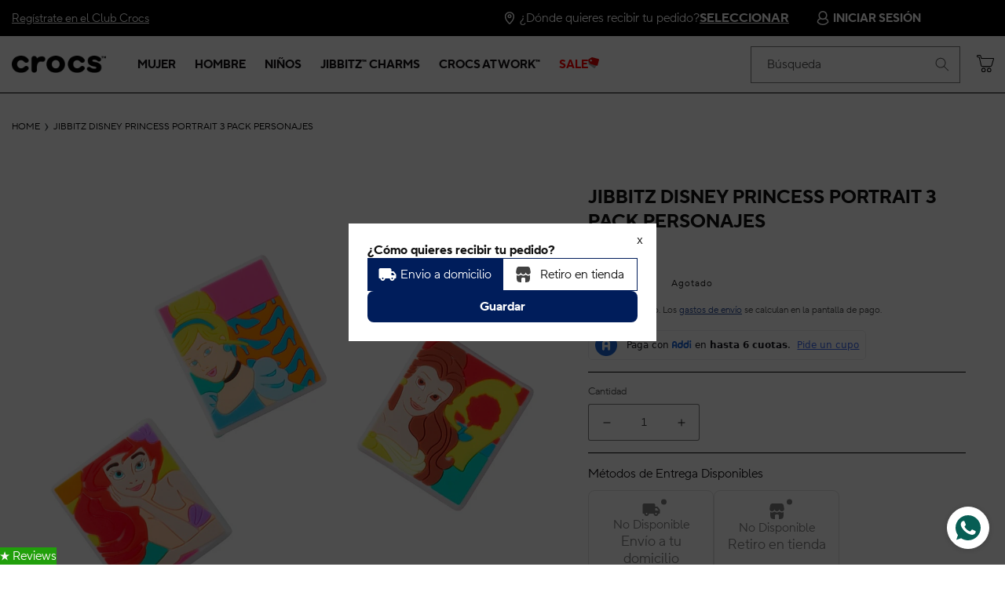

--- FILE ---
content_type: text/css
request_url: https://crocs.com.co/cdn/shop/t/43/assets/base.css?v=35496072181586363411765487640
body_size: 17600
content:
/** Shopify CDN: Minification failed

Line 2933:0 All "@import" rules must come first

**/
/* Color custom properties */

:root,
.color-background-1 {
  --color-foreground: var(--color-base-text);
  --color-background: var(--color-base-background-1);
  --gradient-background: var(--gradient-base-background-1);
}

.color-background-2 {
  --color-foreground: var(--color-base-text);
  --color-background: var(--color-base-background-2);
  --gradient-background: var(--gradient-base-background-2);
}

.color-inverse {
  --color-foreground: var(--color-base-background-1);
  --color-background: var(--color-base-text);
  --gradient-background: rgb(var(--color-base-text));
}

.color-accent-1 {
  --color-foreground: var(--color-base-solid-button-labels);
  --color-background: var(--color-base-accent-1);
  --gradient-background: var(--gradient-base-accent-1);
}

.color-accent-2 {
  --color-foreground: var(--color-base-solid-button-labels);
  --color-background: var(--color-base-accent-2);
  --gradient-background: var(--gradient-base-accent-2);
}

.color-foreground-outline-button {
  --color-foreground: var(--color-base-outline-button-labels);
}

.color-foreground-accent-1 {
  --color-foreground: var(--color-base-accent-1);
}

.color-foreground-accent-2 {
  --color-foreground: var(--color-base-accent-2);
}

:root,
.color-background-1 {
  --color-link: var(--color-base-outline-button-labels);
  --alpha-link: 0.85;
}

.color-background-2,
.color-inverse,
.color-accent-1,
.color-accent-2 {
  --color-link: var(--color-foreground);
  --alpha-link: 0.7;
}

body{
  letter-spacing:0;
  line-height:22px;
}

:root,
.color-background-1 {
  --color-button: var(--color-base-accent-1);
  --color-button-text: var(--color-base-solid-button-labels);
  --alpha-button-background: 1;
  --alpha-button-border: 1;
}

.color-background-2,
.color-inverse,
.color-accent-1,
.color-accent-2 {
  --color-button: var(--color-foreground);
  --color-button-text: var(--color-background);
}

.button--secondary {
  --color-button: var(--color-base-outline-button-labels);
  --color-button-text: var(--color-base-outline-button-labels);
  --color-button: var(--color-background);
  --alpha-button-background: 1;
}

.color-background-2 .button--secondary,
.color-accent-1 .button--secondary,
.color-accent-2 .button--secondary {
  --color-button: var(--color-background);
  --color-button-text: var(--color-foreground);
}

.color-inverse .button--secondary {
  --color-button: var(--color-background);
  --color-button-text: var(--color-foreground);
}

.button--tertiary {
  --color-button: var(--color-base-outline-button-labels);
  --color-button-text: var(--color-base-outline-button-labels);
  --alpha-button-background: 0;
  --alpha-button-border: 0.2;
}

.color-background-2 .button--tertiary,
.color-inverse .button--tertiary,
.color-accent-1 .button--tertiary,
.color-accent-2 .button--tertiary {
  --color-button: var(--color-foreground);
  --color-button-text: var(--color-foreground);
}

:root,
.color-background-1 {
  --color-badge-background: var(--color-background);
  --color-badge-border: var(--color-foreground);
  --alpha-badge-border: 0.1;
}

.color-background-2,
.color-inverse,
.color-accent-1,
.color-accent-2 {
  --color-badge-background: var(--color-background);
  --color-badge-border: var(--color-background);
  --alpha-badge-border: 1;
}

:root,
.color-background-1,
.color-background-2 {
  --color-card-hover: var(--color-base-text);
}

.color-inverse {
  --color-card-hover: var(--color-base-background-1);
}

.color-accent-1,
.color-accent-2 {
  --color-card-hover: var(--color-base-solid-button-labels);
}

:root,
.color-icon-text {
  --color-icon: rgb(var(--color-base-text));
}

.color-icon-accent-1 {
  --color-icon: rgb(var(--color-base-accent-1));
}

.color-icon-accent-2 {
  --color-icon: rgb(var(--color-base-accent-2));
}

.color-icon-outline-button {
  --color-icon: rgb(var(--color-base-outline-button-labels));
}

.contains-card,
.card {
  --border-radius: var(--card-corner-radius);
  --border-width: var(--card-border-width);
  --border-opacity: var(--card-border-opacity);
  --shadow-horizontal-offset: var(--card-shadow-horizontal-offset);
  --shadow-vertical-offset: var(--card-shadow-vertical-offset);
  --shadow-blur-radius: var(--card-shadow-blur-radius);
  --shadow-opacity: var(--card-shadow-opacity);
  --shadow-visible: var(--card-shadow-visible);
}

.contains-content-container,
.content-container {
  --border-radius: var(--text-boxes-radius);
  --border-width: var(--text-boxes-border-width);
  --border-opacity: var(--text-boxes-border-opacity);
  --shadow-horizontal-offset: var(--text-boxes-shadow-horizontal-offset);
  --shadow-vertical-offset: var(--text-boxes-shadow-vertical-offset);
  --shadow-blur-radius: var(--text-boxes-shadow-blur-radius);
  --shadow-opacity: var(--text-boxes-shadow-opacity);
  --shadow-visible: var(--text-boxes-shadow-visible);
}

.contains-media,
.global-media-settings {
  --border-radius: var(--media-radius);
  --border-width: var(--media-border-width);
  --border-opacity: var(--media-border-opacity);
  --shadow-horizontal-offset: var(--media-shadow-horizontal-offset);
  --shadow-vertical-offset: var(--media-shadow-vertical-offset);
  --shadow-blur-radius: var(--media-shadow-blur-radius);
  --shadow-opacity: var(--media-shadow-opacity);
  --shadow-visible: var(--media-shadow-visible);
}

/* base */

.no-js:not(html) {
  display: none !important;
}

html.no-js .no-js:not(html) {
  display: block !important;
}

.no-js-inline {
  display: none !important;
}

html.no-js .no-js-inline {
  display: inline-block !important;
}

html.no-js .no-js-hidden {
  display: none !important;
}

.page-width {
  max-width: var(--page-width);
  margin: 0 auto;
  padding: 0 1.5rem;
}

.page-width-desktop {
  padding: 0;
  margin: 0 auto;
}

@media screen and (min-width: 750px) {
  .page-width {
    padding: 0 5rem;
  }

  .page-width--narrow {
    padding: 0 9rem;
  }

  .page-width-desktop {
    padding: 0;
  }

  .page-width-tablet {
    padding: 0 5rem;
  }
}

@media screen and (min-width: 990px) {
  .page-width--narrow {
    max-width: 72.6rem;
    padding: 0;
  }

  .page-width-desktop {
    max-width: var(--page-width);
    padding: 0 5rem;
  }
}

.isolate {
  position: relative;
  z-index: 0;
}

.section + .section {
  margin-top: var(--spacing-sections-mobile);
}

@media screen and (min-width: 750px) {
  .section + .section {
    margin-top: var(--spacing-sections-desktop);
  }
}

.element-margin-top {
  margin-top: 5rem;
}

@media screen and (min-width: 750px) {
  .element-margin {
    margin-top: calc(5rem + var(--page-width-margin));
  }
}

body,
.color-background-1,
.color-background-2,
.color-inverse,
.color-accent-1,
.color-accent-2 {
  color: rgba(var(--color-foreground), 0.75);
  background-color: rgb(var(--color-background));
}

.background-secondary {
  background-color: rgba(var(--color-foreground), 0.04);
}

.grid-auto-flow {
  display: grid;
  grid-auto-flow: column;
}

.page-margin,
.shopify-challenge__container {
  margin: 7rem auto;
}

.rte-width {
  max-width: 82rem;
  margin: 0 auto 2rem;
}

.list-unstyled {
  margin: 0;
  padding: 0;
  list-style: none;
}

.hidden {
  display: none !important;
}

.visually-hidden {
  position: absolute !important;
  overflow: hidden;
  width: 1px;
  height: 1px;
  margin: -1px;
  padding: 0;
  border: 0;
  clip: rect(0 0 0 0);
  word-wrap: normal !important;
}

.visually-hidden--inline {
  margin: 0;
  height: 1em;
}

.overflow-hidden {
  overflow: hidden;
}

.skip-to-content-link:focus {
  z-index: 9999;
  position: inherit;
  overflow: auto;
  width: auto;
  height: auto;
  clip: auto;
}

.full-width-link {
  position: absolute;
  top: 0;
  right: 0;
  bottom: 0;
  left: 0;
  z-index: 2;
}

::selection {
  background-color: rgba(var(--color-foreground), 0.2);
}

.text-body {
  font-size: 1.5rem;
  line-height: calc(1 + 0.8 / var(--font-body-scale));
  font-family: var(--font-body-family);
  font-style: var(--font-body-style);
  font-weight: var(--font-body-weight);
}

h1,
h2,
h3,
h4,
h5,
.h0,
.h1,
.h2,
.h3,
.h4,
.h5 {
  font-family: var(--font-heading-family);
  font-style: var(--font-heading-style);
  font-weight: var(--font-heading-weight);
  color: rgb(var(--color-foreground));
  line-height: calc(1 + 0.3 / max(1, var(--font-heading-scale)));
  word-break: break-word;
}

.hxl {
  font-size: calc(var(--font-heading-scale) * 5rem);
}

@media only screen and (min-width: 750px) {
  .hxl {
    font-size: calc(var(--font-heading-scale) * 6.2rem);
  }
}

.h0 {
  font-size: calc(var(--font-heading-scale) * 4rem);
}

@media only screen and (min-width: 750px) {
  .h0 {
    font-size: calc(var(--font-heading-scale) * 5.2rem);
  }
}

h1,
.h1 {
  font-size: calc(var(--font-heading-scale) * 3rem);
}

@media only screen and (min-width: 750px) {
  h1,
  .h1 {
    font-size: calc(var(--font-heading-scale) * 4rem);
  }
}

h2,
.h2 {
  font-size: calc(var(--font-heading-scale) * 2rem);
}

@media only screen and (min-width: 750px) {
  h2,
  .h2 {
    font-size: calc(var(--font-heading-scale) * 2.4rem);
  }
}

h3,
.h3 {
  font-size: calc(var(--font-heading-scale) * 1.7rem);
}

@media only screen and (min-width: 750px) {
  h3,
  .h3 {
    font-size: calc(var(--font-heading-scale) * 1.8rem);
  }
}

h4,
.h4 {
  font-family: var(--font-heading-family);
  font-style: var(--font-heading-style);
  font-size: calc(var(--font-heading-scale) * 1.5rem);
}

h5,
.h5 {
  font-size: calc(var(--font-heading-scale) * 1.2rem);
}

@media only screen and (min-width: 750px) {
  h5,
  .h5 {
    font-size: calc(var(--font-heading-scale) * 1.3rem);
  }
}

h6,
.h6 {
  color: rgba(var(--color-foreground), 0.75);
  margin-block-start: 1.67em;
  margin-block-end: 1.67em;
}

blockquote {
  font-style: italic;
  color: rgba(var(--color-foreground), 0.75);
  border-left: 0.2rem solid rgba(var(--color-foreground), 0.2);
  padding-left: 1rem;
}

@media screen and (min-width: 750px) {
  blockquote {
    padding-left: 1.5rem;
  }
}

.caption {
  font-size: 1rem;
  line-height: calc(1 + 0.7 / var(--font-body-scale));
}

@media screen and (min-width: 750px) {
  .caption {
    font-size: 1.2rem;
  }
}

.caption-with-letter-spacing {
  font-size: 1rem;
  line-height: calc(1 + 0.2 / var(--font-body-scale));
  text-transform: uppercase;
}

.caption-with-letter-spacing--medium {
  font-size: 1.2rem;
  letter-spacing: .16rem;
}

.caption-with-letter-spacing--large {
  font-size: 1.4rem;
}

.caption-large,
.customer .field input,
.customer select,
.field__input,
.form__label,
.select__select {
  font-size: 1.3rem;
  line-height: calc(1 + 0.5 / var(--font-body-scale));
}

.color-foreground {
  color: rgb(var(--color-foreground));
}

table:not([class]) {
  table-layout: fixed;
  border-collapse: collapse;
  font-size: 1.4rem;
  border-style: hidden;
  box-shadow: 0 0 0 0.1rem rgba(var(--color-foreground), 0.2);
  /* draws the table border  */
}

table:not([class]) td,
table:not([class]) th {
  padding: 1em;
  border: 0.1rem solid rgba(var(--color-foreground), 0.2);
}

.hidden {
  display: none !important;
}

@media screen and (max-width: 749px) {
  .small-hide {
    display: none !important;
  }
}

@media screen and (min-width: 750px) and (max-width: 989px) {
  .medium-hide {
    display: none !important;
  }
}

@media screen and (min-width: 990px) {
  .large-up-hide {
    display: none !important;
  }
}

.left {
  text-align: left;
}

.center {
  text-align: center;
}

.right {
  text-align: right;
}

.uppercase {
  text-transform: uppercase;
}

.light {
  opacity: 0.7;
}

a:empty,
ul:empty,
dl:empty,
div:empty,
section:empty,
article:empty,
p:empty,
h1:empty,
h2:empty,
h3:empty,
h4:empty,
h5:empty,
h6:empty {
  display: none;
}

.link,
.customer a {
  cursor: pointer;
  display: inline-block;
  border: none;
  box-shadow: none;
  text-decoration: underline;
  text-underline-offset: 0.3rem;
  color: rgb(var(--color-link));
  background-color: transparent;
  font-size: 1.4rem;
  font-family: inherit;
}

.link--text {
  color: rgb(var(--color-foreground));
}

.link--text:hover {
  color: rgba(var(--color-foreground), 0.75);
}

.link-with-icon {
  display: inline-flex;
  font-size: 1.4rem;
  font-weight: 600;
  letter-spacing: 0.1rem;
  text-decoration: none;
  margin-bottom: 4.5rem;
  white-space: nowrap;
}

.link-with-icon .icon {
  width: 1.5rem;
  margin-left: 1rem;
}

a:not([href]) {
  cursor: not-allowed;
}

.circle-divider::after {
  content: '\2022';
  margin: 0 1.3rem 0 1.5rem;
}

.circle-divider:last-of-type::after {
  display: none;
}

hr {
  border: none;
  height: 0.1rem;
  background-color: rgba(var(--color-foreground), 0.2);
  display: block;
  margin: 5rem 0;
}

@media screen and (min-width: 750px) {
  hr {
    margin: 7rem 0;
  }
}

.full-unstyled-link {
  text-decoration: none;
  color: currentColor;
  display: block;
}

.placeholder {
  background-color: rgba(var(--color-foreground), 0.04);
  color: rgba(var(--color-foreground), 0.55);
  fill: rgba(var(--color-foreground), 0.55);
}

details > * {
  box-sizing: border-box;
}

.break {
  word-break: break-word;
}

.visibility-hidden {
  visibility: hidden;
}

@media (prefers-reduced-motion) {
  .motion-reduce {
    transition: none !important;
    animation: none !important;
  }
}

:root {
  --duration-short: 100ms;
  --duration-default: 200ms;
  --duration-long: 500ms;
}

.underlined-link,
.customer a {
  color: rgba(var(--color-link), var(--alpha-link));
  text-underline-offset: 0.3rem;
  text-decoration-thickness: 0.1rem;
  transition: text-decoration-thickness ease 100ms;
}

.underlined-link:hover,
.customer a:hover {
  color: rgb(var(--color-link));
  text-decoration-thickness: 0.2rem;
}

.icon-arrow {
  width: 1.5rem;
}

h3 .icon-arrow,
.h3 .icon-arrow {
  width: calc(var(--font-heading-scale) * 1.5rem);
}

/* arrow animation */
.animate-arrow .icon-arrow path {
  transform: translateX(-0.25rem);
  transition: transform var(--duration-short) ease;
}

.animate-arrow:hover .icon-arrow path {
  transform: translateX(-0.05rem);
}

/* base-details-summary */
summary {
  cursor: pointer;
  list-style: none;
  position: relative;
}

summary .icon-caret {
  position: absolute;
  height: 0.6rem;
  right: 1.5rem;
  top: calc(50% - 0.2rem);
}

summary::-webkit-details-marker {
  display: none;
}

.disclosure-has-popup {
  position: relative;
}

.disclosure-has-popup[open] > summary::before {
  position: fixed;
  top: 0;
  right: 0;
  bottom: 0;
  left: 0;
  z-index: 2;
  display: block;
  cursor: default;
  content: ' ';
  background: transparent;
}

.disclosure-has-popup > summary::before {
  display: none;
}

.disclosure-has-popup[open] > summary + * {
  z-index: 100;
}

@media screen and (min-width: 750px) {
  .disclosure-has-popup[open] > summary + * {
    z-index: 4;
  }

  .facets .disclosure-has-popup[open] > summary + * {
    z-index: 2;
  }
}

/* base-focus */
/*
  Focus ring - default (with offset)
*/

*:focus {
  outline: 0;
  box-shadow: none;
}

*:focus-visible {
  outline: 0.2rem solid rgba(var(--color-foreground), 0.5);
  outline-offset: 0.3rem;
  box-shadow: 0 0 0 0.3rem rgb(var(--color-background)),
    0 0 0.5rem 0.4rem rgba(var(--color-foreground), 0.3);
}

/* Fallback - for browsers that don't support :focus-visible, a fallback is set for :focus */
.focused,
.no-js *:focus {
  outline: 0.2rem solid rgba(var(--color-foreground), 0.5);
  outline-offset: 0.3rem;
  box-shadow: 0 0 0 0.3rem rgb(var(--color-background)),
    0 0 0.5rem 0.4rem rgba(var(--color-foreground), 0.3);
}

/* Negate the fallback side-effect for browsers that support :focus-visible */
.no-js *:focus:not(:focus-visible) {
  outline: 0;
  box-shadow: none;
}

/*
  Focus ring - inset
*/

.focus-inset:focus-visible {
  outline: 0.2rem solid rgba(var(--color-foreground), 0.5);
  outline-offset: -0.2rem;
  box-shadow: 0 0 0.2rem 0 rgba(var(--color-foreground), 0.3);
}

.focused.focus-inset,
.no-js .focus-inset:focus {
  outline: 0.2rem solid rgba(var(--color-foreground), 0.5);
  outline-offset: -0.2rem;
  box-shadow: 0 0 0.2rem 0 rgba(var(--color-foreground), 0.3);
}

.no-js .focus-inset:focus:not(:focus-visible) {
  outline: 0;
  box-shadow: none;
}

/*
  Focus ring - none
*/

/* Dangerous for a11y - Use with care */
.focus-none {
  box-shadow: none !important;
  outline: 0 !important;
}

.focus-offset:focus-visible {
  outline: 0.2rem solid rgba(var(--color-foreground), 0.5);
  outline-offset: 1rem;
  box-shadow: 0 0 0 1rem rgb(var(--color-background)),
    0 0 0.2rem 1.2rem rgba(var(--color-foreground), 0.3);
}

.focus-offset.focused,
.no-js .focus-offset:focus {
  outline: 0.2rem solid rgba(var(--color-foreground), 0.5);
  outline-offset: 1rem;
  box-shadow: 0 0 0 1rem rgb(var(--color-background)),
    0 0 0.2rem 1.2rem rgba(var(--color-foreground), 0.3);
}

.no-js .focus-offset:focus:not(:focus-visible) {
  outline: 0;
  box-shadow: none;
}

/* component-title */
.title,
.title-wrapper-with-link {
  margin: 3rem 0 2rem;
}

.title-wrapper-with-link .title {
  margin: 0;
}

.title .link {
  font-size: inherit;
}

.title-wrapper {
  margin-bottom: 3rem;
}

.title-wrapper-with-link {
  display: flex;
  justify-content: space-between;
  align-items: flex-end;
  gap: 1rem;
  margin-bottom: 3rem;
  flex-wrap: wrap;
}

.title--primary {
  margin: 4rem 0;
}

.title-wrapper--self-padded-tablet-down,
.title-wrapper--self-padded-mobile {
  padding-left: 1.5rem;
  padding-right: 1.5rem;
}

@media screen and (min-width: 750px) {
  .title-wrapper--self-padded-mobile {
    padding-left: 0;
    padding-right: 0;
  }
}

@media screen and (min-width: 990px) {
  .title,
  .title-wrapper-with-link {
    margin: 5rem 0 3rem;
  }

  .title--primary {
    margin: 2rem 0;
  }

  .title-wrapper-with-link {
    align-items: center;
  }

  .title-wrapper-with-link .title {
    margin-bottom: 0;
  }

  .title-wrapper--self-padded-tablet-down {
    padding-left: 0;
    padding-right: 0;
  }
}

.title-wrapper-with-link .link-with-icon {
  margin: 0;
  flex-shrink: 0;
  display: flex;
  align-items: center;
}

.title-wrapper-with-link .link-with-icon svg {
  width: 1.5rem;
}

.title-wrapper-with-link a {
  color: rgb(var(--color-link));
  margin-top: 0;
  flex-shrink: 0;
}

.title-wrapper--no-top-margin {
  margin-top: 0;
}

.title-wrapper--no-top-margin > .title {
  margin-top: 0;
}

.subtitle {
  font-size: 1.8rem;
  line-height: calc(1 + 0.8 / var(--font-body-scale));
  letter-spacing: 0.06rem;
  color: rgba(var(--color-foreground), 0.7);
}

.subtitle--small {
  font-size: 1.4rem;
  letter-spacing: 0.1rem;
}

.subtitle--medium {
  font-size: 1.6rem;
  letter-spacing: 0.08rem;
}

/* component-grid */
.grid {
  display: flex;
  flex-wrap: wrap;
  margin-bottom: 2rem;
  padding: 0;
  list-style: none;
  column-gap: var(--grid-mobile-horizontal-spacing);
  row-gap: var(--grid-mobile-vertical-spacing);
}

@media screen and (min-width: 750px) {
  .grid {
    column-gap: var(--grid-desktop-horizontal-spacing);
    row-gap: var(--grid-desktop-vertical-spacing);
  }
}

.grid:last-child {
  margin-bottom: 0;
}

.grid__item {
  width: calc(25% - var(--grid-mobile-horizontal-spacing) * 3 / 4);
  max-width: calc(50% - var(--grid-mobile-horizontal-spacing) / 2);
  flex-grow: 1;
  flex-shrink: 0;
}

@media screen and (min-width: 750px) {
  .grid__item {
    width: calc(25% - var(--grid-desktop-horizontal-spacing) * 3 / 4);
    max-width: calc(50% - var(--grid-desktop-horizontal-spacing) / 2);
  }
}

.grid--gapless.grid {
  column-gap: 0;
  row-gap: 0;
}

@media screen and (max-width: 749px) {
  .grid__item.slider__slide--full-width {
    width: 100%;
    max-width: none;
  }
}

.grid--1-col .grid__item {
  max-width: 100%;
  width: 100%;
}

.grid--3-col .grid__item {
  width: calc(33.33% - var(--grid-mobile-horizontal-spacing) * 2 / 3);
}

@media screen and (min-width: 750px) {
  .grid--3-col .grid__item {
    width: calc(33.33% - var(--grid-desktop-horizontal-spacing) * 2 / 3);
  }
}

.grid--2-col .grid__item {
  width: calc(50% - var(--grid-mobile-horizontal-spacing) / 2);
}

@media screen and (min-width: 750px) {
  .grid--2-col .grid__item {
    width: calc(50% - var(--grid-desktop-horizontal-spacing) / 2);
  }

  .grid--4-col-tablet .grid__item {
    width: calc(25% - var(--grid-desktop-horizontal-spacing) * 3 / 4);
  }

  .grid--3-col-tablet .grid__item {
    width: calc(33.33% - var(--grid-desktop-horizontal-spacing) * 2 / 3);
  }

  .grid--2-col-tablet .grid__item {
    width: calc(50% - var(--grid-desktop-horizontal-spacing) / 2);
  }
}

@media screen and (max-width: 989px) {
  .grid--1-col-tablet-down .grid__item {
    width: 100%;
    max-width: 100%;
  }

  .slider--tablet.grid--peek {
    margin: 0;
    width: 100%;
  }

  .slider--tablet.grid--peek .grid__item {
    box-sizing: content-box;
    margin: 0;
  }
}

@media screen and (min-width: 990px) {
  .grid--6-col-desktop .grid__item {
    width: calc(16.66% - var(--grid-desktop-horizontal-spacing) * 5 / 6);
    max-width: calc(16.66% - var(--grid-desktop-horizontal-spacing) * 5 / 6);
  }

  .grid--5-col-desktop .grid__item {
    width: calc(20% - var(--grid-desktop-horizontal-spacing) * 4 / 5);
    max-width: calc(20% - var(--grid-desktop-horizontal-spacing) * 4 / 5);
  }

  .grid--4-col-desktop .grid__item {
    width: calc(25% - var(--grid-desktop-horizontal-spacing) * 3 / 4);
    max-width: calc(25% - var(--grid-desktop-horizontal-spacing) * 3 / 4);
  }

  .grid--3-col-desktop .grid__item {
    width: calc(33.33% - var(--grid-desktop-horizontal-spacing) * 2 / 3);
    max-width: calc(33.33% - var(--grid-desktop-horizontal-spacing) * 2 / 3);
  }

  .grid--2-col-desktop .grid__item {
    width: calc(50% - var(--grid-desktop-horizontal-spacing) / 2);
    max-width: calc(50% - var(--grid-desktop-horizontal-spacing) / 2);
  }
}

@media screen and (min-width: 990px) {
  .grid--1-col-desktop {
    flex: 0 0 100%;
    max-width: 100%;
  }

  .grid--1-col-desktop .grid__item {
    width: 100%;
    max-width: 100%;
  }
}

@media screen and (max-width: 749px) {
  .grid--peek.slider--mobile {
    margin: 0;
    width: 100%;
  }

  .grid--peek.slider--mobile .grid__item {
    box-sizing: content-box;
    margin: 0;
  }

  .grid--peek .grid__item {
    min-width: 35%;
  }

  .grid--peek.slider .grid__item:first-of-type {
    margin-left: 1.5rem;
  }

  .grid--peek.slider .grid__item:last-of-type {
    margin-right: 1.5rem;
  }

  .grid--2-col-tablet-down .grid__item {
    width: calc(50% - var(--grid-mobile-horizontal-spacing) / 2);
  }

  .slider--tablet.grid--peek.grid--2-col-tablet-down .grid__item,
  .grid--peek .grid__item {
    width: calc(50% - var(--grid-mobile-horizontal-spacing) - 3rem);
  }

  .slider--tablet.grid--peek.grid--1-col-tablet-down .grid__item,
  .slider--mobile.grid--peek.grid--1-col-tablet-down .grid__item  {
    width: calc(100% - var(--grid-mobile-horizontal-spacing) - 3rem);
  }
}

@media screen and (min-width: 750px) and (max-width: 989px) {
  .slider--tablet.grid--peek .grid__item {
    width: calc(25% - var(--grid-desktop-horizontal-spacing) - 3rem);
  }

  .slider--tablet.grid--peek.grid--3-col-tablet .grid__item {
    width: calc(33.33% - var(--grid-desktop-horizontal-spacing) - 3rem);
  }

  .slider--tablet.grid--peek.grid--2-col-tablet .grid__item,
  .slider--tablet.grid--peek.grid--2-col-tablet-down .grid__item {
    width: calc(50% - var(--grid-desktop-horizontal-spacing) - 3rem);
  }

  .slider--tablet.grid--peek .grid__item:first-of-type {
    margin-left: 1.5rem;
  }

  .slider--tablet.grid--peek .grid__item:last-of-type {
    margin-right: 1.5rem;
  }

  .grid--2-col-tablet-down .grid__item {
    width: calc(50% - var(--grid-desktop-horizontal-spacing) / 2);
  }

  .grid--1-col-tablet-down.grid--peek .grid__item {
    width: calc(100% - var(--grid-desktop-horizontal-spacing) - 3rem);
  }
}

/* component-media */
.media {
  display: block;
  /*background-color: rgba(var(--color-foreground), 0.1);*/
  position: relative;
  overflow: hidden;
}

.media--transparent {
  /*background-color: transparent;*/
  background-color: white;

}

.media > *:not(.zoom):not(.deferred-media__poster-button),
.media model-viewer {
  display: block;
  max-width: 100%;
  position: absolute;
  top: 0;
  left: 0;
  height: 100%;
  width: 100%;
  /* padding: 16px; */
}

.media > img {
  object-fit: cover;
  object-position: center center;
  transition: opacity 0.4s cubic-bezier(0.25, 0.46, 0.45, 0.94);
}

.media--square {
  padding-bottom: 100%;
}

.media--portrait {
  padding-bottom: 125%;
}

.media--landscape {
  padding-bottom: 66.6%;
}

.media--cropped {
  padding-bottom: 56%;
}

.media--16-9 {
  padding-bottom: 56.25%;
}

.media--circle {
  padding-bottom: 100%;
  border-radius: 50%;
}

.media.media--hover-effect > img + img {
  opacity: 0;
}

@media screen and (min-width: 990px) {
  .media--cropped {
    padding-bottom: 63%;
  }
}

deferred-media {
  display: block;
}

/* component-button */
/* Button - default */

.button,
.shopify-challenge__button,
.customer button,
button.shopify-payment-button__button--unbranded,
.shopify-payment-button [role="button"],
.cart__dynamic-checkout-buttons [role='button'],
.cart__dynamic-checkout-buttons iframe {
  --shadow-horizontal-offset: var(--buttons-shadow-horizontal-offset);
  --shadow-vertical-offset: var(--buttons-shadow-vertical-offset);
  --shadow-blur-radius: var(--buttons-shadow-blur-radius);
  --shadow-opacity: var(--buttons-shadow-opacity);
  --shadow-visible: var(--buttons-shadow-visible);
  --border-offset: var(--buttons-border-offset); /* reduce radius edge artifacts */
  --border-opacity: calc(1 - var(--buttons-border-opacity));
  border-radius: var(--buttons-radius-outset);
  position: relative;
}

.button,
.shopify-challenge__button,
.customer button,
button.shopify-payment-button__button--unbranded {
  min-width: calc(12rem + var(--buttons-border-width) * 2);
  min-height: calc(4.5rem + var(--buttons-border-width) * 2);
}

.shopify-payment-button__button--branded {
  z-index: auto;
}

.cart__dynamic-checkout-buttons iframe {
  box-shadow: var(--shadow-horizontal-offset) var(--shadow-vertical-offset) var(--shadow-blur-radius) rgba(var(--color-base-text), var(--shadow-opacity));
}

.button,
.shopify-challenge__button,
.customer button {
  display: inline-flex;
  justify-content: center;
  align-items: center;
  border: 0;
  padding: 0 3rem;
  cursor: pointer;
  font: inherit;
  font-size: 1.5rem;
  text-decoration: none;
  color: rgb(var(--color-button-text));
  transition: box-shadow var(--duration-short) ease;
  -webkit-appearance: none;
  appearance: none;
  background-color: rgba(var(--color-button), var(--alpha-button-background));
}

.button:before,
.shopify-challenge__button:before,
.customer button:before,
.shopify-payment-button__button--unbranded:before,
.shopify-payment-button [role="button"]:before,
.cart__dynamic-checkout-buttons [role='button']:before {
  content: '';
  position: absolute;
  top: 0;
  right: 0;
  bottom: 0;
  left: 0;
  z-index: -1;
  border-radius: var(--buttons-radius-outset);
  box-shadow: var(--shadow-horizontal-offset) var(--shadow-vertical-offset) var(--shadow-blur-radius) rgba(var(--color-shadow), var(--shadow-opacity));
}

.button:after,
.shopify-challenge__button:after,
.customer button:after,
.shopify-payment-button__button--unbranded:after {
  content: '';
  position: absolute;
  top: var(--buttons-border-width);
  right: var(--buttons-border-width);
  bottom: var(--buttons-border-width);
  left: var(--buttons-border-width);
  z-index: 1;
  border-radius: var(--buttons-radius);
  box-shadow: 0 0 0 calc(var(--buttons-border-width) + var(--border-offset)) rgba(var(--color-button-text), var(--border-opacity)),
    0 0 0 var(--buttons-border-width) rgba(var(--color-button), var(--alpha-button-background));
  transition: box-shadow var(--duration-short) ease;
}

.button:not([disabled]):hover::after,
.shopify-challenge__button:hover::after,
.customer button:hover::after,
.shopify-payment-button__button--unbranded:hover::after {
  --border-offset: 1.3px;
  box-shadow: 0 0 0 calc(var(--buttons-border-width) + var(--border-offset)) rgba(var(--color-button-text), var(--border-opacity)),
    0 0 0 calc(var(--buttons-border-width) + 1px) rgba(var(--color-button), var(--alpha-button-background));
}

.button--secondary:after {
  --border-opacity: var(--buttons-border-opacity);
}

.button:focus-visible,
.button:focus,
.button.focused,
.shopify-payment-button__button--unbranded:focus-visible,
.shopify-payment-button [role="button"]:focus-visible,
.shopify-payment-button__button--unbranded:focus,
.shopify-payment-button [role="button"]:focus {
  outline: 0;
  box-shadow: 0 0 0 0.3rem rgb(var(--color-background)),
    0 0 0 0.5rem rgba(var(--color-foreground), 0.5),
    0 0 0.5rem 0.4rem rgba(var(--color-foreground), 0.3);
}

.button:focus:not(:focus-visible):not(.focused),
.shopify-payment-button__button--unbranded:focus:not(:focus-visible):not(.focused),
.shopify-payment-button [role="button"]:focus:not(:focus-visible):not(.focused) {
  box-shadow: inherit;
}

.button::selection,
.shopify-challenge__button::selection,
.customer button::selection {
  background-color: rgba(var(--color-button-text), 0.3);
}

.button,
.button-label,
.shopify-challenge__button,
.customer button {
  font-size: 1.5rem;
  letter-spacing: 0.1rem;
  line-height: calc(1 + 0.2 / var(--font-body-scale));
}

.button--tertiary {
  font-size: 1.2rem;
  padding: 1rem 1.5rem;
  min-width: calc(9rem + var(--buttons-border-width) * 2);
  min-height: calc(3.5rem + var(--buttons-border-width) * 2);
}

.button--small {
  padding: 1.2rem 2.6rem;
}

/* Button - other */

.button:disabled,
.button[aria-disabled='true'],
.button.disabled,
.customer button:disabled,
.customer button[aria-disabled='true'],
.customer button.disabled {
  cursor: not-allowed;
  opacity: 0.5;
}

.button--full-width {
  display: flex;
  width: 100%;
}

.button.loading {
  color: transparent;
  position: relative;
}

@media screen and (forced-colors: active) {
  .button.loading {
    color: rgb(var(--color-foreground));
  }
}

.button.loading > .loading-overlay__spinner {
  top: 50%;
  left: 50%;
  transform: translate(-50%, -50%);
  position: absolute;
  height: 100%;
  display: flex;
  align-items: center;
}

.button.loading > .loading-overlay__spinner .spinner {
  width: fit-content;
}

.button.loading > .loading-overlay__spinner .path {
  stroke: rgb(var(--color-button-text));
}

/* Button - social share */

.share-button {
  display: block;
  position: relative;
}

.share-button details {
  width: fit-content;
}

.share-button__button {
  font-size: 1.4rem;
  display: flex;
  min-height: 2.4rem;
  align-items: center;
  color: rgb(var(--color-link));
  margin-left: 0;
  padding-left: 0;
}

details[open] > .share-button__fallback {
  animation: animateMenuOpen var(--duration-default) ease;
}

.share-button__button:hover {
  text-decoration: underline;
  text-underline-offset: 0.3rem;
}

.share-button__button,
.share-button__fallback button {
  cursor: pointer;
  background-color: transparent;
  border: none;
}

.share-button__button .icon-share {
  height: 1.2rem;
  margin-right: 1rem;
  width: 1.3rem;
}

.share-button__fallback {
  display: flex;
  align-items: center;
  position: absolute;
  top: 3rem;
  left: 0.1rem;
  z-index: 3;
  width: 100%;
  min-width: max-content;
  border-radius: var(--inputs-radius);
  border: 0;
}

.share-button__fallback:after {
  pointer-events: none;
  content: '';
  position: absolute;
  top: var(--inputs-border-width);
  right: var(--inputs-border-width);
  bottom: var(--inputs-border-width);
  left: var(--inputs-border-width);
  border: 0.1rem solid transparent;
  border-radius: var(--inputs-radius);
  box-shadow: 0 0 0 var(--inputs-border-width) rgba(var(--color-foreground), var(--inputs-border-opacity));
  transition: box-shadow var(--duration-short) ease;
  z-index: 1;
}

.share-button__fallback:before {
  background: rgb(var(--color-background));
  pointer-events: none;
  content: '';
  position: absolute;
  top: 0;
  right: 0;
  bottom: 0;
  left: 0;
  border-radius: var(--inputs-radius-outset);
  box-shadow: var(--inputs-shadow-horizontal-offset) var(--inputs-shadow-vertical-offset) var(--inputs-shadow-blur-radius) rgba(var(--color-base-text), var(--inputs-shadow-opacity));
  z-index: -1;
}

.share-button__fallback button {
  width: 4.4rem;
  height: 4.4rem;
  padding: 0;
  flex-shrink: 0;
  display: flex;
  justify-content: center;
  align-items: center;
  position: relative;
  right: var(--inputs-border-width);
}

.share-button__fallback button:hover {
  color: rgba(var(--color-foreground), 0.75);
}

.share-button__fallback button:hover svg {
  transform: scale(1.07);
}

.share-button__close:not(.hidden) + .share-button__copy {
  display: none;
}

.share-button__close,
.share-button__copy {
  background-color: transparent;
  color: rgb(var(--color-foreground));
}

.share-button__copy:focus-visible,
.share-button__close:focus-visible {
  background-color: rgb(var(--color-background));
  z-index: 2;
}

.share-button__copy:focus,
.share-button__close:focus {
  background-color: rgb(var(--color-background));
  z-index: 2;
}

.field:not(:focus-visible):not(.focused) + .share-button__copy:not(:focus-visible):not(.focused),
.field:not(:focus-visible):not(.focused) + .share-button__close:not(:focus-visible):not(.focused) {
  background-color: inherit;
}

.share-button__fallback .field:after,
.share-button__fallback .field:before {
  content: none;
}

.share-button__fallback .field {
  border-radius: 0;
  min-width: auto;
  min-height: auto;
  transition: none;
}

.share-button__fallback .field__input:focus,
.share-button__fallback .field__input:-webkit-autofill {
  outline: 0.2rem solid rgba(var(--color-foreground),.5);
  outline-offset: 0.1rem;
  box-shadow: 0 0 0 0.1rem rgb(var(--color-background)),0 0 0.5rem 0.4rem rgba(var(--color-foreground),.3);
}

.share-button__fallback .field__input {
  box-shadow: none;
  text-overflow: ellipsis;
  white-space: nowrap;
  overflow: hidden;
  filter: none;
  min-width: auto;
  min-height: auto;
}

.share-button__fallback .field__input:hover {
  box-shadow: none;
}

.share-button__fallback .icon {
  width: 1.5rem;
  height: 1.5rem;
}

.share-button__message:not(:empty) {
  display: flex;
  align-items: center;
  width: 100%;
  height: 100%;
  margin-top: 0;
  padding: 0.8rem 0 0.8rem 1.5rem;
  margin: var(--inputs-border-width);
}

.share-button__message:not(:empty):not(.hidden) ~ * {
  display: none;
}

/* component-form */
.field__input,
.select__select,
.customer .field input,
.customer select {
  -webkit-appearance: none;
  appearance: none;
  background-color: rgb(var(--color-background));
  color: rgb(var(--color-foreground));
  font-size: 1.6rem;
  width: 100%;
  box-sizing: border-box;
  transition: box-shadow var(--duration-short) ease;
  border-radius: var(--inputs-radius);
  height: 4.5rem;
  min-height: calc(var(--inputs-border-width) * 2);
  min-width: calc(7rem + (var(--inputs-border-width) * 2));
  position: relative;
  border: 0;
}

.field:before,
.select:before,
.customer .field:before,
.customer select:before,
.localization-form__select:before {
  pointer-events: none;
  content: '';
  position: absolute;
  top: 0;
  right: 0;
  bottom: 0;
  left: 0;
  border-radius: var(--inputs-radius-outset);
  box-shadow: var(--inputs-shadow-horizontal-offset) var(--inputs-shadow-vertical-offset) var(--inputs-shadow-blur-radius) rgba(var(--color-base-text), var(--inputs-shadow-opacity));
  z-index: -1;
}

.field:after,
.select:after,
.customer .field:after,
.customer select:after,
.localization-form__select:after {
  pointer-events: none;
  content: '';
  position: absolute;
  top: var(--inputs-border-width);
  right: var(--inputs-border-width);
  bottom: var(--inputs-border-width);
  left: var(--inputs-border-width);
  border: 0.1rem solid transparent;
  border-radius: var(--inputs-radius);
  box-shadow: 0 0 0 var(--inputs-border-width) rgba(var(--color-foreground), var(--inputs-border-opacity));
  transition: box-shadow var(--duration-short) ease;
  z-index: 1;
}

.select__select {
  font-family: var(--font-body-family);
  font-style: var(--font-body-style);
  font-weight: var(--font-body-weight);
  font-size: 1.2rem;
  color: rgba(var(--color-foreground), 0.75);
}

.field:hover.field:after,
.select:hover.select:after,
.select__select:hover.select__select:after,
.customer .field:hover.field:after,
.customer select:hover.select:after,
.localization-form__select:hover.localization-form__select:after {
  box-shadow: 0 0 0 calc(0.1rem + var(--inputs-border-width)) rgba(var(--color-foreground),var(--inputs-border-opacity));
  outline: 0;
  border-radius: var(--inputs-radius);
}

.field__input:focus-visible,
.select__select:focus-visible,
.customer .field input:focus-visible,
.customer select:focus-visible,
.localization-form__select:focus-visible.localization-form__select:after {
  box-shadow: 0 0 0 calc(0.1rem + var(--inputs-border-width)) rgba(var(--color-foreground));
  outline: 0;
  border-radius: var(--inputs-radius);
}

.field__input:focus,
.select__select:focus,
.customer .field input:focus,
.customer select:focus,
.localization-form__select:focus.localization-form__select:after {
  box-shadow: 0 0 0 calc(0.1rem + var(--inputs-border-width)) rgba(var(--color-foreground));
  outline: 0;
  border-radius: var(--inputs-radius);
}

.localization-form__select:focus {
  outline: 0;
  box-shadow: none;
}

.text-area,
.select {
  display: flex;
  position: relative;
  width: 100%;
}

/* Select */

.select .icon-caret,
.customer select + svg {
  height: 0.6rem;
  pointer-events: none;
  position: absolute;
  top: calc(50% - 0.2rem);
  right: calc(var(--inputs-border-width) + 1.5rem);
}

.select__select,
.customer select {
  cursor: pointer;
  line-height: calc(1 + 0.6 / var(--font-body-scale));
  padding: 0 2rem;
  margin: var(--inputs-border-width);
  min-height: calc(var(--inputs-border-width) * 2);
}

/* Field */

.field {
  position: relative;
  width: 100%;
  display: flex;
  transition: box-shadow var(--duration-short) ease;
}

.customer .field {
  display: flex;
}

.field--with-error {
  flex-wrap: wrap;
}

.field__input,
.customer .field input {
  flex-grow: 1;
  text-align: left;
  padding: 1.5rem;
  margin: var(--inputs-border-width);
  transition: box-shadow var(--duration-short) ease;
}

.field__label,
.customer .field label {
  font-size: 1.6rem;
  left: calc(var(--inputs-border-width) + 2rem);
  top: calc(1rem + var(--inputs-border-width));
  margin-bottom: 0;
  pointer-events: none;
  position: absolute;
  transition: top var(--duration-short) ease,
    font-size var(--duration-short) ease;
  color: rgba(var(--color-foreground), 0.75);
  line-height: 1.5;
}

.field__input:focus ~ .field__label,
.field__input:not(:placeholder-shown) ~ .field__label,
.field__input:-webkit-autofill ~ .field__label,
.customer .field input:focus ~ label,
.customer .field input:not(:placeholder-shown) ~ label,
.customer .field input:-webkit-autofill ~ label {
  font-size: 1rem;
  top: calc(var(--inputs-border-width) + 0.5rem);
  left: calc(var(--inputs-border-width) + 2rem);
}

.field__input:focus,
.field__input:not(:placeholder-shown),
.field__input:-webkit-autofill,
.customer .field input:focus,
.customer .field input:not(:placeholder-shown),
.customer .field input:-webkit-autofill {
  padding: 2.2rem 1.5rem 0.8rem 2rem;
  margin: var(--inputs-border-width);
}

.field__input::-webkit-search-cancel-button,
.customer .field input::-webkit-search-cancel-button {
  display: none;
}

.field__input::placeholder,
.customer .field input::placeholder {
  opacity: 0;
}

.field__button {
  align-items: center;
  background-color: transparent;
  border: 0;
  color: currentColor;
  cursor: pointer;
  display: flex;
  height: 4.4rem;
  justify-content: center;
  overflow: hidden;
  padding: 0;
  position: absolute;
  right: 0;
  top: 0;
  width: 4.4rem;
}

.field__button > svg {
  height: 2.5rem;
  width: 2.5rem;
}

.field__input:-webkit-autofill ~ .field__button,
.field__input:-webkit-autofill ~ .field__label,
.customer .field input:-webkit-autofill ~ label {
  color: rgb(0, 0, 0);
}

/* Text area */

.text-area {
  font-family: var(--font-body-family);
  font-style: var(--font-body-style);
  font-weight: var(--font-body-weight);
  min-height: 10rem;
  resize: none;
}

input[type='checkbox'] {
  display: inline-block;
  width: auto;
  margin-right: 0.5rem;
}

/* Form global */

.form__label {
  display: block;
  margin-bottom: 0.6rem;
}

.form__message {
  align-items: center;
  display: flex;
  font-size: 1.4rem;
  line-height: 1;
  margin-top: 1rem;
}

.form__message--large {
  font-size: 1.6rem;
}

.customer .field .form__message {
  font-size: 1.4rem;
  text-align: left;
}

.form__message .icon,
.customer .form__message svg {
  flex-shrink: 0;
  height: 1.3rem;
  margin-right: 0.5rem;
  width: 1.3rem;
}

.form__message--large .icon,
.customer .form__message svg {
  height: 1.5rem;
  width: 1.5rem;
  margin-right: 1rem;
}

.customer .field .form__message svg {
  align-self: start;
}

.form-status {
  margin: 0;
  font-size: 1.6rem;
}

.form-status-list {
  padding: 0;
  margin: 2rem 0 4rem;
}

.form-status-list li {
  list-style-position: inside;
}

.form-status-list .link::first-letter {
  text-transform: capitalize;
}

/* component-quantity */
.quantity {
  color: rgba(var(--color-foreground));
  position: relative;
  width: calc(14rem / var(--font-body-scale) + var(--inputs-border-width) * 2);
  display: flex;
  border-radius: var(--inputs-radius);
  min-height: calc((var(--inputs-border-width) * 2) + 4.5rem);
}

.quantity:after {
  pointer-events: none;
  content: '';
  position: absolute;
  top: var(--inputs-border-width);
  right: var(--inputs-border-width);
  bottom: var(--inputs-border-width);
  left: var(--inputs-border-width);
  border: 0.1rem solid transparent;
  border-radius: var(--inputs-radius);
  box-shadow: 0 0 0 var(--inputs-border-width) rgba(var(--color-foreground), var(--inputs-border-opacity));
  transition: box-shadow var(--duration-short) ease;
  z-index: 1;
}

.quantity:before {
  background: rgb(var(--color-background));
  pointer-events: none;
  content: '';
  position: absolute;
  top: 0;
  right: 0;
  bottom: 0;
  left: 0;
  border-radius: var(--inputs-radius-outset);
  box-shadow: var(--inputs-shadow-horizontal-offset) var(--inputs-shadow-vertical-offset) var(--inputs-shadow-blur-radius) rgba(var(--color-base-text), var(--inputs-shadow-opacity));
  z-index: -1;
}

.quantity__input {
  color: currentColor;
  font-size: 1.4rem;
  font-weight: 500;
  opacity: 0.85;
  text-align: center;
  background-color: transparent;
  border: 0;
  padding: 0 0.5rem;
  width: 100%;
  flex-grow: 1;
  -webkit-appearance: none;
  appearance: none;
}

.quantity__button {
  width: calc(4.5rem / var(--font-body-scale));
  flex-shrink: 0;
  font-size: 1.8rem;
  border: 0;
  background-color: transparent;
  cursor: pointer;
  display: flex;
  align-items: center;
  justify-content: center;
  color: rgb(var(--color-foreground));
  padding: 0;
}

.quantity__button:first-child {
  margin-left: calc(var(--inputs-border-width));
}

.quantity__button:last-child {
  margin-right: calc(var(--inputs-border-width));
}

.quantity__button svg {
  width: 1rem;
  pointer-events: none;
}

.quantity__button:focus-visible,
.quantity__input:focus-visible {
  background-color: rgb(var(--color-background));
  z-index: 2;
}

.quantity__button:focus,
.quantity__input:focus {
  background-color: rgb(var(--color-background));
  z-index: 2;
}

.quantity__button:not(:focus-visible):not(.focused),
.quantity__input:not(:focus-visible):not(.focused) {
  box-shadow: inherit;
  background-color: inherit;
}

.quantity__input:-webkit-autofill,
.quantity__input:-webkit-autofill:hover,
.quantity__input:-webkit-autofill:active {
  box-shadow: 0 0 0 10rem rgb(var(--color-background)) inset !important;
  -webkit-box-shadow: 0 0 0 10rem rgb(var(--color-background)) inset !important;
}

.quantity__input::-webkit-outer-spin-button,
.quantity__input::-webkit-inner-spin-button {
  -webkit-appearance: none;
  margin: 0;
}

.quantity__input[type='number'] {
  -moz-appearance: textfield;
}

/* component-modal */
.modal__toggle {
  list-style-type: none;
}

.no-js details[open] .modal__toggle {
  position: absolute;
  z-index: 5;
}

.modal__toggle-close {
  display: none;
}

.no-js details[open] svg.modal__toggle-close {
  display: flex;
  z-index: 1;
  height: 1.7rem;
  width: 1.7rem;
}

.modal__toggle-open {
  display: flex;
}

.no-js details[open] .modal__toggle-open {
  display: none;
}

.no-js .modal__close-button.link {
  display: none;
}

.modal__close-button.link {
  display: flex;
  justify-content: center;
  align-items: center;
  padding: 0rem;
  height: 4.4rem;
  width: 4.4rem;
  background-color: transparent;
}

.modal__close-button .icon {
  width: 1.7rem;
  height: 1.7rem;
}

.modal__content {
  position: absolute;
  top: 0;
  left: 0;
  right: 0;
  bottom: 0;
  background: rgb(var(--color-background));
  z-index: 4;
  display: flex;
  justify-content: center;
  align-items: center;
}

.media-modal {
  cursor: zoom-out;
}

.media-modal .deferred-media {
  cursor: initial;
}

/* component-cart-count-bubble */
.cart-count-bubble:empty {
  display: none;
}

.cart-count-bubble {
  position: absolute;
  background-color: rgb(var(--color-button));
  color: rgb(var(--color-button-text));
  height: 1.7rem;
  width: 1.7rem;
  border-radius: 100%;
  display: flex;
  justify-content: center;
  align-items: center;
  font-size: 0.9rem;
  bottom: 0.8rem;
  /*left: 2.2rem;*/
  left: 1.2;
  line-height: calc(1 + 0.1 / var(--font-body-scale));
}

/* section-announcement-bar */
#shopify-section-announcement-bar {
  z-index: 4;
}

.announcement-bar {
  border-bottom: 0.1rem solid rgba(var(--color-foreground), 0.08);
  color: rgb(var(--color-foreground));
}

.announcement-bar__link {
  display: block;
  width: 100%;
  text-decoration: none;
}

.announcement-bar__link:hover {
  color: rgb(var(--color-foreground));
  background-color: rgba(var(--color-card-hover), 0.06);
}

.announcement-bar__link .icon-arrow {
  display: inline-block;
  pointer-events: none;
  margin-left: 0.8rem;
  vertical-align: middle;
  margin-bottom: 0.2rem;
}

.announcement-bar__link .announcement-bar__message {
  padding: 0;
}

.announcement-bar__message {
  text-align: center;
  /* padding: 1rem 2rem; */
  margin: 0;
}

/* section-header */
#shopify-section-header {
  z-index: 3;
}

.shopify-section-header-sticky {
  position: sticky;
  top: 0;
}

.shopify-section-header-hidden {
  transform: translateY(-100%);
}

.shopify-section-header-hidden.menu-open {
  transform: translateY(0);
}

#shopify-section-header.animate {
  transition: transform 0.15s ease-out;
}

/* Main Header Layout */
.header-wrapper {
  display: block;
  position: relative;
  background-color: rgb(var(--color-background));
}

.header-wrapper--border-bottom {
  border-bottom: 0.1rem solid rgba(var(--color-foreground), 0.08);
}

.header {
  display: grid;
  grid-template-areas: 'left-icon heading icons';
  grid-template-columns: 1fr 2fr 1fr;
  align-items: center;
}

@media screen and (min-width: 990px) {
  .header--top-left,
  .header--middle-left:not(.header--has-menu) {
    grid-template-areas:
      'heading icons'
      'navigation navigation';
    grid-template-columns: 1fr auto;
  }

  .header--middle-left {
    grid-template-areas: 'heading navigation icons';
    grid-template-columns: auto auto 1fr;
    column-gap: 2rem;
  }

  .header--top-center {
    grid-template-areas:
      'left-icon heading icons'
      'navigation navigation navigation';
  }

  .header:not(.header--middle-left) .header__inline-menu {
    margin-top: 1.05rem;
  }
}

.header *[tabindex='-1']:focus {
  outline: none;
}

.header__heading {
  margin: 0;
  line-height: 0;
}

.header > .header__heading-link {
  line-height: 0;
}

.header__heading,
.header__heading-link {
  grid-area: heading;
  justify-self: center;
}

.header__heading-link {
  display: inline-block;
  padding: 0.75rem;
  text-decoration: none;
  word-break: break-word;
}

.header__heading-link:hover .h2 {
  color: rgb(var(--color-foreground));
}

.header__heading-link .h2 {
  line-height: 1;
  color: rgba(var(--color-foreground), 0.75);
}

.header__heading-logo {
  height: auto;
  width: 100%;
}

@media screen and (max-width: 989px) {
  .header__heading,
  .header__heading-link {
    text-align: center;
  }
}

@media screen and (min-width: 990px) {
  .header__heading-link {
    margin-left: -0.75rem;
  }

  .header__heading,
  .header__heading-link {
    justify-self: start;
  }

  .header--top-center .header__heading-link,
  .header--top-center .header__heading {
    justify-self: center;
    text-align: center;
  }
}

/* Header icons */
.header__icons {
  width: fit-content;   
  min-width: 290px;
  display: flex;
  grid-area: icons;
  justify-self: end;
}

@media screen and (max-width: 1024px) {
  .header__icons {
    margin-top: 0;
    margin-bottom: 0;
    min-width: unset;
  }
}

.header__icon:not(.header__icon--summary),
.header__icon span {
  display: flex;
  align-items: center;
  justify-content: center;
}

.header__icon {
  color: rgb(var(--color-foreground));
}

.header__icon span {
  height: 100%;
}

.header__icon::after {
  content: none;
}

.header__icon:hover .icon,
.modal__close-button:hover .icon {
  transform: scale(1.07);
}

.header__icon .icon {
  height: 2rem;
  width: 2rem;
  fill: none;
  vertical-align: middle;
}

.header__icon,
.header__icon--cart .icon {
  height: 4.4rem;
  width: 4.4rem;
  padding: 0;
}

.header__icon--cart {
  position: relative;
  margin-right: -1.2rem;
}

@media screen and (max-width: 989px) {
  menu-drawer ~ .header__icons .header__icon--account {
    display: none;
  }
}

.header__icon--menu[aria-expanded="true"]::before {
  content: "";
  top: 100%;
  left: 0;
  height: calc(var(--viewport-height, 100vh) - (var(--header-bottom-position, 100%)));
  width: 100%;
  display: block;
  position: absolute;
  background: rgba(var(--color-foreground), 0.5);
}

/* Search */
menu-drawer + .header__search {
  display: none;
}

.header > .header__search {
  grid-area: left-icon;
  justify-self: start;
}

.header:not(.header--has-menu) * > .header__search {
  display: none;
}

.header__search {
  display: inline-flex;
  line-height: 0;
}

.header--top-center > .header__search {
  display: none;
}

.header--top-center * > .header__search {
  display: inline-flex;
}

@media screen and (min-width: 990px) {
  .header:not(.header--top-center) * > .header__search,
  .header--top-center > .header__search {
    display: inline-flex;
  }

  .header:not(.header--top-center) > .header__search,
  .header--top-center * > .header__search {
    display: none;
  }
}

.no-js .predictive-search {
  display: none;
}

details[open] > .search-modal {
  opacity: 1;
  animation: animateMenuOpen var(--duration-default) ease;
}

details[open] .modal-overlay {
  display: block;
}

details[open] .modal-overlay::after {
  position: absolute;
  content: '';
  background-color: rgb(var(--color-foreground), 0.5);
  top: 100%;
  left: 0;
  right: 0;
  height: 100vh;
}

.no-js details[open] > .header__icon--search {
  top: 1rem;
  right: 0.5rem;
}

.search-modal {
  opacity: 0;
  border-bottom: 0.1rem solid rgba(var(--color-foreground), 0.08);
  min-height: calc(100% + var(--inputs-margin-offset) + (2 * var(--inputs-border-width)));
  height: 100%;
}

.search-modal__content {
  display: flex;
  align-items: center;
  justify-content: center;
  width: 100%;
  height: 100%;
  padding: 0 5rem 0 1rem;
  line-height: calc(1 + 0.8 / var(--font-body-scale));
  position: relative;
}

.search-modal__content-bottom {
  bottom: calc((var(--inputs-margin-offset) / 2) );
}

.search-modal__content-top {
  top: calc((var(--inputs-margin-offset) / 2) );
}

.search-modal__form {
  width: 100%;
}

.search-modal__close-button {
  position: absolute;
  right: 0.3rem;
}

@media screen and (min-width: 750px) {
  .search-modal__close-button {
    right: 1rem;
  }

  .search-modal__content {
    padding: 0 6rem;
  }
}

@media screen and (min-width: 990px) {
  .search-modal__form {
    max-width: 47.8rem;
  }

  .search-modal__close-button {
    position: initial;
    margin-left: 0.5rem;
  }
}

/* Header menu drawer */
.header__icon--menu .icon {
  display: block;
  position: absolute;
  opacity: 1;
  transform: scale(1);
  transition: transform 150ms ease, opacity 150ms ease;
}

details:not([open]) > .header__icon--menu .icon-close,
details[open] > .header__icon--menu .icon-hamburger {
  visibility: hidden;
  opacity: 0;
  transform: scale(0.8);
}

.js details[open]:not(.menu-opening) > .header__icon--menu .icon-close {
  visibility: hidden;
}

.js details[open]:not(.menu-opening) > .header__icon--menu .icon-hamburger {
  visibility: visible;
  opacity: 1;
  transform: scale(1.07);
}

.js details > .header__submenu {
  opacity: 0;
  transform: translateY(-1.5rem);
}

details[open] > .header__submenu {
  animation: animateMenuOpen var(--duration-default) ease;
  animation-fill-mode: forwards;
  z-index: 1;
}

@media (prefers-reduced-motion) {
  details[open] > .header__submenu {
    opacity: 1;
    transform: translateY(0);
  }
}

/* Header menu */
.header__inline-menu {
  margin-left: -1.2rem;
  grid-area: navigation;
  display: none;
}

.header--top-center .header__inline-menu,
.header--top-center .header__heading-link {
  margin-left: 0;
}



#menu-container .gm-target[title="SALE"] .gm-text,
#menu-drawer .gm-target[title="SALE"] .gm-text,
#menu-container .gm-target[title="VACACIONES"] .gm-text,
#menu-drawer .gm-target[title="VACACIONES"] .gm-text {
  color: red !important; 
}

#menu-container .gm-target[title="CYBERDAYS"] .gm-text,
#menu-drawer .gm-target[title="CYBERDAYS"] .gm-text {
  color: #FDB03D !important;
}

@media screen and (min-width: 990px) {
  .header__inline-menu {
    display: block;
  }

  .header--top-center .header__inline-menu {
    justify-self: center;
  }

  .header--top-center .header__inline-menu > .list-menu--inline {
    justify-content: center;
  }

  .header--middle-left .header__inline-menu {
    margin-left: 0;
  }
}

.header__menu {
  padding: 0 1rem;
}

.header__menu-item {
  padding: 1.2rem;
  text-decoration: none;
  color: rgba(var(--color-foreground), 0.75);
}

.header__menu-item:hover {
  color: rgb(var(--color-foreground));
}

.header__menu-item span {
  transition: text-decoration var(--duration-short) ease;
}

.header__menu-item:hover span {
  text-decoration: underline;
  text-underline-offset: 0.3rem;
}

details[open] > .header__menu-item {
  text-decoration: underline;
}

details[open]:hover > .header__menu-item {
  text-decoration-thickness: 0.2rem;
}

details[open] > .header__menu-item .icon-caret {
  transform: rotate(180deg);
}

.header__active-menu-item {
  transition: text-decoration-thickness var(--duration-short) ease;
  color: rgb(var(--color-foreground));
  text-decoration: underline;
  text-underline-offset: 0.3rem;
}

.header__menu-item:hover .header__active-menu-item {
  text-decoration-thickness: 0.2rem;
}

.header__submenu {
  transition: opacity var(--duration-default) ease,
    transform var(--duration-default) ease;
}

.global-settings-popup,
.header__submenu.global-settings-popup {
  border-radius: var(--popup-corner-radius);
  border-color: rgba(var(--color-foreground), var(--popup-border-opacity));
  border-style: solid;
  border-width: var(--popup-border-width);
  box-shadow: var(--popup-shadow-horizontal-offset) var(--popup-shadow-vertical-offset) var(--popup-shadow-blur-radius) rgba(var(--color-shadow), var(--popup-shadow-opacity));
}

.header__submenu.list-menu {
  padding: 2.4rem 0;
}

.header__submenu .header__submenu {
  background-color: rgba(var(--color-foreground), 0.03);
  padding: 0.5rem 0;
  margin: 0.5rem 0;
}

.header__submenu .header__menu-item:after {
  right: 2rem;
}

.header__submenu .header__menu-item {
  justify-content: space-between;
  padding: 0.8rem 2.4rem;
}

.header__submenu .header__submenu .header__menu-item {
  padding-left: 3.4rem;
}

.header__menu-item .icon-caret {
  right: 0.8rem;
}

.header__submenu .icon-caret {
  flex-shrink: 0;
  margin-left: 1rem;
  position: static;
}

header-menu > details,
details-disclosure > details {
  position: relative;
}

@keyframes animateMenuOpen {
  0% {
    opacity: 0;
    transform: translateY(-1.5rem);
  }

  100% {
    opacity: 1;
    transform: translateY(0);
  }
}

.overflow-hidden-mobile,
.overflow-hidden-tablet {
  overflow: hidden;
}

@media screen and (min-width: 750px) {
  .overflow-hidden-mobile {
    overflow: auto;
  }
}

@media screen and (min-width: 990px) {
  .overflow-hidden-tablet {
    overflow: auto;
  }
}

.badge {
  border: 1px solid transparent;
  border-radius: var(--badge-corner-radius);
  display: inline-block;
  font-size: 1.2rem;
  letter-spacing: 0.1rem;
  line-height: 1;
  padding: 0.5rem 1.3rem 0.6rem 1.3rem;
  text-align: center;
  background-color: rgb(var(--color-badge-background));
  border-color: rgba(var(--color-badge-border), var(--alpha-badge-border));
  color: rgb(var(--color-foreground));
  word-break: break-word;
}

.gradient {
  background: rgb(var(--color-background));
  background: var(--gradient-background);
  background-attachment: fixed;
}

@media screen and (forced-colors: active) {
  .icon {
    color: CanvasText;
    fill: CanvasText !important;
  }

  .icon-close-small path {
    stroke: CanvasText;
  }
}

.ratio {
  display: flex;
  position: relative;
  align-items: stretch;
}

.ratio::before {
  content: '';
  width: 0;
  height: 0;
  padding-bottom: var(--ratio-percent);
}

.content-container {
  border-radius: var(--text-boxes-radius);
  border: var(--text-boxes-border-width) solid rgba(var(--color-foreground), var(--text-boxes-border-opacity));
  position: relative;
}

.content-container:after {
  content: '';
  position: absolute;
  top: calc(var(--text-boxes-border-width) * -1);
  right: calc(var(--text-boxes-border-width) * -1);
  bottom: calc(var(--text-boxes-border-width) * -1);
  left: calc(var(--text-boxes-border-width) * -1);
  border-radius: var(--text-boxes-radius);
  box-shadow: var(--text-boxes-shadow-horizontal-offset)
    var(--text-boxes-shadow-vertical-offset)
    var(--text-boxes-shadow-blur-radius)
    rgba(var(--color-shadow), var(--text-boxes-shadow-opacity));
  z-index: -1;
}

.content-container--full-width:after {
  left: 0;
  right: 0;
  border-radius: 0;
}

@media screen and (max-width: 749px) {
  .content-container--full-width-mobile {
    border-left: none;
    border-right: none;
    border-radius: 0;
  }
  .content-container--full-width-mobile:after {
    display: none;
  }
}

.global-media-settings {
  position: relative;
  border: var(--media-border-width) solid rgba(var(--color-foreground), var(--media-border-opacity));
  border-radius: var(--media-radius);
  overflow: visible !important;
  background-color: rgb(var(--color-background));
}

.global-media-settings:after {
  content: '';
  position: absolute;
  top: calc(var(--media-border-width) * -1);
  right: calc(var(--media-border-width) * -1);
  bottom: calc(var(--media-border-width) * -1);
  left: calc(var(--media-border-width) * -1);
  border-radius: var(--media-radius);
  box-shadow: var(--media-shadow-horizontal-offset) var(--media-shadow-vertical-offset) var(--media-shadow-blur-radius) rgba(var(--color-shadow), var(--media-shadow-opacity));
  z-index: -1;
}

.global-media-settings--no-shadow {
  overflow: hidden !important;
}

.global-media-settings--no-shadow:after {
  content: none;
}

.global-media-settings img,
.global-media-settings iframe,
.global-media-settings model-viewer,
.global-media-settings video {
  border-radius: calc(var(--media-radius) - var(--media-border-width));
}

.content-container--full-width,
.global-media-settings--full-width,
.global-media-settings--full-width img {
  border-radius: 0;
  border-left: none;
  border-right: none;
}

/* check for flexbox gap in older Safari versions */
@supports not (inset: 10px) {
  .grid {
    margin-left: calc(-1 * var(--grid-mobile-horizontal-spacing));
  }

  .grid__item {
    padding-left: var(--grid-mobile-horizontal-spacing);
    padding-bottom: var(--grid-mobile-vertical-spacing);
  }

  @media screen and (min-width: 750px) {
    .grid {
      margin-left: calc(-1 * var(--grid-desktop-horizontal-spacing));
    }

    .grid__item {
      padding-left: var(--grid-desktop-horizontal-spacing);
      padding-bottom: var(--grid-desktop-vertical-spacing);
    }
  }

  .grid--gapless .grid__item {
    padding-left: 0;
    padding-bottom: 0;
  }

  @media screen and (min-width: 749px) {
    .grid--peek .grid__item {
      padding-left: var(--grid-mobile-horizontal-spacing);
    }
  }

  .product-grid .grid__item {
    padding-bottom: var(--grid-mobile-vertical-spacing);
  }

  @media screen and (min-width: 750px) {
    .product-grid .grid__item {
      padding-bottom: var(--grid-desktop-vertical-spacing);
    }
  }
}

.font-body-bold {
  font-weight: var(--font-body-weight-bold);
}

/* ----------------------------------------------------------------------------------- */
/* → Custom CSS                                                                        */
/* ----------------------------------------------------------------------------------- */

.restriction {
  max-width: 1440px;
  margin: auto;
}

.restriction-content {
  max-width: 1200px;
  margin: auto;
}

/* Montserrat Font CDN */
@import url('https://fonts.googleapis.com/css2?family=Montserrat:ital,wght@0,100;0,200;0,300;0,400;0,500;0,600;0,700;0,800;0,900;1,100;1,200;1,300;1,400;1,500;1,600;1,700;1,800;1,900&display=swap');


/* ----------------------------------------------------------------------------------- */
/* → Custom Font                                                                       */
/* ----------------------------------------------------------------------------------- */

/* Proxima Nova Font */
/* Black - 900 */
@font-face { 
  font-family: 'Proxima Nova'; 
  src: url('/cdn/shop/files/Proxima_Nova_Black.otf?v=1663561598'); 
  font-style: normal; 
  font-weight: 900;  
}
 
@font-face { 
  font-family: 'Proxima Nova'; 
  src: url('/cdn/shop/files/Proxima_Nova_Black_Italic.otf?v=1663561598'); 
  font-style: italic; 
  font-weight: 900; 
}

/* Extrabold - 800 */
@font-face { 
  font-family: 'Proxima Nova'; 
  src: url('/cdn/shop/files/Proxima_Nova_Extrabold.otf?v=1663561599'); 
  font-style: normal; 
  font-weight: 800;   
}
 
@font-face { 
  font-family: 'Proxima Nova'; 
  src: url('/cdn/shop/files/Proxima_Nova_Extrabold_Italic.otf?v=1663561598'); 
  font-style: italic; 
  font-weight: 800; 
}

/* Bold - 700 */
@font-face { 
  font-family: 'Proxima Nova'; 
  src: url('/cdn/shop/files/Proxima_Nova_Bold.otf?v=1663561599'); 
  font-style: normal; 
  font-weight: 700; 
}
 
@font-face { 
  font-family: 'Proxima Nova'; 
  src: url('/cdn/shop/files/Proxima_Nova_Bold_Italic.otf?v=1663561598'); 
  font-style: italic; 
  font-weight: 700; 
}

/* Semibold - 600 */
@font-face { 
  font-family: 'Proxima Nova'; 
  src: url('/cdn/shop/files/Proxima_Nova_Semibold.otf?v=1663561601'); 
  font-style: normal; 
  font-weight: 600; 
}
 
@font-face { 
  font-family: 'Proxima Nova'; 
  src: url('/cdn/shop/files/Proxima_Nova_Bold_Italic.otf?v=1663561598'); 
  font-style: italic; 
  font-weight: 600; 
}   

/* Medium - 500 */
@font-face { 
  font-family: 'Proxima Nova'; 
  src: url('/cdn/shop/files/Proxima_Nova_Medium.otf?v=1663562886'); 
  font-style: normal; 
  font-weight: 500; 
}
 
@font-face { 
  font-family: 'Proxima Nova'; 
  src: url('/cdn/shop/files/Proxima_Nova_Medium_Italic.ttf?v=1663562885'); 
  font-style: italic; 
  font-weight: 500; 
}
 
/* Regular - 400 */
@font-face { 
  font-family: 'Proxima Nova'; 
  src: url('/cdn/shop/files/Proxima_Nova_Regular.otf?v=1663561598'); 
  font-style: normal; 
  font-weight: 400; 
}
 
@font-face { 
  font-family: 'Proxima Nova'; 
  src: url('/cdn/shop/files/Proxima_Nova_Regular_Italic.otf?v=1663561598'); 
  font-style: italic; 
  font-weight: 400; 
}

/* Light - 300 */
@font-face { 
  font-family: 'Proxima Nova'; 
  src: url('/cdn/shop/files/Proxima_Nova_Light.otf?v=1663561598'); 
  font-style: normal; 
  font-weight: 300; 
}
 
@font-face { 
  font-family: 'Proxima Nova'; 
  src: url('/cdn/shop/files/Proxima_Nova_Light_Italic.otf?v=1663561598'); 
  font-style: italic; 
  font-weight: 300; 
}
 
/* Thin - 100 */
@font-face { 
  font-family: 'Proxima Nova'; 
  src: url('/cdn/shop/files/Proxima_Nova_Thin.otf?v=1663561599'); 
  font-style: normal; 
  font-weight: 100; 
}
 
@font-face { 
  font-family: 'Proxima Nova'; 
  src: url('/cdn/shop/files/Proxima_Nova_Thin_Italic.otf?v=1663561598'); 
  font-style: italic; 
  font-weight: 100; 
}

/* Bebas Neue - 400 */
@font-face { 
  font-family: 'Bebas Neue'; 
  src: url('/cdn/shop/files/BebasNeue-Regular.ttf?v=1667256761'); 
  font-style: normal; 
  font-weight: 400; 
}

/* Montserrat - 700 */
@font-face { 
  font-family: 'Montserrat'; 
  src: url('/cdn/shop/files/Montserrat-Bold.ttf?v=1667313642'); 
  font-style: normal; 
  font-weight: 700; 
}

/* Montserrat - 900 */
@font-face { 
  font-family: 'Montserrat'; 
  src: url('/cdn/shop/files/Montserrat-Black.ttf?v=1667376084'); 
  font-style: normal; 
  font-weight: 900; 
}

/* TT Crocs Font */
@font-face {
  font-display: swap;
  font-family: TT Crocs; 
  font-weight: 400;
  src: url('/cdn/shop/files/1a64fe1c.woff2?v=1744334753') format("woff2"), url('/cdn/shop/files/6ed04d64.woff?v=1744334855') format("woff")
}

@font-face {
  font-display: swap;
  font-family: TT Crocs;
  font-weight: 700;
  src: url('/cdn/shop/files/93ce9bef.woff2?v=1744334753') format("woff2"), url('/cdn/shop/files/4162691d.woff?v=1744334855') format("woff")
}

@font-face {
  font-display: swap;
  font-family: TT Crocs;
  font-weight: 900;
  src: url('/cdn/shop/files/f813631f.woff2?v=1744334753') format("woff2"), url('/cdn/shop/files/83f8c1bc.woff?v=1744334855') format("woff")
}

/* ----------------------------------------------------------------------------------- */
/* → General Settings                                                                  */
/* ----------------------------------------------------------------------------------- */

*,
.shopify-section *  {
  /* font-family: 'Proxima Nova'; */
  font-family: 'TT Crocs', 'Proxima Nova', sans-serif !important;
}

/* ----------------------------------------------------------------------------------- */
/* → Menu                                                                              */
/* ----------------------------------------------------------------------------------- */


/* ----------------------------------------------------------------------------------- */
/* → Product Detail                                                                    */
/* ----------------------------------------------------------------------------------- */

/* Product Image Container */

.product__media.media.media--transparent.gradient.global-media-settings { border: none; }

.page-width {
  /* padding-right: 0;
  padding-left: 0; */
}

.product__text {
  display: none;
}

.product__title h1{
  font-size: 2.4rem !important;
  font-weight: bold;
  text-transform: uppercase;
}

.product__title .product__type {
  font-size: 1.2rem;
  font-weight: 400;
}

.price__regular {
  font-size: 2rem;
  font-weight: bold !important;
  color: black;
}

.division-line {
  background: #000;
  /* margin: 5rem 0 .7rem 0 !important; */
}

.size {
  display: flex;
  justify-content: space-between;
}

.size__title {
  margin: 0;
  width: fit-content;
  width: 20%;
  font-size: 2rem;
  font-weight: 400;
  color: #000;
}

.size__description {
  display: flex;
  flex-direction: column;
  justify-content: flex-end;
  width: 80%;
}

.size__description__title {
  display: inherit;
  justify-content: flex-end;
  line-height: normal;
  color: #3E6E9F;
  font-weight: 300;
}

.size__description__ruler-icon {
  padding-right: 1rem;
}

.size__description__title__size-guide {
  text-decoration: none;
  color: inherit;
}

.size__description__info {
  margin: 0;
  display: inherit;
  justify-content: flex-end;
  line-height: normal;
  color: #565656;
  font-size: 1.4rem;
}

.size__description__info__text {
  margin: 0;
  padding-right: .2rem;
}

.size__description__link {
  font-weight: bold;
  text-decoration: none;
  color: inherit;
}

.button-select-size {
  display: flex;
  height: 4.5rem;
  border: 1px solid #000000;
  border-radius: 5px;
}

.button-select-size__link {    
  text-align: center;
  width: 100%;
  text-decoration: none;
  color: inherit;
}

.button-select-size__text {
  display: flex;
  align-items: center;
  justify-content: center;
  height: 100%;
  font-size: 1.6rem;
  font-weight: 400;
  color: #2F2F2F;
}

.button-select-size__text:hover {
  color: white;
  background-color: black;
}


/* Quantity */

quantity-input.quantity::after {
  border-radius: 2px;
}

/*----------*/


/* Add Button Cart */

product-form {
  display: flex !important;
  align-items: center;
}

.product-form .form {
  width: 100%;
}

product-form .form .product-form__buttons {
  display: flex;
  flex-direction: column;
  gap: 16px;
}

product-form .form .product-form__buttons .product-form__submit {
  margin: 0;
}

product-form .form .product-form__buttons .product-form__submit span {
  font-weight: bold;
}

product-form .form .product-form__buttons .product-form__submit::after {
  border-radius: 2px 0 0 2px;
  inset: 1.3px;
  /* box-shadow: none !important; */
}

product-form .form .product-form__buttons .product-form__submit:hover {
  border: 0;
  /* --border-offset: 0 !important;
  box-shadow: inset !important; */

}

#wishlisthero-product-page-button-container {
  height: 47px;
  /* display: flex; */
  display: none !important;
  justify-content: center;
  align-items: center;
  background: #002982;
  border-left: 1px solid white;
  border-radius: 0 2px 2px 0;
}

#wishlisthero-product-page-button-container div button {
  font-size: 2rem;
}

#wishlisthero-product-page-button-container div button svg {
  color: white;
  font-size: 2rem;
}

/*----------------------------*/

/* Modal Product Added to Cart */

#cart-notification .cart-notification__header .cart-notification__heading {
  font-weight: bold;
}

#cart-notification-product .cart-notification-product__image {
  border-color: white;
}

#cart-notification-product .cart-notification-product__name.h4 {
  font-weight: bold;
}

/*-------------------------*/

.card-add-information {
  display: flex;
  flex-direction: column;
  margin: 0 !important;
  padding: 1rem 1rem;
  border-top: 1.5px solid #000;
  border-bottom: 1.5px solid #000;
}

.card-add-information__methods-of-payment {
  display: flex;
  flex-wrap: wrap;
  align-items: center;
  padding: 1rem 0 0 0;
}
@media(max-width:768px) {
  .card-add-information__methods-of-payment {
    display: grid;
    grid-template-columns: repeat(3, 1fr);
  }
}
.methods-of-payment__icon {
  height: fit-content;
  min-width: 45px;
  max-height: 36px;
  margin: 0 1rem 0 0;
}


.card-add-information:nth-child(2),
.card-add-information:nth-child(3) {
  border-top: none !important;
}

.card-add-information__title {
  display: inherit;
  align-items: center;
  margin-bottom: 1rem;
}

.title__text {
  padding: 0 1rem 0 0;
  margin: 0;
  font-size: 1.6rem;
  font-weight: 500;
}

.title__truck-icon {
  height: 1.5rem;
}

.title__warranty-icon {
  width: 19px;
}

.text__info {
  margin: 0;
  line-height: normal;
  font-size: 1.4rem;
  font-weight: 500;
  padding: 0 0 .4rem 0;
}

.text__link {
  display: flex;
  align-items: center;
}

.title__bubble-icon {
  height: 1.6rem;
}

.link__action {
  text-decoration: none;
}

.action__square-arrow-up-icon {
  height: 1.4rem;
  padding-left: 1rem;
}

.share-social-options {
  width: 100%;
  display: flex;
  align-items: center;
  justify-content: center;
}

.share-social-option__text {
  margin: 0;
}

.share-social-option-icons {
  display: flex;
}

.share-social-option__icon {
  display: flex;
  align-items: center;
  text-decoration: none;
  color: black;
  padding-left: 1rem;
}

.share-social-option__icon:hover {
  transform: scale(1.07);
}

.share-social-option__icon svg{
  width: 2rem;
}

.crocs-ambiental-info {
  
}

.crocs-ambiental-info .crocs-ambiental-info__title .easy-to-clean-icon {
  width: 4rem;
}

.crocs-ambiental-info__title {
  display: flex;
  background-color: #F7F5F8;
  align-items: center;
  padding: .5rem 2rem;
}

.title__earth-icon {
  padding-right: 1.7rem;
}

.crocs-ambiental-info__text .text__info {
  display: flex;
  align-items: center;
  margin: 2.3rem 0 0 0;
}

.info__ambiental-text {
  margin: 0;
  /* width: 60%; */
  text-align: justify;
  padding-left: 2.3rem;
  font-size: 1.2rem;
  font-weight: 500;
}

.info__logo-low-carbon {
  display: flex;
  width: 9.74rem;
  height: 9.54rem;
  min-width: 9.74rem;
  min-height: 9.54rem;
  margin: 0 4rem;
}

.product-description-container {
  margin-top: 3rem;
  letter-spacing: normal;
}

.product-title__main-title,
.product-title__secondary-title {
  margin: 0;
  font-size: 1.6rem;
  font-weight: 500;
}

.product-description__text-container {
  margin: 0 0 4rem 0;
}

.text-container__text {
  color: #565656;
  font-size: 1.6rem;
  font-weight: 500;
  text-align: justify;
}

.specs__title {
  font-size: 2rem;
  font-weight: 500;
  border-bottom: 1.5px solid #929292;
  padding: 0 0 .9rem 0;
}

.specs__list {
  list-style: none;
  padding: 0;
  width: 80%;
}

.list__item {
  display: flex;
}

.item__title {
  font-size: 1.5rem;
  font-weight: 500;
  color: #000;
  width: 50%;
}

.item__description {
  margin: 0;
  width: 50%;
}


.js.product-form__input {
  min-width: 0;
}

.js.product-form__input label {
  border: solid 1px #ccc !important;
  border-radius: 5px !important;
  font-weight: bold;
}

.js.product-form__input label:hover {
  border: solid 1px #000 !important;
}

.product-form__input input[type='radio']:checked + label {
  border: solid 1px #fff !important;
}


/* ----------------------------------------------------------------------------------- */
/* → Product Detail - Swatch King - Variants Option                                    */
/* ----------------------------------------------------------------------------------- */

/* Product Detail - App */

variant-swatch-king .swatches {
  /* display: flex;
  flex-flow: column-reverse; */
}

/* Product Image Color*/
#swatch-option1 {
  border-bottom: 1px solid #000;
}

#swatch-option1 .swatch-single fieldset .swatch-view .swatch-view-item .swatch-image {
  box-shadow: inset 0 -2px 0 0 #e4e1e5;
  border-radius: 4px 4px 0 0;

}

#swatch-option1 .swatch-single fieldset .swatch-view .swatch-view-item .swatch-image:hover {
  background: white;
  border-radius: 4px;
}

#swatch-option1 .swatch-single fieldset .swatch-view .swatch-view-item .swatch-image.swatch-selected {
  box-shadow: inset 0 -2px 0 0 #000;  
}

#swatch-option1 .swatch-single fieldset .swatch-view .swatch-view-item .swatch-image.swatch-selected:hover {
  border-radius: 0;
}


/* Product Size*/
#swatch-option2 .swatch-single fieldset .swatch-label .swatch-option-name {
  
}
#swatch-option2 .swatch-single fieldset .swatch-view .swatch-view-item .swatch-button {
  
}

#modalTallas {
  display: none;
  text-decoration: underline;
}

.product__description--mobile {
  display: none;
}

@media screen and (max-width: 749px) {
  .product__description--desktop {
    display: none;
  }
  .product__description--mobile {
    display: block;
  }
}

/* ----------------------------------------------------------------------------------- */
/*                           Globo Filter Custom Start                                 */
/* ----------------------------------------------------------------------------------- */

/* Filter Collections - Main Theme */

#main-collection-filters {
  /* display: none; */
}

/* Products Grid */

#gf-grid > ul > div {
  padding: 0 0.75rem 0 0.75rem;
  margin: 0 0 1.5rem 0;
  min-height: 100%;
}

#gf-grid > ul > div > .spf-product-card {
  /* min-height: 100%; */
}

#gf-controls-container .gf-actions .gf-summary {
  font-size: 1.6rem;
  font-weight: 400;
}

#gf-controls-container .gf-actions .gf-summary b{
  font-weight: 400;
}

#gf-controls-container .gf-actions .gf-summary,
#gf-controls-container .gf-actions .gf-filter-selection {
  margin: 0;
  margin-bottom: 12px;
}

#gf-controls-container .gf-actions .gf-filter-selection .sort-by.limit-by {}

#gf-controls-container .gf-actions .gf-filter-selection .sort-by {
  background: none;
}

.spf-product-card__inner {
  /*padding: 2.2rem 5.5rem 0;*/
  padding: 2.2rem 4rem 0;
}

.spf-product-card {
  background-color: #fff;
  box-shadow: 0 0 3px rgb(0 0 0 / 12%), 0 1px 3px rgb(0 0 0 / 24%) !important;
  border-radius: 2px;
  font-family: 'Proxima Nova', sans-serif;
  cursor: pointer;
  margin: 0;
  padding: 0;
  padding-bottom: 0 !important;
  margin-bottom: 0 !important;
}

.spf-product-card:hover {
  z-index: 1;
  box-shadow: 0 5px 15px rgb(0 0 0 / 19%), 0 6px 6px rgb(0 0 0 / 23%), 0 1px 3px rgb(0 0 0 / 24%) !important;
}

.spf-product-card * {
  font-family: 'Proxima Nova', sans-serif;
}

.spf-product-card__title {
  padding: 0 0 2.2rem;
  height: 6.2rem;
}

.spf-product-card__title a {
  font-size: 1.4rem !important;
  font-weight: 400 !important;
  color: #000 !important;
  text-align: center;
  padding: 0.5rem;
}

.spf-product-card__price-wrapper * {
  font-size: 1.8rem;
  font-weight: 700;
}

.spf-product-card__price-wrapper {
  padding: 0 0 2.6rem 0;
}

.spf-product-card__price {
  font-size: 1.6rem;
  color: #000;
}

.spf-product-card__oldprice.money,
.spf-product-card__saleprice.money {
  font-size: 1.6rem;
}

.spf-product-card__price.money {
  font-weight: 700;
}

.spf-product-card__inner .spf-product-card__image-wrapper img{
  /* padding: 2rem 2rem 0; */
}

.spf-product-card.spf-product-card__center .spf-product__info {
  padding: 0;
}

span.spf-product__label.spf-product__label.spf-product__label-sale {
  width: fit-content;
}

span.spf-product__label.spf-product__label-sale {
  background-color: transparent;
  color: #d70000;
  text-transform: uppercase;
  font-size: 1.2rem;
  font-weight: 700;
}

span.spf-product-card__saleprice,
span.gfqv-product-card__saleprice {
  color: #d70000;
}

span.spf-product__label {
  left: unset !important;
  right: 5px !important;
}

img.spf-product-card__image {
  margin: 0.5rem 0;
}

a.spf-product-card__image-wrapper {
  padding-top: 100% !important;
}

.swatch-more-products__link {
  text-decoration: none;
  color: #797979;
}

.spf-product__swatchs {
  display: flex;
  justify-content: space-around;
  align-items: center;
  padding: 0 2.4rem 1rem 2.4rem;
}

.spf-product__swatch-color.swatch-more-products__counter {
  display: flex;
  justify-content: center;
  align-items: center;
  line-height: initial;
  padding: 0;  
  color: #797979;
  font-size: 1.4rem;
}

.spf-product__swatch-counter  {
  margin: 3px;
  position: relative;
  cursor: pointer;
  box-shadow: 0 0 0 1px #ddd, 0 1px 1px 0 #ddd;
  overflow: hidden;
  border-radius: 2px;
  border: 1px solid #fff;
  border-radius: 24px;
} 

/* Trees */

#gf-grid #gf-controls-container .gf-actions .gf-filter-selection .sort-by.limit-by {
  display: none;
}

/* Collections by Tag */

#gf-tree .gf-filter-contents .gf-option-block[data-filter-id="666688"] .gf-block-content .gf-scroll {
  overflow: unset;
  max-height: unset;
}

#gf-tree .gf-filter-contents .gf-option-block[data-filter-id="666688"] .gf-block-content .gf-scroll .gf-option-box {
  display: flex;
  flex-wrap: wrap;
}

#gf-tree .gf-filter-contents .gf-option-block[data-filter-id="666688"] .gf-block-content .gf-scroll .gf-option-box li {
  width: 48%;
  margin: .25rem;
  border: 1px solid #e4e1e5;
  background-color: transparent;
}
#gf-tree .gf-filter-contents .gf-option-block[data-filter-id="666688"] .gf-block-content .gf-scroll .gf-option-box .checked {
  border: 1px solid black;
}
#gf-tree .gf-filter-contents .gf-option-block[data-filter-id="666688"] .gf-block-content .gf-scroll .gf-option-box li:hover {
  box-shadow: 0 1px 3px rgb(52 54 73 / 15%);
}

#gf-tree .gf-filter-contents .gf-option-block[data-filter-id="666688"] .gf-block-content .gf-scroll .gf-option-box li a {
  display: flex;
  flex-direction: column;
}

#gf-tree .gf-filter-contents .gf-option-block[data-filter-id="666688"] .gf-block-content .gf-scroll .gf-option-box li a .gf-swatch-image {
  margin: 0;
}

#gf-tree .gf-filter-contents .gf-option-block[data-filter-id="666688"] .gf-block-content .gf-scroll .gf-option-box li a:hover .gf-label { 
  font-weight: bold;
}

#gf-tree .gf-filter-contents .gf-option-block[data-filter-id="666688"] .gf-block-content .gf-scroll .gf-option-box li a .gf-label {
  padding: .5rem 0;
  text-transform: lowercase;
}

#gf-tree .gf-filter-contents .gf-option-block[data-filter-id="666688"] .gf-block-content .gf-scroll .gf-option-box li a .gf-label::first-letter {
  text-transform: capitalize;
}

#gf-tree .gf-filter-contents .gf-option-block[data-filter-id="666688"] .gf-block-content .gf-scroll .gf-option-box li a span {
  border: none;
}

#gf-tree .gf-filter-contents .gf-option-block[data-filter-id="666688"] .gf-block-content .gf-scroll .gf-option-box li a .gf-swatch-image {
  margin: 0 12px;
  padding: 0 10px;
  background-origin: content-box;
}

#gf-tree .globo-selected-items-wrapper .gf-block-title h3 {
  display: flex;
  align-items: center;
}

#gf-tree .globo-selected-items-wrapper .gf-block-title h3 span {
  display: inherit;
  align-items: center;
}

#gf-tree .globo-selected-items-wrapper .gf-block-title h3 span:last-child {
  padding-top: 0.5rem;
  padding-left: 1rem;
}

#gf-tree .globo-selected-items-wrapper .gf-block-title h3 .filter-image svg{
  width: 2rem;
}

.gf-option-block-swatch-text.swatch-size-64 a>span:not(.gf-option-value, .gf-label) {
  height: 3.4rem;
}



/* Globo Filter Color */

#gf-tree > div.gf-filter-contents > div.gf-option-block[data-filter-id="666689"] > div.gf-block-content > div > ul {
  display: flex;
  flex-wrap: wrap;
}

#gf-tree > div.gf-filter-contents > div.gf-option-block[data-filter-id="666689"]  > div.gf-block-content > div > ul > li > a > span.gf-label::first-letter {
  text-transform: capitalize;
}

#gf-tree > div.gf-filter-contents > div.gf-option-block[data-filter-id="666689"] > div.gf-block-content > div > ul > li {
  margin: 0 3px 3px 0;
  border-radius: 50px;
}

#gf-tree > div.gf-filter-contents > div.gf-option-block[data-filter-id="666689"] > div.gf-block-content > div > ul > li:hover {
  box-shadow: 1px 1px rgb(0 0 0 / 7%), 0 2px 1px rgb(0 0 0 / 6%), 0 1px 3px rgb(0 0 0 / 10%);
  background-color: #f8f9fa;
}


#gf-tree > div.gf-filter-contents > div.gf-option-block[data-filter-id="666689"] > div.gf-block-content > div > ul > li > a {
  padding: 5px 10px 5px 5px;
  margin: 0;
  background-color: #f8f9fa;
  border-radius: 50px;
}

#gf-tree > div.gf-filter-contents > div.gf-option-block[data-filter-id="666689"] > div.gf-block-content > div > ul > li > a > span:first-child,
#gf-tree gf-filter-contents gf-option-block.gf-option-block-swatch-text.swatch-round .gf-block-content .gf-scroll .gf-option-box li a > span:first-child {
  width: 18px;
  height: 18px;
}

#gf-tree .gf-filter-contents .gf-option-block[data-filter-id="666689"] .gf-block-content .gf-scroll .gf-option-box li a .gf-option-one-color,
#gf-tree .gf-filter-contents .gf-option-block[data-filter-id="666689"] .gf-block-content .gf-scroll .gf-option-box li a .gf-option-one-color:hover,
#gf-tree .gf-filter-contents .gf-option-block[data-filter-id="666689"] .gf-block-content .gf-scroll .gf-option-box li a .gf-swatch-image,
#gf-tree .gf-filter-contents .gf-option-block[data-filter-id="666689"] .gf-block-content .gf-scroll .gf-option-box li a .gf-swatch-image:hover {
  border: none;
}




/* Globo Filter Género MUY ESPECIFICO */
#gf-tree > div.gf-filter-contents > div.gf-option-block.gf-option-666690.gf-option-block-checkbox.swatch-size-32 > div.gf-block-content > div > ul > li > a > span.gf-label { /* Todos */
  text-transform: lowercase;
}
#gf-tree > div.gf-filter-contents > div.gf-option-block.gf-option-666690.gf-option-block-checkbox.swatch-size-32 > div.gf-block-content > div > ul > li > a > span.gf-label::first-letter { /* Todos */
  text-transform: uppercase;
}

#gf-tree > div.gf-filter-contents > div.gf-option-block.gf-option-666690.gf-option-block-checkbox.swatch-size-32 > div.gf-block-content > div > ul > li:nth-child(3) > a > span.gf-label {
  visibility: hidden;
}

#gf-tree > div.gf-filter-contents > div.gf-option-block.gf-option-666690.gf-option-block-checkbox.swatch-size-32 > div.gf-block-content > div > ul > li:nth-child(3) > a > span.gf-label::before {
  content: "Niños";
  visibility: visible;
}

/* Searcher Results */
#product-grid {
  max-width: 1440px;
}


/* Globo Filter - Collections */

#gf-tree .gf-filter-contents .gf-option-block[data-filter-id="666692"] .gf-block-content .gf-scroll .gf-option-box li a .gf-label {
  padding: .5rem 0;
  text-transform: lowercase;
}

#gf-tree .gf-filter-contents .gf-option-block[data-filter-id="666692"] .gf-block-content .gf-scroll .gf-option-box li a .gf-label::first-letter {
  text-transform: capitalize;
}

/*Globo Filter Banner CARD */
/* Globo Filter - Custom Card */

.collection-banner-card > .spf-product-card > .spf-product-card__inner {
  padding: 0;
}
.spf-product-custom-card__img {
  /*background-image: url('/cdn/shop/files/image_128.png?v=1673541153');*/
  /*background-image: url('/cdn/shop/videos/c/o/v/7a2928e6493e46008f45b621506718a3.mp4');*/
  background-image: url('/cdn/shop/videos/c/o/v/603d80fe6c1e46d8bbca7f9273d7c16a.mp4');
  background-repeat: no-repeat;
  background-position: center;
  background-size: cover;
}

.pf-product-custom-card__video {
  display: flex;
  position: relative;
  z-index: 0;
  width: 100%;
  align-items: center;
  justify-content: center;
/*   height: 306.25px; */
}
.pf-product-custom-card__video video {
/*   width: 140%; */
  position: absolute;
  z-index: 99999;
  display: flex;
/*   top: -36px;
  left: -50 !important; */
  align-items: center;
  justify-content: center;
  aspect-ratio: auto;
}


@media screen and (max-width: 1347px) {
  #gf-tree .gf-filter-contents .gf-option-block:first-child .gf-block-content .gf-scroll .gf-option-box li {
    width: 100%;
  }
}

@media screen and (max-width: 1024px) {
  #gf-tree .gf-filter-contents .gf-option-block:first-child .gf-block-content .gf-scroll .gf-option-box li {
    width: 100%;
  }
}

@media only screen and (max-width: 767px) {
  .gf-filter-trigger {
    margin: 0;
  }
}
@media only screen and (max-width: 380px) {
  .gf-filter-trigger {
    margin: 0 0 12px 0;
  }
}


@media screen and (max-width: 749px) {
  .spf-product-card__inner {
    padding: 0.2rem 0.5rem 0;
  }
}



/* ----------------------------------------------------------------------------------- */


/* ----------------------------------------------------------------------------------- */
/*                                    Cart                                             */
/* ----------------------------------------------------------------------------------- */

.title-wrapper-with-link .title.title--primary {
  font-size: 2.4rem;
  font-weight: 700;
  text-transform: capitalize;
}

.title-wrapper-with-link .underlined-link {
 text-decoration: none; 
}

cart-items {
  display: flex;
}

#cart {
  display: flex;
  justify-content: space-between;
  gap: 1.6rem; 
}

#main-cart-items {
  /* width: 50%; */
  width: 100%;
  max-width: 80rem;
  padding: 0;
  border: none;
}

#main-cart-items .js-contents .cart-items thead {
  display: none;
}

#main-cart-items .js-contents .cart-items tbody {

}

#main-cart-items .js-contents .cart-items tbody .cart-item {

}

#main-cart-items .js-contents .cart-items tbody .cart-item .cart-item__media .cart-item__image-container {
  border: none;
}

#main-cart-items .js-contents .cart-items tbody .cart-item .cart-item__details .cart-item__totals .cart-item__price-wrapper .price {
  display: none;
}

#main-cart-items .js-contents .cart-items tbody .cart-item .cart-item__details a {
  font-weight: 700;
  font-size: 2.4rem;
}

#main-cart-items .js-contents .cart-items tbody .cart-item .cart-item__details dl {
  margin: 0;
}

#main-cart-items .js-contents .cart-items tbody .cart-item .cart-item__details .product-option {
  font-weight: 400;
  font-size: 1.5rem;
  margin: 0;
}

#main-cart-items .js-contents .cart-items tbody .cart-item .cart-item__details .cart-item__quantity {
  padding: 0;
}

#main-cart-items .js-contents .cart-items tbody .cart-item .cart-item__details .cart-item__quantity .cart-item__quantity-wrapper .quantity {
  border: 1px solid #2F2F2F;
  border-radius: 5px;
}

#main-cart-footer {
  padding-right: 0;
}

#main-cart-footer  {
  /* display: flex; */
  display: none;
  flex-direction: column;
  align-items: flex-end;
}

#main-cart-footer .cart__footer {
  /* width: 62%; */
  width: 100%;
}

#main-cart-footer .cart__footer .cart__blocks {
  width: 100%;
}

#main-cart-footer .cart__footer .cart__blocks .js-contents .tax-note {
  text-align: center;
}

#main-cart-footer .cart__footer .cart__blocks .js-contents .totals__title {
  font-weight: 700;
  font-size: 1.8rem;
}

#main-cart-footer .cart__footer .cart__blocks .js-contents .totals{
  justify-content: space-between;
}

#main-cart-footer .cart__footer .cart__blocks .js-contents .totals .totals__subtotal {
  font-weight: 700;
  font-size: 1.6rem;
}

#main-cart-footer .cart__footer .cart__blocks .js-contents .totals .totals__subtotal-value {
  font-weight: 400;
  font-size: 2.4rem;
}

#main-cart-footer .cart__footer .cart__blocks .js-contents .notes {
  display: flex;
  justify-content: flex-end;
  font-weight: 400;
  font-size: 1.5rem;
}

#main-cart-footer .cart__footer .cart__blocks .js-contents .notes__note {
  margin: 0;
}

#main-cart-footer .cart__footer .cart__blocks .cart__ctas .cart__checkout-button {
  /* background: #001D5B;
  border: 1px solid #001D5B;
  border-radius: 5px;
  max-width: 100%; */
}

#main-cart-footer .cart__footer .cart__blocks .cart__ctas {
  display: flex;
  flex-direction: column;
}

#coupon__content {  
  width: 100%;
  display: flex;
  flex-direction: row;
  max-width: initial;
}

#coupon__content .dcodeOuterWrapper,
#coupon__content .dcodeOuterWrapper .dcodeInnerWrapper {
  width: 100%;
  display: flex;
}

#coupon__content .dcodeOuterWrapper .dcodeInnerWrapper .dcodeInput {
  width: 40%;
  border: 1px solid #000000;
  border-radius: 3px;  
  padding: 1.2rem 2.2rem;
  margin-right: 1rem;
}

#coupon__content .dcodeOuterWrapper .dcodeInnerWrapper .dcodeInput::placeholder {
  font-weight: 400;
  font-size: 1.5rem;
}

#coupon__content .dcodeOuterWrapper .dcodeInnerWrapper .dcodeButton {  
  width: 60%;
  background: #8B8B8B;
  border-radius: 3px;
  border: 1px solid #8B8B8B;
  color: white;
  font-weight: 700;
  font-size: 1.6rem;
  height: 4.3rem;
}

#coupon__content .dcodeOuterWrapper .dcodeInnerWrapper .dcodeButton:hover {
  background: white;
  border: 1px solid #8B8B8B;
  color: #8B8B8B;  
  cursor: pointer;
}

#coupon__content .dcodeOuterWrapper .dcodeInnerWrapper .dcodeButton:active {
  background: white;
  border: 1px solid #8B8B8B;
  color: #8B8B8B;  
}

#coupon__content .cart__checkout-button:hover {
  background: white;
  color: #001D5B;
}

.button {
  border: none;
}

#total-cart-injected-container {
  /* width: 50%; */
  width: fit-content;
  /* max-width: 500px; */
  display: flex;
  flex-direction: row;
  justify-content: flex-end;
}

#main-cart-items .js-contents .cart-items tbody .cart-item .cart-item__details .cart-item__quantity .cart-item__quantity-wrapper  {
  display: flex;
  align-items: center;
}

#main-cart-items .js-contents .cart-items tbody .cart-item .cart-item__details .cart-item__quantity .cart-item__quantity-wrapper cart-remove-button{
  margin-right: 1.5rem;
}


#main-cart-items .js-contents .cart-items tbody .cart-item .cart-item__details .cart-item__quantity .cart-item__quantity-wrapper cart-remove-button a {
  display: flex;
  justify-content: center;
  align-items: center;
  color: #121212;
  font-weight: 400;
  font-size: 1.6rem;
  text-decoration: none;
}
#main-cart-items .js-contents .cart-items tbody .cart-item .cart-item__details .cart-item__quantity .cart-item__quantity-wrapper .edit-button {
  margin: 0.5rem 0 0 1.5rem;
  display: flex;
  justify-content: center;
  align-items: center;
  color: #121212;
  font-weight: 400;
  font-size: 1.6rem;
  text-decoration: none;
}

/* Lateral Cart */

.drawer__heading,
.cart-item__name.h4.break,
.totals > h2{
  font-family: 'Proxima Nova';
}

.drawer__heading {
  font-weight: bold;
}

#CartDrawer-Checkout {
  font-weight: bold;
}


@media screen and (max-width: 1024px) {
  #cart {
    flex-direction: column;
  }
  #total-cart-injected-container,
  #main-cart-footer .cart__footer {
    width: 100%;
  }
  
  #main-cart-items {
    width: 100%;
    max-width: initial;
  }

  .cart-item {
    grid-template: none;
  }

  #dcodeInnerWrapper {
    flex-direction: column;
  }

  #coupon__content .dcodeOuterWrapper .dcodeInnerWrapper .dcodeInput {
    width: 100%;
    margin: 0 0 1rem 0;
  }

  #coupon__content .dcodeOuterWrapper .dcodeInnerWrapper .dcodeButton {
    width: 100%;
  }


  slider-component .collection__title .collection__description.body {
    padding: 0 15px;
  }

  /* #featured-collection-container {
    display: none;
  } */

  
  
}
/* ----------------------------------------------------------------------------------- */


/* ----------------------------------------------------------------------------------- */
/* → Whatsapp App                                                                      */
/* ----------------------------------------------------------------------------------- */
.spWhatsShare-container { z-index: 100; }

/* ----------------------------------------------------------------------------------- */


/* ----------------------------------------------------------------------------------- */
/* → Wishlist Hero App                                                                 */
/* ----------------------------------------------------------------------------------- */


.MuiGrid-root {
  max-width: unset;
}

.MuiGrid-container {
  justify-content: center !important;
}

.MuiPaper-root.MuiCard-root {
  width: 200px;
}

.MuiCardMedia-root {
  display: block !important;
  margin: 0 30px !important;
}

.MuiButton-containedPrimary {
  background-color: #002982 !important;
}

.MuiButton-contained {
  box-shadow: none !important;
}

.MuiTypography-root.MuiTypography-h5 {
  font-family: 'Proxima Nova';
  font-size: 24px !important;
}

.MuiButton-label {
  font-size: 1.8rem;
}

.MuiTypography-h6 {
  font-size: 2rem !important;
}

.MuiTypography-body1 {
  font-size: 1.8rem !important;
}

.MuiButtonBase-root.MuiButton-root.MuiButton-contained .MuiButton-label{
  font-size: 1.4rem !important;
}


@media (min-width: 1920px) {
  .MuiGrid-grid-xl-2 {
    flex-grow: 0;
    max-width: fit-content !important; 
    flex-basis: 16.666667%;
  }
}



/* ----------------------------------------------------------------------------------- */




/* Icons */

.predictive-search__loading-state svg{
  width: 18px;
}

.icon.icon-cart,
.icon.icon-cart-empty {
  /* position: absolute;
  top: 10px;
  left: 10px; */
}

.container-icon-add-cart{
  display: none;
}



/* Custom Footer */
.footer-block__details-content p {
  margin: 0;
}

.footer-block__details-content p:last-child br:last-child{
  display: none;
}

.MuiButton-contained.Mui-disabled{
      color: rgb(255 255 255 / 90%);
}

.site-header__icon.site-header__link.wishlist-hero-header-icon {
  padding-top: 0.9rem !important;
}
.site-header__icon.site-header__link.wishlist-hero-header-icon .wlh-icon-heart-empty {
  padding-bottom: 0.1rem;
}
.swiper-button-next, 
.swiper-button-prev{
    z-index:1 !important;
}
.cuida-crocs{
    display: flex;
    color: #444;
}


/* Ocultos mientras */

/* .bottom-menu .site-map {
  visibility: hidden;
}

#menu-container > header > nav > ul > li:nth-child(1) > div > ul > li:nth-child(1) > ul > li:nth-child(5) { 
  display: none;
} */

/* #menu-container > header > nav > ul > li:nth-child(1) > div > ul > li:nth-child(2) > ul {
  visibility: hidden;
} */
/* Barra de filtros en la busqueda*/
/* #main-search-filters { display: none;}
.template-search.section-template--16489853092073__main-padding {
  padding: 0;
}

.share-social-option__icons .share-social-option__icon:last-child { 
  display: none;
} */

/* Hombre -> Mocasines*/
/* #menu-container > header > nav > ul > li:nth-child(3) > div > ul > li:nth-child(1) > ul > li:nth-child(3),
#menu-drawer > div > div > nav > ul > li:nth-child(3) > div > ul > li:nth-child(1) > ul > li:nth-child(3) { 
  display: none !important;
} */
/* Hombre -> Santa Cruz */
/* #menu-container > header > nav > ul > li:nth-child(3) > div > ul > li:nth-child(2) > ul > li:nth-child(7),
#menu-drawer > div > div > nav > ul > li > div > ul > li:nth-child(2) > ul > li:nth-child(7) {
  display: none !important;
} */
/* Hombre -> Swiftwater */
/* #menu-container > header > nav > ul > li:nth-child(3) > div > ul > li:nth-child(2) > ul > li:nth-child(8),
#menu-drawer > div > div > nav > ul > li > div > ul > li:nth-child(2) > ul > li:nth-child(8){
  display: none !important;
} */

/* Hombre → On the clock */
/* #menu-container > header > nav > ul > li:nth-child(3) > div > ul > li:nth-child(2) > ul > li:nth-child(6),
#menu-drawer > div > div > nav > ul > li > div > ul > li:nth-child(2) > ul > li:nth-child(6) {
  display: none !important; 
} */

/* Hombre → Yukon */
/* #menu-container > header > nav > ul > li:nth-child(3) > div > ul > li:nth-child(2) > ul > li:nth-child(9),
#menu-drawer > div > div > nav > ul > li > div > ul > li:nth-child(2) > ul > li:nth-child(9) {
  display: none !important; 
} */





/* SALE OCULTO */
/* #menu-container > header > nav > ul > li:nth-child(1),
#menu-drawer > div > div > nav > ul > li:nth-child(1) {
  display: none;
}

#menu-drawer > div > div > nav > ul > li:nth-child(1) > div,
#menu-drawer > div > div > nav > ul > li:nth-child(1) > a > span.gm-retractor,
#menu-container > header > nav > ul > li:nth-child(1).gm-item.gm-level-0.gm-has-submenu.gm-submenu-mega.gm-submenu-align-full.gm-current-item > div,
#menu-container > header > nav > ul > li:nth-child(1) > div { 
  display: none !important;
} */


/* SALE */
/* #menu-container > header > nav > ul > li:nth-child(1) > div > ul > li:nth-child(1) > ul > li:nth-child(2),
#menu-container > header > nav > ul > li:nth-child(1) > div > ul > li:nth-child(1) > ul > li:nth-child(3),
#menu-container > header > nav > ul > li:nth-child(1) > div > ul > li:nth-child(1) > ul > li:nth-child(4),
#menu-drawer > div > div > nav > ul > li > div > ul > li:nth-child(1) > ul > li:nth-child(2),
#menu-drawer > div > div > nav > ul > li > div > ul > li:nth-child(1) > ul > li:nth-child(3),
#menu-drawer > div > div > nav > ul > li > div > ul > li:nth-child(1) > ul > li:nth-child(4),
#menu-drawer > div > div > nav > ul > li > div > ul > li:nth-child(1) > ul > li:nth-child(5) {
  display: none !important;
} */



/* Chanclas Crocs para Hombre - Imagen (Crocs para el trabajo) */
/* #menu-container > header > nav > ul > li:nth-child(3) > div > ul > li:nth-child(4) > ul > li:nth-child(2),
#menu-drawer > div > div > nav > ul > li.gm-item.gm-level-0.gm-has-submenu.gm-submenu-mega.gm-submenu-align-full.gm-active > div > ul > li:nth-child(4) > ul > li:nth-child(2) {
  display: none;
} */

/*Por precio en SALE MOBILE*/
/* #menu-drawer > div > div > nav > ul > li.gm-item.gm-level-0.gm-has-submenu.gm-submenu-mega.gm-submenu-align-full.gm-active > div > ul > li:nth-child(2) { display: none;} */


/* COLECCIÓN DESTACADA OCULTA */
/* #featured-collection-container slider-component { display: none; }
#menu-container > header > nav > ul > li:nth-child(1) { display: none;}
#menu-drawer > div > div > nav > ul > li:nth-child(1) > a { display: none;} */
/*  */

/* Product Grid Container*/
/* #ProductGridContainer {
  display: flex;
  padding: 20px 0 0 0;
} */


#menu-drawer {
  overflow: hidden;
}


#featured-collection-container .center.collection__view-all .button:after,
#crocs-club-button::after { 
  box-shadow: 0 0 0 1px rgb(0 0 0) !important; 
}

#crocs-club-button:hover:after {
  box-shadow: 0 0 0 2px rgb(0 0 0) !important; 
}



/* 2x1 Etiqueta del producto*/
.cyber-tag {
  display: none;
}

span.spf-product__label.spf-product__label.spf-product__label-sale {
  display: none !important;
}



/* Insta Feed */

#insta-feed {
  max-width: 1200px !important;
  padding: 0 !important;
}

.sw-instagram-modal-info-footer-watermark{
  display:none !important;
}

.sw-instagram-container .sw-instagram-footer-load-more div {
    background: white !important;
    border:solid 1px #000 !important;
  border-radius:0 !important;
  }

.sw-instagram-container .sw-instagram-footer-load-more div:hover {
    background: black !important;
    border:solid 1px #000 !important;
  }

.sw-instagram-container .sw-instagram-footer-load-more div strong span{
    color:black !important
}

.sw-instagram-container .sw-instagram-footer-load-more div strong span:hover{
    color:white !important
}

.container-tyc-input{
 margin-top: 20px; 
}

.color-background-2 {
  background-color: white;
}

/* Botón de Instagram - Home */
.sw-instagram-container .sw-instagram-footer-load-more div:hover {
  --border-offset: 1.3px !important;
  box-shadow: 0 0 0 1px rgb(0, 0, 0) !important; 
}

.sw-instagram-container .sw-instagram-footer-load-more div {
  font-family: 'Proxima Nova';
  height: 47px;
  background: #000 !important;
  box-shadow: 0 0 0 calc(var(--buttons-border-width) + var(--border-offset)) rgba(var(--color-button-text), var(--border-opacity)), 0 0 0 var(--buttons-border-width) rgba(var(--color-button), var(--alpha-button-background)) !important;
  transition: box-shadow var(--duration-short) ease !important;
}


.sw-instagram-container .sw-instagram-footer-load-more div strong span {
  color: white !important;
  font-size: 16px !important;
  font-weight: normal !important;
  letter-spacing: 1px !important;
}



/***/

/* Alineación del icono de  Crocs en Mobile */
@media screen and (max-width: 989px) {
  .header__heading-link {
    display: none;
  }
  .header__heading-link.header__heading-mobile{
    display: flex;
    min-width: 135px;
  }
}

/* Animations */
.success-loaded {
  -webkit-transition: opacity 1s ease-in-out;
  -moz-transition: opacity 1s ease-in-out;
  -ms-transition: opacity 1s ease-in-out;
  -o-transition: opacity 1s ease-in-out;
   opacity: 1 !important;
}


/* Highlight de mobile */
* {
  -webkit-tap-highlight-color: rgba(0,0,0,0);
}

/* WSP APP */
.spWhatsShare-container {
  z-index: 10000 !important;
}

/* JUDGME APP*/
.jdgm-carousel-wrapper {
  width: 100% !important;
}


/* Customer HUB */
#chMfHolder_gender textarea, 
#chMfHolder_city textarea, 
#chMfHolder_department textarea {
  width: 100%;
  height: 45px;
  max-height: 45px;
  resize: none;
  overflow: hidden;
}

#chMfHolder_gender textarea, 
#chMfHolder_city textarea, 
#chMfHolder_department textarea {
  padding: 15px 10px 0;
}

#chMfHolder_city label {
  z-index: 1;
}

#chMfHolder_city_select:disabled {
  opacity: 0.4;
}

#CustomerHubApp .chContent {
  flex-direction: column;
  align-items: center;
}
#CustomerHubApp .chContent .update-data {
  display: flex;
  flex-direction: row;
  width: 100%;
  max-width: 1440px;
}
#CustomerHubApp .chContent .update-data .update-data__container {
  display: flex;
  align-items: center;
  justify-content: space-between;
  width: 100%;
  padding: 0 15px;
  background: #DEFAD7;
  border: 1px solid #5EF23A;
  margin: 10px 0;
  border-radius: 10px;
}
#CustomerHubApp .chContent .update-data .update-data__container .update-data__msg {
  color: #134F05;
}
#CustomerHubApp .chContent .update-data .update-data__container .update-data__link {
  font-weight: bold;
  text-decoration: none;
  color: #134F05;
}
#CustomerHubApp .chContent .update-data .update-data__container .update-data__link:hover {
  text-decoration: underline;
}

#CustomerHubApp .chContent .update-data .update-data__container .update-data__icon {
  cursor: pointer;
}




/* Jibbitz */
.jibbitz-filter {
  display: flex;
  justify-content: space-around;
  cursor: pointer;
}
.jibbitz-filter__img {
  width: 96%;
  /* max-height: 7rem; */
}

/* Cinta */
#scroll-band .jctkr-wrapper ul li {
  font-size: 3rem !important;
}

/* SEO */
.description-seo {
  /* display: none; */
}

/*  Product Card Tag */

.card-tag-ab {
  display: none !important;
}



/** Root **/
:root {
  --color-base-0: #fff;
  --color-base-100: #141215;
  --color-blue-60n: #5e6366;
  --color-primary-60: #006da4;
  --color-primary-80: #004c73;
  --color-background-button-primary: #9fd06e;
  --color-background-button-primary-hover: #bfdda0;
  --color-background-button-primary-focus: #9fd06e;
  --color-border-button-primary: #9fd06e;
  --color-border-button-primary-hover: #bfdda0;
}

.page-content-width {
  width: 100%;
  max-width: var(--page-content-width);
  margin: 0 auto;
  padding: 0 1.5rem;
}

@media screen and (min-width: 750px) {
  .page-content-width {
    padding: 0 5rem;
  }
}

/** Header - Menu **/

details[open]>.header__menu-item {
  text-decoration: unset;
}

.header__menu-item {
  height: 100%;
  padding: 1.2rem;
  align-items: center;
  text-align: center;
  text-decoration: none;
  font-weight: bold;
  color: var(--color-base-100);
}

.header__menu-item:hover span {
  color: var(--color-primary-60);
  text-decoration: none;
}

.header__active-menu-item {
  text-decoration: unset;
}

.header__menu-item-link {
  text-decoration: none;
  color: var(--color-base-100);
}

.header__menu-item-link:visited {
  color: var(--color-base-100);
}

.cart-count-bubble {
  padding-top: .05rem;
  position: absolute;
  background-color: #006da4;
  color: white;
  height: 1.7rem;
  width: 1.7rem;
  border-radius: 100%;
  display: flex;
  justify-content: center;
  align-items: center;
  font-size: .9rem;
  bottom: 2.5rem;
  left: 2.5rem;
  line-height: calc(1 + .1 / var(--font-body-scale));
}

header-menu {
  height: 100%;
  display: flex;
} 

.list-menu {
  height: 100%;
}

.header-wrapper--border-bottom {
  border-bottom: .1rem solid #141215;
}


[id^=Details-HeaderMenu]:hover [id^=MegaMenu-Content] {
  display: block;
  transform: translateY(-1px);
  border-top: .1rem solid #141215;
  z-index: 999;
}

.link {
  font-size: 1.5rem;
}

.mega-menu__link.link {
  display: flex;
  align-items: center;
  position: relative;
  gap: 1.5rem;
  font-size: 1.5rem;
  color: #141215;
}

.mega-menu__link.link:not(span):hover {
  color: var(--color-primary-60);
  text-decoration: underline;
}

.mega-menu__list li .list-unstyled li { padding: 0; } 

.mega-menu__link.mega-menu__link--level-2.link { 
  padding-left: 0;
  font-size: 1.6rem; 
}

[id*="ver-todo"] {
  font-weight: bold;
  text-decoration: underline !important;
}

.mega-menu__image-wrapper {
  display: flex;
  flex-direction: column;
  align-items: center;
  gap: .5rem;
  padding: .6rem 0;
}

@media screen and (max-width: 991px) {
  .mega-menu__image-wrapper,
  .menu-licenses {
    padding-inline: 3.2rem;
  }
}

.mega-menu__image {
  width: 100%;
}

.mega-menu__image-link {
  color: var(--color-base-100);
  font-size: 1.3rem;
}


.mega-menu__image-link:visited {
  color: var(--color-base-100);
}

.mega-menu__image-link:hover {
  color: var(--color-primary-60);
  text-decoration: underline;
}

[id*="ver-todo"] {
  font-weight: bold;
  text-decoration: underline !important;
}

[id^="HeaderMenu"][id$="sale"],
[id^="HeaderMenu"][data-menu-handle="sale"],
[id^="HeaderMenu"][id$="cyber-lunes"],
[id^="HeaderMenu"][data-menu-handle="cyber-lunes"],
[id^="HeaderMenu"][id$="black-week"],
[id^="HeaderMenu"][data-menu-handle="black-week"],
[id^="HeaderMenu"][id$="hot-days"],
[id^="HeaderMenu"][data-menu-handle="hot-days"],
[id^="HeaderMenu"][id$="rebajas"],
[id^="HeaderMenu"][data-menu-handle="rebajas"],
[id^="HeaderMenu"][id$="black-days"],
[id^="HeaderMenu"][id$="black-friday"]{
  color: red;
}

[id^="HeaderMenu"][id$="sale"]::after,
[id^="HeaderMenu"][id$="cyber-lunes"]::after,
[id^="HeaderMenu"][id$="black-week"]::after,
[id^="HeaderMenu"][id$="hot-days"]::after,
[id^="HeaderMenu"][data-menu-handle="hot-days"]::after,
[id^="HeaderMenu"][id$="rebajas"]::after,
[id^="HeaderMenu"][data-menu-handle="rebajas"]::after,
[id^="HeaderMenu"][id$="black-days"]::after,
[id^="HeaderMenu"][id$="black-friday"]::after {
  content: url(/cdn/shop/files/sale_tag.png?v=1670592630);
}

[id^="HeaderMenu"][id*="estilo"],
[id^="HeaderMenu"][id*="estilo"]:hover,
[id^="HeaderMenu"][id*="5"],
[id^="HeaderMenu"][id*="5"]:hover,
[id^="HeaderMenu"][id*="6"],
[id^="HeaderMenu"][id*="6"]:hover,
[id^="HeaderMenu"][id*="coleccion"],
[id^="HeaderMenu"][id*="coleccion"]:hover { 
  color: var(--color-base-100);
}

[id^="HeaderMenu"][id*="sandalias"],
[id^="HeaderMenu"][id*="chanclas"],
[id^="HeaderMenu"][id*="slides"],
[id^="HeaderMenu"][id*="slippers"],
[id^="HeaderMenu"][id*="tenis"],
[id^="HeaderMenu"][id*="zuecos"],
[id^="HeaderMenu"][id*="mocasines"],
[id^="HeaderMenu"][id*="botas"],
[id^="HeaderMenu"][id*="plataformas"] {
  padding-left: 3.8rem;
}

[id^="HeaderMenu"][id*="sandalias"]::before,
[id^="HeaderMenu"][id*="chanclas"]::before,
[id^="HeaderMenu"][id*="slides"]::before,
[id^="HeaderMenu"][id*="slippers"]::before,
[id^="HeaderMenu"][id*="tenis"]::before,
[id^="HeaderMenu"][id*="zuecos"]::before,
[id^="HeaderMenu"][id*="mocasines"]::before,
[id^="HeaderMenu"][id*="botas"]::before,
[id^="HeaderMenu"][id*="plataformas"]::before {
  content: "";
  display: block;
  position: absolute;
  top: 0;
  left: 0rem;
  width: 1em;
  height: 1em;
  background-repeat: no-repeat;
  background-size: 5em 49em;
  font-size: 28px;
}

[id^="HeaderMenu"][id*="sandalias"]::before {
  background-position-y: -41em !important;
  background-image: url(/cdn/shop/files/cx-icons.svg?v=1666190310);
}

[id^="HeaderMenu"][id*="chanclas"]::before {
  background-position-y: -34em !important;
  background-image: url(/cdn/shop/files/cx-icons.svg?v=1666190310);
}

[id^="HeaderMenu"][id*="slides"]::before {
  background-position-y: -44em !important;
  background-image: url(/cdn/shop/files/cx-icons.svg?v=1666190310);
}

[id^="HeaderMenu"][id*="slippers"]::before {
  background-position-y: -47em !important;
  background-image: url(/cdn/shop/files/cx-icons.svg?v=1666190310);
}

[id^="HeaderMenu"][id*="tenis"]::before {
  background-position-y: -46em !important;
  background-image: url(/cdn/shop/files/cx-icons.svg?v=1666190310);
}

[id^="HeaderMenu"][id*="zuecos"]::before {
  background-position-y: -31em !important;
  background-image: url(/cdn/shop/files/cx-icons.svg?v=1666190310);
}

[id^="HeaderMenu"][id*="mocasines"]::before {
  background-position-y: -39em !important;
  background-image: url(/cdn/shop/files/cx-icons.svg?v=1666190310);
}

[id^="HeaderMenu"][id*="botas"]::before {
  background-position-y: -30em !important;
  background-image: url(/cdn/shop/files/cx-icons.svg?v=1666190310);
}

[id^="HeaderMenu"][id*="plataformas"]::before {
  background-position-y: -37em !important;
  background-image: url(/cdn/shop/files/cx-icons.svg?v=1666190310);
}

@media screen and (min-width: 990px) {
  
  .header__inline-menu {
    height: 100%;
    min-height: 7.2rem;
    display: block;
  }
  
}
 

/** Buttons **/
.sys-button {
  width: 100%;  
  display: inline-flex;
  justify-content: center !important;
  align-items: center !important;  
  /* border-radius: .3rem !important; */
  font-size: 2rem !important;
  font-weight: 700 !important;
  line-height: 1 !important;
  color: var(--color-base-0);
  text-decoration: none !important;
  border-width: 1px !important;
  border-style: solid !important;         
  box-sizing: border-box !important;
  cursor: pointer ;
  padding: 1.2rem !important;
  outline: unset !important;
  /* border-radius: 5rem; */
  border-radius: .2rem; 
}

.sys-button::after,
.sys-button::before {
  content: unset !important;
}

.sys-button:disabed {
  cursor: not-allowed;
  filter: unset;
  transform: none;
}

/* Fill Button */
.sys-button--fill-primary {
  background: var(--color-primary-60);
  border-color: var(--color-primary-60);
}

.sys-button--fill-secondary {
  background: var(--color-base-100);
  border-color: var(--color-base-100);
}

.sys-button--fill-tertiary {  
  background: var(--color-background-button-primary);
  border-color: var(--color-border-button-primary);
  color: #141215;
} 

/* Fill Button - Hover */
.sys-button--fill-primary:hover {
  background: var(--color-primary-80);
  border-color: var(--color-primary-80);
}

.sys-button--fill-secondary:hover {
  background: var(--color-blue-60n);
  border-color: var(--color-blue-60n);
}

.sys-button--fill-tertiary:hover:not([disabled]) {
  background-color: var(--color-background-button-primary-hover);
  border-color: var(--color-border-button-primary-hover);
}

/* Fill Button - Disabled */
.sys-button--fill-primary:disabled {
  background: var(--color-blue-60n);
  border-color: var(--color-blue-60n);
  cursor: not-allowed;
}

.sys-button--fill-secondary:disabled {
  background: var(--color-blue-60n);
  border-color: var(--color-blue-60n);
  cursor: not-allowed;
}

.sys-button--fill-tertiary:disabled {
  background: var(--color-blue-60n);
  border-color: var(--color-blue-60n);
}

.sys-button--fill-primary:disabled:hover {
  background: var(--color-blue-60n);
  border-color: var(--color-blue-60n);
}

.sys-button--fill-secondary:disabled:hover {
  background: var(--color-blue-60n);
  border-color: var(--color-blue-60n);
}

.sys-button--fill-tertiary:disabled:hover {
  background: var(--color-blue-60n);
  border-color: var(--color-blue-60n);
}

/* PDP Button */
.sys-button--pdp {
  border-radius: .3rem 0 0 .3rem !important;
  border-right: solid .1rem white !important;
}

/* Slider Button */
.sys-button--fit {
  width: fit-content;
}

/** Titles **/
.sys-h1 {
  font-size: clamp(3.6rem, 4vw + 1rem, 4.8rem);
  font-weight: 800;
  margin: 0;
}

.sys-h2 {
  font-size: clamp(2.8rem, 4vw + 1rem, 4.8rem);
  font-weight: 700;
  margin: 0;
}


/* Ocultos */

/* Mensaje de Envio Gratis */
.multicolumn-list { justify-content: space-evenly; }
.multicolumn-list li:first-child { display: block; }

.footer-add-info-content .add-info-content .text,
.cart-drawer__crocsclub { display: none !important ; }


.footer .footer-add-info-content .add-info-content { width: fit-content; }
.footer .footer-add-info-content .add-info-content .singup-button-content { padding: 1rem 0; width: fit-content !important; }
 
/* Preventa MSG */

.preventa-msg,
.preventa-msg-drawer {
  display: flex;
  flex-direction: column;
  gap: 10px;
  padding-top: 10px;
  background: #ffcaca;
  padding: 16px;
  border-radius: 8px;
  border: 1px solid #ff7c7c; 
}

.preventa-msg-drawer {
  margin: 15px 0;
  background: #fff6ca;
  border: 1px solid #ffe77c ;
}


/* Ocultos */

.card__visual-promo { display:  none !important; }


/* Retiro en Tienda y Ship From Store */

.pickup-button {
    background-color: white;
    border-color: black;
    border: 1px solid black;
    border-radius: 2px 0 0 2px;
    height: 4.7rem;
    text-align: center;
    display: flex;
    justify-content: center;
    align-items: center;
    font-weight: bold;
    cursor: pointer;
    font-size: 1.5rem;
    letter-spacing: 0.1rem;
    line-height: calc(1 + 0.2 / var(--font-body-scale));
    color: black;
}

.pickup-button:hover {
  background-color: black;
  color: white;
}

.pickup-button:disabled {
  background: var(--color-blue-60n);
  border-color: var(--color-blue-60n);
  cursor: not-allowed;
  opacity: 0.5;
}

.pickup-button:disabled:hover {
  background: var(--color-blue-60n);
  border-color: var(--color-blue-60n);
  color: black;
}



/* - Cart - */

.shipping-type__label {
  font-weight: bold;
  display: flex;
  align-items: center;
  gap: 10px;
  cursor: pointer;
}

.shipping-type__radio {
  margin: 0;
  appearance: none;
  -webkit-appearance: none;
  -moz-appearance: none;
  width: 20px;
  height: 20px;
  border: 2px solid black;
  border-radius: 50%;
  outline: none;
  cursor: pointer;
  position: relative;
} 

.shipping-type__radio:checked::before {
  content: '';
  width: 12px;
  height: 12px;
  border-radius: 50%;
  background: black;
  position: absolute;
  top: 50%;
  left: 50%;
  transform: translate(-50%, -50%);
}

.cart-item .cart-item__checkbox {
  appearance: none;
  -webkit-appearance: none;
  -moz-appearance: none;
  width: 20px;
  height: 20px;
  border: 2px solid black;
  border-radius: 3px;
  outline: none;
  cursor: pointer;
  position: relative;
}

.cart-item__checkbox:checked::before {
  content: '';
  width: 16px;
  height: 16px;
  background-image: url("data:image/svg+xml,%3Csvg xmlns='http://www.w3.org/2000/svg' focusable='false' viewBox='0 0 18 18'%3E%3Cpath d='M7.46,14.46a.32.32,0,0,1-.42,0l-4.95-5a.29.29,0,0,1,0-.42l2-2a.31.31,0,0,1,.42,0l2.7,2.72,6.2-6.22a.31.31,0,0,1,.42,0l2,2a.29.29,0,0,1,0,.42Z'/%3E%3C/svg%3E");
  background-size: cover;
  position: absolute;
  top: 50%;
  left: 50%; 
  transform: translate(-50%, -50%);
}

.cart-item__name {
  font-size: 1.6rem !important;
}

@media screen and (max-width: 991px) {
  .shipping-type {
    display: grid;
  }
  .shipping-type__label  {
    padding: 1.6rem 0;
  }
}

#btnCheckoutPageCart.disabled {
  position: relative;
}

.cart-item {
  position: relative;
}

.cart__ctas.disabled::after {
  content: '';
  position: absolute;
  width: 100%;
  height: 4.6rem;
  background-color: white;
  cursor: not-allowed;
  opacity: 0.5;
}

.cart-item.disabled {
  z-index: -1;
  background-color: white;
  cursor: not-allowed;
  opacity: 0.5;
}


/* PDP Changes */

#product-form-container,
.product-form {
  margin-top: 0 !important;
}
.pickup-store {
  margin-bottom: 0 !important;
}

/* #main-cart-footer {
  position: fixed;
}

@media screen and max-width: 991px {
  #main-cart-footer {
    position: relative;
  }
} */

/* Scroll Control */
.no-scroll {
  overflow: hidden;
}


/* COMIC CON 2025 */

#Banner-template--19440293183721__image_banner_GgpAgM .banner__media img {
  height: fit-content;
  object-fit: fill;
}

#Banner-template--19440293183721__image_banner_GgpAgM .banner__content {
  display: none;
}

--- FILE ---
content_type: text/css
request_url: https://crocs.com.co/cdn/shop/t/43/assets/announcement-bar.css?v=19395554341529337291754070655
body_size: -453
content:
#shopify-section-announcement-bar{line-height:unset!important}.announcement-bar .display-menu{display:flex;align-items:center;justify-content:space-between;padding:1.1rem 1.5rem 1rem;line-height:1!important;font-size:16px}.announcement-bar .display-menu .announcement-bar__message{width:100%}.announcement-bar__message-link{height:100%}.announcement-bar__message-link:hover{opacity:80%}.announcement-bar__message-link span{text-decoration:none}.announcement-bar .display-menu .announcement-bar-menu{min-width:168px;max-width:168px}.announcement-bar .display-menu .announcement-bar__message,.announcement-bar .display-menu .announcement-bar-menu{line-height:1!important}.announcement-bar__user-account-text-icon{display:flex;justify-content:center;align-items:center}.announcement-bar .display-menu .announcement-bar-menu{justify-content:flex-end}.text-align-left{text-align:left}.text-align-center{text-align:center}.text-align-right{text-align:right}.width-auto{width:auto}.announcement-bar-menu{text-align:end}.announcement-bar-menu a{text-decoration:none;text-transform:uppercase;font-weight:700}@media only screen and (max-width: 1024px){.announcement-bar{display:flex}.announcement-bar .display-menu{width:100%;flex-direction:column}.announcement-bar .display-menu .announcement-bar__message{width:fit-content;text-align:center}.announcement-bar .display-menu .announcement-bar__message:first-child{width:100%;display:flex;justify-content:start}}@media only screen and (max-width: 830px){.announcement-bar .display-menu{flex-direction:column;padding:0}}
/*# sourceMappingURL=/cdn/shop/t/43/assets/announcement-bar.css.map?v=19395554341529337291754070655 */


--- FILE ---
content_type: text/css
request_url: https://crocs.com.co/cdn/shop/t/43/assets/delivery-method-filter.css?v=126132201390638656261745528045
body_size: 141
content:
.location{width:max-content;line-height:normal;position:relative}.location__wrapper{display:flex;align-items:center}.location--spacing{padding:1.6rem 0}.location__modal-type-options{width:100%;display:flex}.location__modal-type-option--active{background-color:#001d5b;color:#fff}.location__modal-type-option{display:flex;justify-content:space-around;align-items:center;width:100%;padding:10px;text-align:center;border:1px solid #001d5b;cursor:pointer}.location__modal-type-option__icon{display:flex;justify-content:center;align-items:center}.location__modal-type-option.location__modal-type-option--active .location__modal-type-option__icon svg path{fill:#fff}.location__modal-type-option .location__modal-type-option__icon svg path{fill:#414141}.location__modal-type-option__text{width:fit-content}.location__form-item{width:100%;position:relative}.location__select{appearance:none;-webkit-appearance:none;-moz-appearance:none;width:100%;padding:12px;font-size:16px;border:1px solid #ccc;border-radius:6px;background-color:#fff;cursor:pointer}.location__form-item:after{content:"\25bc";position:absolute;top:50%;right:15px;transform:translateY(-50%);pointer-events:none;font-size:14px;color:#333}.location__modal-close{display:flex;align-items:center;justify-content:center;cursor:pointer;position:absolute;top:0;right:0;padding:5px;min-width:42px;min-height:42px}.location__wrapper{display:flex;cursor:pointer}.location__icon{display:flex;flex-direction:column;align-items:center;justify-content:center}.location__modal-wrapper{position:fixed;display:none;align-items:center;justify-content:center;width:100%;min-width:100%;height:100%;top:0;right:0;left:0;bottom:0;background:#000000b3}.location__modal{width:100%;max-width:39.2rem;background-color:#fff;position:relative}.location__modal-content,.location__form-item{display:flex;flex-direction:column}.location__modal-content{gap:2.4rem;padding:2.4rem}.location__form{display:none;flex-direction:column;gap:2rem}.location__label{padding-bottom:.2rem}.location__modal-action{width:100%;border-radius:8px;font-weight:700;background-color:#001d5b;text-align:center;padding:10px;text-decoration:unset;color:#fff}.location__modal-action:focus,.location__modal-action:visited{color:#fff}.location__text{display:flex;align-items:center;gap:.5rem}.announcement-bar .icon{width:1.8rem;margin-right:.4rem}@media screen and (max-width: 991px){.announcement-bar *{font-size:1.4rem}.location__text{flex-direction:row;align-items:center}}.location__text--white{color:#fff}.location__text--action{text-decoration:underline;text-underline-offset:3px;font-weight:700}.location__text--action:hover{opacity:80%}.location-tooltip{position:absolute;display:none;cursor:pointer;right:-10%;top:42px;color:#000}.location-tooltip__content{width:100%;max-width:280px;display:flex;flex-direction:column;gap:10px;background-color:#e4ebfa;padding:16px;justify-content:center;align-items:center;border-radius:8px;-webkit-box-shadow:8px 8px 12px -6px rgba(0,0,0,.48);-moz-box-shadow:8px 8px 12px -6px rgba(0,0,0,.48);box-shadow:8px 8px 12px -6px #0000007a;position:relative}.location-tooltip__content:after{content:"";position:absolute;bottom:100%;left:50%;margin-left:-5px;border-width:5px;border-style:solid;border-color:transparent transparent rgba(228,235,250,1) transparent}.location-tooltip-text__title,.location-tooltip-text__info{width:100%;text-align:center;margin:0}.location-tooltip-text__title{font-size:16px}.location-tooltip-text__info{font-size:12px}
/*# sourceMappingURL=/cdn/shop/t/43/assets/delivery-method-filter.css.map?v=126132201390638656261745528045 */


--- FILE ---
content_type: text/css
request_url: https://crocs.com.co/cdn/shop/t/43/assets/breadcrumbs.css?v=11923752243365694221744383518
body_size: -396
content:
.breadcrumbs{margin-top:20px}.breadcrumbs__item{text-transform:uppercase;font-style:normal;font-weight:400;font-size:12px;line-height:14px;color:#626262;display:flex;justify-content:center;align-items:center}.breadcrumbs__item:after{content:"";background-image:url(https://cdn.shopify.com/s/files/1/0351/6602/7916/files/Right_pointing_single_angle_quotation_mark_1.svg?v=1640711391);margin:0 5px;font-size:15px;background-size:100% 100%;background-repeat:no-repeat;width:7px;height:10px;display:flex}.breadcrumbs__item:last-child{margin-right:0}.breadcrumbs__item:last-child:after{content:"";background-image:none}.breadcrumbs__link{color:#000;font-weight:400;font-size:1.2rem;text-decoration:none}.breadcrumbs__link:hover{color:#137bbd}
/*# sourceMappingURL=/cdn/shop/t/43/assets/breadcrumbs.css.map?v=11923752243365694221744383518 */


--- FILE ---
content_type: text/css
request_url: https://crocs.com.co/cdn/shop/t/43/assets/variant-tallas.css?v=102741471687482498141744383515
body_size: -443
content:
.form__label{width:100%;display:flex;justify-content:space-between}.form__label span{cursor:pointer}.product-form__input{width:100%;max-width:100%}.menu-hombre,.menu-mujer,.menu-ninos,.menu-mujer-unisex,.menu-hombre-unisex{font-size:14px;font-weight:600;background-color:#d6ebeb33;padding:5px;cursor:pointer;margin-right:10px}.menu-ninos{background-color:#fff}.titles-mains{display:flex}.menu-mujer-unisex,.menu-hombre-unisex{display:none}.card-item-family{text-decoration:none;border-bottom:1px solid #e4e1e5}.container-variant-color{list-style:none;padding:0;display:flex;flex-wrap:wrap}.container-variant-color li{width:15%}#titleVariant{justify-content:flex-start}#titleVariant span{margin-left:5px}@media (max-width: 1024px){.container-variant-color li{width:20%}}@media (max-width: 768px){.container-variant-color li{width:20%}}
/*# sourceMappingURL=/cdn/shop/t/43/assets/variant-tallas.css.map?v=102741471687482498141744383515 */


--- FILE ---
content_type: text/css
request_url: https://crocs.com.co/cdn/shop/t/43/assets/main-product.css?v=86894614002957025111765399936
body_size: 398
content:
/** Shopify CDN: Minification failed

Line 214:20 Expected ")" to end URL token

**/
#slider-product {
  display: none;
  display: block;
  margin: 3rem 0 0 0; 
  padding: 1.5rem; 
  background: #F7F5F8;
}

#slider-product .slider-product__title {
    font-size: 1.8rem; 
    font-weight: 600; 
    /* font-family: 'Proxima Nova',sans-serif; */
    margin: 0;
}

#slider-product .slider-product-recommendation {
    flex-wrap: nowrap;
}

#slider-product .slider-product-recommendation button {
    display: inline-block;
    border: none;
    background-color: transparent;
    cursor: pointer;
}

#slider-product .slick-list.draggable .slick-track .slick-slide {
    padding: 0 .5rem;
    margin: 0 .5rem;    
    background: white;
}

#slider-product .slick-list.draggable .slick-track .slick-slide .card-wrapper {
    width: 100%;
    padding: 0;
}

#slider-product .slick-list.draggable .slick-track .slick-slide .card-wrapper .card {
    width: 100%;
}

#slider-product .slick-list.draggable .slick-track .slick-slide .card-wrapper .card .card__inner {
    background: white;    
}

#slider-product .slick-list.draggable .slick-track .slick-slide .card-wrapper .card .card__content {
    width: 100%;
}

#slider-product .slick-list.draggable .slick-track .slick-slide .card-wrapper .card .card__content .card__information {
    padding: .5rem 0;
}

#slider-product .slick-list.draggable .slick-track .slick-slide .card-wrapper .card .card__content .card__information .card__heading {
    display: none;
}

#slider-product li {
    width: 100%;
}


#slider-product .slick-list.draggable .slick-track .slick-slide .card-wrapper .card  .card__inner::before {
    padding: 0;
}

#slider-product .slick-list.draggable .slick-track .slick-slide .card-wrapper .card  .card__inner .card__content {
    display: none;
}

#slider-product .slick-list.draggable .slick-track .slick-slide .card-wrapper .card  .card__inner a .card__media {
    position: relative;
}

#slider-product .slick-list.draggable .slick-track .slick-slide .card-wrapper .card  .card__inner a .card__media .media {
    position: relative;
}

#slider-product .slick-list.draggable .slick-track .slick-slide .card-wrapper .card  .card__inner a .card__media .media > img {
    position: relative;
}

#slider-product .slick-list.draggable .slick-track .slick-slide .card-wrapper .card  .card__inner a .card__media .media > img{
    object-fit: contain;
}

#slider-product .container-icon-add-cart{
  display: flex;
  width: 100%;
  justify-content: flex-end;
  padding: 5px;
}

#slider-product .slider-product-recommendation .slick-list.draggable .slick-track .content-family .grid__item {
    position: relative;
}

#slider-product .slider-product-recommendation .slick-list.draggable .slick-track .content-family .grid__item .card-wrapper .card .card__inner a .card__media {
    padding:  0 1rem 1rem;
}

#slider-product .slider-product-recommendation .slick-list.draggable .slick-track .content-family .grid__item .card-wrapper .card .card__content .card__information .card-information .price .price__container .price__regular {
    font-size: 1.6rem;
}

#slider-product .slider-product-recommendation .slick-list.draggable .slick-track .content-family .grid__item .container-icon-add-cart  {
    position: absolute;
    display: flex;
    bottom: 3px;
    height: fit-content;
    right: 0;
    cursor: pointer;
}

#jbz-slider-swipper .slider-product-recommendation .content-family .grid__item .container-icon-add-cart  {
  position: absolute;
  display: flex;
  bottom: 3px;
  height: fit-content;
  right: 0;
  cursor: pointer;
}


.content-tallas{
  display: flex;
  flex-wrap: wrap;
}

.container-item-talla{
  display: block;
  width: fit-content;
}

.container-mobile-main-image{
  display: none;
}

/* Easy to Clean */
.crocs-easy-to-clean-info {
    display: flex;
    flex-direction: column;
}

.crocs-easy-to-clean-info__title-link {
    display: flex;
    text-decoration: none;
}



.crocs-easy-to-clean-info__title {
    display: inherit;
    justify-content: center;
    width: 100%;
    border: 1px solid #F8F8F8;
    padding: 10px;
}

.easy-to-clean-icon {
    width: 4rem;
}


.crocs-easy-to-clean-info__title-text {
    font-style: normal;
    font-weight: 700;
    font-size: 32px;
    line-height: 39px;
    text-align: justify;    
    color: #81BE43;
    margin: 0 0 0 10px;
    
}

.crocs-easy-to-clean-info {
    border: 1px solid #F8F8F8;
}

.crocs-easy-to-clean__text .text__info {
    display: flex;
    align-items: center;
    padding: 10px;
}

.info__crocs-easy-to-clean-text {
    padding: 0 10px 0 0;
    margin: 0;
    color: black;
}

.crocs-easy-to-clean__img {
    width: 128px;
    height: 96px;
}

.zoom {
  display:inline-block;
  position: relative;
}
.zoom:after {
  content:'';
  display:block; 
  width:33px;
  height:33px; 
  position:absolute; 
  top:0;
  right:0;
  background:url({{ 'icon.png' | asset_url }});
}

.zoom-image:hover { 
  cursor: move;
  cursor: grab;
  cursor: -moz-grab;
  cursor: -webkit-grab;
}

.zoom-image:active {
  cursor: grabbing;
  cursor: -moz-grabbing;
  cursor: -webkit-grabbing;
}

.image-container {
  display: -ms-grid;
  display: grid;
  grid-gap: 30px;
  -ms-grid-columns: 200px 30px auto;
  grid-template-columns: 480px auto;
}

.image-details-zoom {
  position: absolute !important;
  height: 522px !important;
  top: auto !important;
  left: 102% !important;
  display: none !important;
  z-index: 9999;
}

@media (max-width: 1024px){
  .image-details-zoom {
    left: 0% !important;
    height: 325px !important;
  }
}

@media (max-width: 768px){
  .container-imgs-products{
    display: none;
  }
  
  .thumbnail-slider {
    display:none;
  }

  .container-mobile-main-image{
      display: block;
      width: 100%;
      padding-bottom: 30px;
  }

  .container-mobile-main-image ul{
    list-style: none;
  }

  .container-mobile-main-image .swiper-pagination.swiper-pagination-bullets.swiper-pagination-horizontal{
    bottom: 0px;
  }

  .container-mobile-main-image ul{
      margin: 0;
      padding: 0;
  }

  .container-mobile-main-image .swiper-pagination .swiper-pagination-bullet.swiper-pagination-bullet-active,
  .container-mobile-main-image .swiper-pagination .swiper-pagination-bullet{
      height: 5px;
      width: 12.5px;
      margin-right: 5px;
      border: 1px solid #868686;
      background: #868686;
      border-radius: 5px;
  }

  .container-mobile-main-image .swiper-pagination .swiper-pagination-bullet.swiper-pagination-bullet-active{
    background: #000000;
    border: 1px solid #000000;
  }
}


--- FILE ---
content_type: text/css
request_url: https://crocs.com.co/cdn/shop/t/43/assets/kt-cross-selling-slider.css?v=62940724706616834881765728071
body_size: 296
content:
:root{--font-line-height-small: 1.4;--font-size-400: 1.4rem}#css-slider-swipper{width:100%;overflow:hidden;padding:10px 2px;position:relative}#css-slider-swipper>.css-swiper-wrapper .swiper-slide{height:-webkit-fill-available}#css-slider-swipper>.css-swiper-wrapper .swiper-slide .grid__item{width:100%;max-width:100%;height:100%}#css-slider-swipper>.css-swiper-wrapper .swiper-slide .grid__item .container-icon-add-cart{position:relative;display:flex;height:fit-content;right:0;cursor:pointer}#css-slider-swipper>.css-swiper-wrapper .swiper-slide .grid__item>.card-wrapper{padding:0}#css-slider-swipper>.css-swiper-wrapper .swiper-slide .grid__item>.card-wrapper .card{width:100%;display:flex;flex-direction:column;overflow:hidden;box-shadow:none}#css-slider-swipper>.css-swiper-wrapper .swiper-slide .grid__item>.card-wrapper .card:not(.ratio){display:flex;flex-direction:column;height:100%}#css-slider-swipper>.css-swiper-wrapper .swiper-slide .grid__item>.card-wrapper .card .card__inner{width:100%;display:flex}#css-slider-swipper>.css-swiper-wrapper .swiper-slide .grid__item>.card-wrapper .card .card__inner .card__content{display:none}#css-slider-swipper>.css-swiper-wrapper .swiper-slide .grid__item>.card-wrapper .card .card__inner a{width:100%}#css-slider-swipper>.css-swiper-wrapper .swiper-slide .grid__item>.card-wrapper .card .card__inner a .card__media{position:relative;width:100%;height:100%}#css-slider-swipper>.css-swiper-wrapper .swiper-slide .grid__item>.card-wrapper .card .card__inner a .card__media .media{width:100%;height:100%}#css-slider-swipper>.css-swiper-wrapper .swiper-slide .grid__item>.card-wrapper .card .card__inner a .card__media .media .card__media-image{padding:min(var(--size-spacing-one-x, 7%)) min(var(--size-spacing-one-x, 7%)) 0}#css-slider-swipper>.css-swiper-wrapper .swiper-slide .grid__item>.card-wrapper .card .card__inner a .card__media .media .card__media-image:hover{transform:unset!important}#css-slider-swipper>.css-swiper-wrapper .swiper-slide .grid__item>.card-wrapper .card .card__content{width:fit-content;display:flex;padding:4px}#css-slider-swipper>.css-swiper-wrapper .swiper-slide .grid__item>.card-wrapper .card .card__content .card__heading{font-size:var(--font-size-400);max-height:calc(var(--font-line-height-small) * 1em * 2);overflow:hidden;position:relative;font-weight:700}#css-slider-swipper>.css-swiper-wrapper .swiper-slide .grid__item>.card-wrapper .card .card__inner .card__content .card__information,#css-slider-swipper>.css-swiper-wrapper .swiper-slide .grid__item>.card-wrapper .card .card__content .card__information .card-information .jdgm-widget.jdgm-widget{display:none!important}#css-slider-swipper>.css-swiper-wrapper .swiper-slide .grid__item>.card-wrapper .card .card__content .card__information .card-information .price{line-height:normal}#css-slider-swipper>.css-swiper-wrapper .swiper-slide .grid__item>.card-wrapper .card .card__content .card__information .card-information .price *{font-size:var(--font-size-400);font-weight:400;letter-spacing:normal;line-height:normal}#css-slider-swipper>.css-swiper-wrapper .swiper-slide .grid__item>.card-wrapper .card .card__content .card__information .card-information .price .price__container{margin:0}.css-container{width:100%;display:flex;flex-direction:column;cursor:pointer;background:#f7f5f8;margin:3rem 0 0;padding:1.5rem}.css-content{width:100%;display:flex;flex-direction:column}.css-content__header{display:flex;justify-content:space-between;padding:0 20px;font-weight:700;letter-spacing:.2px}.css-header__title{margin:7px 0;color:#141215}.css-footer__links{border-top:2px solid #2A79B1}.css-footer__link{width:100%;display:block;padding:6px 0;text-decoration:none;text-align:center;font-size:13px;font-weight:700;color:#2a79b1;letter-spacing:.2px}.css-slider-swipper{width:100%}.css-swiper-pagination{text-align:center}#css-container .css-content .css-content__body .css-slider-swipper .css-swiper-wrapper .css-swiper-slide .grid__item .card-wrapper .card__content .card__information .card__heading{min-height:35px}#css-container .css-content .css-content__body .css-slider-swipper .css-swiper-wrapper .css-swiper-slide .grid__item .card-wrapper .card__content .card__information{padding:0!important;display:flex;flex-direction:column;justify-content:space-between}#css-container .css-content .css-content__body .css-slider-swipper .css-swiper-wrapper .css-swiper-slide .grid__item .card-wrapper .card__content .card__information .price .price__container{width:100%!important;text-align:start}#css-container .css-content .css-content__body .css-slider-swipper .css-swiper-wrapper .css-swiper-slide .grid__item .container-icon-add-cart{position:relative;display:flex;height:100%;width:fit-content;justify-content:end;cursor:pointer}#css-container .css-content .css-content__body .css-slider-swipper .css-swiper-wrapper .css-swiper-slide .grid__item .container-icon-add-cart add-cart-jibbitz{display:flex;align-self:flex-end}.css-container--cart .css-content__header{background-color:#2a79b1;color:#fff;font-size:13px}.css-container--cart .css-header__icon{display:none}.css-swiper-button-next,.css-swiper-button-prev{display:flex;align-items:center;justify-content:center;background-color:#fbfbfbbf;color:#000!important;height:56px;width:40px;text-transform:none!important;letter-spacing:0;font-variant:initial}.css-swiper-button-next:empty,.css-swiper-button-prev:empty{display:flex}.css-swiper-button-next{right:0;border-top-left-radius:2px;border-bottom-left-radius:2px}.css-swiper-button-prev{left:0;border-top-right-radius:2px;border-bottom-right-radius:2px}.css-swiper-button-next.swiper-button-disabled,.css-swiper-button-prev.swiper-button-disabled{opacity:0}.css-swiper-button-prev:after{content:"\2039";height:100%;font-family:TT Crocs,Proxima Nova,Arial,sans-serif;font-size:3.6rem;line-height:5.58rem;font-weight:100;color:#000!important}.css-swiper-button-next:after{content:"\203a";height:100%;font-family:TT Crocs,Proxima Nova,Arial,sans-serif;font-size:3.6rem;line-height:5.58rem;font-weight:100;color:#000!important}
/*# sourceMappingURL=/cdn/shop/t/43/assets/kt-cross-selling-slider.css.map?v=62940724706616834881765728071 */


--- FILE ---
content_type: text/css
request_url: https://crocs.com.co/cdn/shop/t/43/assets/store-availability.css?v=76175406165257281281744383518
body_size: 477
content:
#storeDispnible{margin:10px 0}#StoreAvailabilityModal{display:none;position:fixed;width:100%;background:#fff;top:0;height:100%;left:0;background:#00000080;justify-content:center;align-items:center;opacity:1}.info-horarion-atencion-tienda{margin-bottom:20px;font-weight:400;color:red}.store-availability-small-text{font-size:1.6rem}.store-availability-information{display:flex;align-items:center}.store-availability-information__title,.store-availability-information__stock{margin-bottom:0}.store-availability-information__button{text-decoration:underline;cursor:pointer;border:none;padding:0;background:transparent;margin-left:10px;text-align:start}.store-availability-container{align-items:center}.store-availability-container .icon{min-width:12px;min-height:12px;width:12px;height:12px;margin:4px 4px 0 0}.store-availability-container .icon-in-stock{fill:#00730b}.store-availability-container .icon-out-of-stock{fill:#d20}.store-availability-container .icon-close{width:18px;height:18px;margin:0}.store-availability-container .store-availability-list__stock .icon{margin:5px 2px 3px 0}.store-availabilities-modal{z-index:1000;width:100%;left:auto;background:#00000080}.content-store-availability{width:500px;border-radius:5px;background:#fff;max-height:90%;overflow:scroll;overflow-x:unset}.store-availabilities-modal--active{display:flex;justify-content:center;align-items:center;flex-direction:column;transform:translateY(0);opacity:1;position:fixed;width:100%;height:100%}#infoProduct{flex-direction:column;margin:20px 20px 0;display:flex;justify-content:center;align-items:center;box-shadow:0 2px 4px #00000026;padding:1.6rem;gap:1.6rem}#infoProduct img{width:80%}@media screen and (min-width: 990px){#infoProduct{flex-direction:row}#infoProduct img{width:50%}.container-info-product-storeAvaility{width:70%}.store-availabilities-modal__product-title{margin-top:1.5rem}}.container-info-product-storeAvaility{width:100%;display:flex;flex-direction:column}.container-ciudades{margin:0 20px 20px;display:flex;flex-direction:column;box-shadow:0 2px 4px #00000026}.container-ciudades .item-list-tiendas{border-bottom:1px solid #d8d8d8;padding:15px;width:100%;cursor:pointer}.container-ciudades .item-list-tiendas span{font-weight:700;text-transform:uppercase;font-size:1.2rem}.container-ciudades .container-tiendas-product .store-availability-list__location{margin-top:15px}.container-tiendas-product{display:none;padding-top:5px;height:130px;overflow-y:scroll;scrollbar-color:rgba(0,0,0,.5) rgba(0,0,0,0);scrollbar-width:thin}.container-tiendas-product .store-availability-list__phone{font-size:13px}.container-tiendas-product .store-availability-list__phone:before{content:"Tel: ";font-size:14px}.container-tiendas-product::-webkit-scrollbar{-webkit-appearance:none!important}.container-tiendas-product::-webkit-scrollbar:vertical{width:10px!important}.container-tiendas-product::-webkit-scrollbar-button:increment{display:none!important}.container-tiendas-product::-webkit-scrollbar:horizontal{height:10px!important}.container-tiendas-product::-webkit-scrollbar-thumb{background-color:#797979!important;border-radius:20px!important;border:2px solid #f1f2f3!important}.container-tiendas-product::-webkit-scrollbar-track{border-radius:10px!important}.store-availabilities-modal__product-information{font-size:1.7rem}@media only screen and (min-width: 1441px){.container-tiendas-product{height:100%;overflow:hidden}}@media only screen and (max-width: 749px){.store-availabilities-modal--active{width:100%;height:100%;overflow-x:hidden;z-index:9999}.content-store-availability{width:100%}.container-tiendas-product{height:100%}}.store-availabilities-modal__header{display:flex;justify-content:space-between;margin:0;align-items:center;padding:10px 24px;box-shadow:0 2px 4px #0000001a}.store-availabilities-modal__product-title{font-size:calc(((var(--font-size-base) + 2) / (var(--font-size-base))) * 1em);text-transform:none;margin-top:0;margin-bottom:0;letter-spacing:0;font-weight:600}.store-availabilities-list{overflow-y:auto;padding:0 20px}.store-availabilities-modal__close{margin:0 -14px 0 0;padding:14px;align-self:start;background:none;border:unset;cursor:pointer}.store-availability-list__item{padding-bottom:16px}.store-availability-list__item:before{content:"";display:block;margin:0 0 16px;border-bottom:1px solid var(--color-border)}.store-availability-list__address{font-size:calc(((var(--font-size-base) - 2) / (var(--font-size-base))) * 1em);font-style:normal;margin-bottom:0}.store-availability-list__location{font-size:var(--font-size-base);margin-bottom:8px}.store-availability-list__stock{margin-top:8px;margin-bottom:16px;display:flex;align-items:center}.store-availability-list__phone{margin-bottom:0}.container-info-product-storeAvaility p{font-size:1.5rem}@keyframes zoomAnimation2{0%{opacity:0}to{opacity:1}}.store-availability__icon{min-width:2.2rem}
/*# sourceMappingURL=/cdn/shop/t/43/assets/store-availability.css.map?v=76175406165257281281744383518 */


--- FILE ---
content_type: text/css
request_url: https://crocs.com.co/cdn/shop/t/43/assets/featured-collection.css?v=20208654074858972641745608892
body_size: 238
content:
:root{--color-base-0: #fff;--elevation-light-200: 0 3px 4px 0 #3436491f, 0 1px 5px 0 #34364933;--elevation-light-700: 0 9px 46px 8px #3436491f, 0 11px 15px 0 #34364933}#featured-collection-container slider-component .slider-container ul{width:100%}#featured-collection-container{margin:2.5rem 0 0;padding:0}.featured-products{padding:0!important;background-color:#f7f5f8}.featured-products .collection__title{margin:0;padding:0;max-width:inherit}.featured-products .collection__title .title{font-size:2.5rem;font-weight:800;font-family:Proxima Nova,sans-serif;padding-top:3rem;color:#444}.featured-products ul{margin:0 auto;padding:0% 0% 2%!important}.featured-products ul li{cursor:pointer;width:100%;background-color:var(--color-base-0);border-radius:6px;display:flex;flex-direction:column;position:relative;text-decoration:none;color:#121212}.featured-products .slider-container>ul>li:hover{z-index:1;box-shadow:var(--elevation-light-700)}.featured-products ul li{margin-top:1rem}.featured-products ul li .card-wrapper .card{overflow:hidden}.featured-products ul li .card-wrapper .card .card__content .card__information{padding-top:0;padding-bottom:0!important}.featured-products ul li .card-wrapper .card .card__content .card__information .card__heading a{font-weight:400;text-align:start;font-size:1.4rem}.featured-products ul li .card-wrapper .card .card__content .card__information .price__container{display:flex;justify-content:flex-start;font-weight:700}.featured-products ul li .card-wrapper .card .card__content .card__information .price__container div{text-align:start}.featured-products ul li .card-wrapper .card .card__content .card__information .price__container div span{font-size:16px;font-weight:700}.price--on-sale .price__sale{display:flex}div.card-wrapper.underline-links-hover>div>div.card__content>div.card__information>div>div>div>div.price__sale>span:nth-child(2)>s{color:#969595;font-size:1.6rem;margin:0 5px 0 0}div.card-wrapper.underline-links-hover>div>div.card__content>div.card__information>div>div>div>div.price__sale>span.price-item.price-item--sale.price-item--last{color:#d70000}.slider-container{display:flex;position:relative;padding:0 8rem}.slider-container .arrow-prev{display:flex;justify-content:flex-start;align-items:center;z-index:2;padding-bottom:2%;background-position:10% 80%!important;background:linear-gradient(270deg,#fff0,#f7f5f8 35%)!important;position:absolute;height:100%;left:0}.slider-container .arrow-prev button{height:100%}.slider-container .arrow-next{display:flex;justify-content:flex-end;align-items:center;z-index:2;padding-bottom:2%;background-position:87% 80%!important;background:linear-gradient(90deg,#fff0,#f7f5f8 35%)!important;position:absolute;height:100%;right:0}.arrow-prev .slider-button .icon,.arrow-next .slider-button .icon{height:unset!important}#arrow-next{width:13rem;padding-right:4rem}#arrow-prev{width:13rem;padding-left:4rem}.self-show{visibility:visible}.disappear-itself{display:none!important}#featured-collection-container .center.collection__view-all .button{background:#000;border-color:#000;border-radius:unset;height:47px;min-height:47px;font-size:16px}#featured-collection-container .center.collection__view-all .button:after{border-radius:unset}#featured-collection-container .center.collection__view-all .button:after:hover{--border-offset: 1.3px !important;box-shadow:0 0 0 2px #000!important}#featured-collection-container .center.collection__view-all .button:not([disabled]):hover:after{--border-offset: 1.3px !important;box-shadow:0 0 0 2px #000!important}#featured-collection-container .card .card__inner{flex-direction:column}#featured-collection-container .card .card__media .media .card__media-image{box-shadow:inset 0 -2px 12px #764d6b0d!important}#featured-collection-container .card .card__media,#featured-collection-container .card .card__media .media,#featured-collection-container .card .card__media .media .card__media-image{position:relative!important}#featured-collection-container .ratio:before{content:unset}#featured-collection-container .card-information{padding-top:3.6rem}#featured-collection-container .card-information>.price{margin:0!important}@media only screen and (max-width: 1024px){.collection__title h2{padding-left:0;text-align:center}.slider-container{padding:0}.slider-container #arrow-prev,.slider-container #arrow-next{display:none}.featured-products ul li .card-wrapper .card .card__content .card__information .price__container div{justify-content:flex-start}#featured-collection-container .center.collection__view-all .button:not([disabled]):hover:after{--border-offset: 1.3px !important;box-shadow:0 0 0 2px #000!important}}
/*# sourceMappingURL=/cdn/shop/t/43/assets/featured-collection.css.map?v=20208654074858972641745608892 */


--- FILE ---
content_type: text/css
request_url: https://crocs.com.co/cdn/shop/t/43/assets/component-cart-notification.css?v=79728973522167752011744383517
body_size: 107
content:
.cart-notification-wrapper{position:relative}.cart-notification-wrapper .cart-notification{display:block}.cart-notification{border-bottom-right-radius:var(--popup-corner-radius);border-bottom-left-radius:var(--popup-corner-radius);border-color:rgba(var(--color-foreground),var(--popup-border-opacity));border-style:solid;border-width:0 0 var(--popup-border-width);padding:2.5rem 3.5rem;position:absolute;right:0;transform:translateY(-100%);visibility:hidden;width:100%;z-index:-1;filter:drop-shadow(var(--popup-shadow-horizontal-offset) var(--popup-shadow-vertical-offset) var(--popup-shadow-blur-radius) rgba(var(--color-shadow),var(--popup-shadow-opacity)))}.cart-notification-totals{display:flex;align-items:center;justify-content:space-between}.cart-notification-totals__subtotal{margin:0;font-size:1.4rem}.cart-notification-totals__subtotal-value{margin:0;font-size:1.8rem;font-weight:700;color:#000}@media screen and (min-width: 750px){.header-wrapper:not(.header-wrapper--border-bottom)+cart-notification .cart-notification{border-top-width:var(--popup-border-width)}.cart-notification{border-width:0 var(--popup-border-width) var(--popup-border-width);max-width:36.8rem;right:4rem}}.cart-notification.animate{transition:transform var(--duration-short) ease,visibility 0s var(--duration-short) ease}.cart-notification.active{transform:translateY(0);transition:transform var(--duration-default) ease,visibility 0s;visibility:visible}.cart-notification__header{align-items:flex-start;display:flex}.cart-notification__heading{align-items:center;display:flex;flex-grow:1;margin-bottom:0;margin-top:0}.cart-notification__heading .icon-checkmark{color:rgb(var(--color-foreground));margin-right:1rem;width:1.3rem}.cart-notification__close{margin-top:-2rem;margin-right:-3rem}.cart-notification__links{text-align:center}.cart-notification__links>*{margin-top:1rem}.cart-notification-product{align-items:flex-start;display:flex;padding-bottom:1rem;padding-top:2rem}.cart-notification-product dl{margin-bottom:0;margin-top:0}.cart-notification-product__image{display:inline-flex;margin-right:1.5rem;margin-top:.5rem}.cart-notification-product__image:after{content:none}.cart-notification-product__name{margin-bottom:.5rem;margin-top:0}.cart-notification__crocsclub{color:#fff;background-color:#215b81;margin-top:1rem}.crocsclub__link{text-decoration:none}.crocsclub__bg{display:flex;background:url(//media.crocs.com/images/f_svg/marketing/minicart-crocsclub-bg/crocs) repeat-y;background-size:100%}.crocsclub__section,.crocsclub__logo{width:50%}.crocsclub__section{display:flex;justify-content:center;padding:.5rem}.crocsclub__section-title{font-size:2rem;font-weight:700;color:#fff;text-align:center;text-transform:uppercase;line-height:normal}.crocsclub__section-subtitle{font-size:1.6rem;color:#fff;line-height:normal}
/*# sourceMappingURL=/cdn/shop/t/43/assets/component-cart-notification.css.map?v=79728973522167752011744383517 */


--- FILE ---
content_type: text/css
request_url: https://crocs.com.co/cdn/shop/t/43/assets/custom-mega-menu.css?v=105974093487573725521754070676
body_size: 678
content:
#menu-container{border-bottom:1px solid black}#menu-container .header{max-width:1440px;margin:0 auto;padding:0 1.5rem}.gm-menu-installed .gm-menu .gm-submenu.gm-mega{border-bottom:1px solid black!important;margin-top:1px}.gm-menu-installed .gm-menu{flex-wrap:nowrap!important}#menu-container .header .header__icons .header__search{display:none}#menu-container>header>nav>ul>li:nth-child(1)>a>span.gm-text:after,#menu-drawer>div>div>nav>ul>li:nth-child(1)>a>span.gm-text:after{content:url(/cdn/shop/files/sale_tag.png?v=1670592630)}@media only screen and (max-width: 1024px){#menu-container .header{padding-top:1rem;padding-bottom:1rem}#search-form{display:none}#menu-container .header .header__icons .header__search{display:block}header-drawer{display:flex;align-items:center}}.header__heading.header__heading-mobile{display:none}@media only screen and (max-width: 989px){header-drawer{display:flex;align-items:center}.header__heading{display:none}.header__heading.header__heading-mobile{display:flex;min-width:120px}}.sticky-header-custom{position:fixed;top:0;width:100%}#search-form{margin:0 1rem 0 0}#cart-icon-bubble .icon.icon-cart,#cart-icon-bubble .icon.icon-cart-empty{width:2.2rem}.cart-count-bubble{background:#006da4!important;top:.3rem;left:2.4rem}.cart-count-bubble>span{line-height:1}#menu-drawer .menu-drawer__menu{flex-direction:column}#menu-container>header>nav>ul>li>div>ul{justify-content:center!important;width:120rem;min-width:120rem;margin:0 auto}.header__inline-menu .list-menu{position:static!important;justify-content:center}#menu-container .header .header__inline-menu .list-menu .gm-item .gm-submenu .gm-grid{padding:15px 0 30px}#menu-container .header .header__inline-menu .list-menu .gm-item .gm-submenu .gm-grid .gm-item .gm-links .gm-item.gm-heading,#menu-drawer .menu-drawer__inner-container .menu-drawer__navigation-container .menu-drawer__navigation .menu-drawer__menu .gm-item .gm-submenu .gm-grid .gm-item .gm-links .gm-item.gm-heading{border-bottom:none!important;margin:0!important}#menu-container .header .header__inline-menu .list-menu .gm-item .gm-submenu .gm-grid .gm-item .gm-links .gm-item.gm-heading .gm-target .gm-text{font-weight:900!important}#menu-container .header .header__inline-menu .list-menu .gm-item .gm-submenu .gm-grid .gm-item .gm-links .gm-item.gm-heading .gm-target .gm-text:hover{color:#313131!important}#menu-container>header>.header__inline-menu>.list-menu>.gm-item>.gm-submenu>.gm-grid>.gm-item:nth-child(n+3)>.gm-links>.gm-item>.gm-target,#menu-drawer .menu-drawer__inner-container>.menu-drawer__navigation-container>.menu-drawer__navigation>.menu-drawer__menu>.gm-item>.gm-submenu>.gm-grid>.gm-item:nth-child(n+3)>.gm-links>.gm-item .gm-target{display:flex;flex-direction:column;padding:0 0 1rem}#menu-drawer .menu-drawer__inner-container>.menu-drawer__navigation-container>.menu-drawer__navigation>.menu-drawer__menu>.gm-item>.gm-submenu>.gm-grid>.gm-item:nth-child(3)>.gm-links{padding-bottom:0!important}#menu-drawer .menu-drawer__inner-container>.menu-drawer__navigation-container>.menu-drawer__navigation>.menu-drawer__menu>.gm-item>.gm-submenu>.gm-grid>.gm-item:nth-child(4)>.gm-links{padding-top:0!important}#menu-container .header .header__inline-menu .list-menu .gm-item .gm-submenu .gm-grid .gm-item .gm-links .gm-item .gm-target .gm-icon.gm-icon-img,#menu-drawer>.menu-drawer__inner-container>.menu-drawer__navigation-container>.menu-drawer__navigation>.menu-drawer__menu>.gm-item>.gm-submenu>.gm-grid>.gm-item>.gm-links>.gm-item .gm-target .gm-icon.gm-icon-img{margin:0;width:100%;min-width:100%}#menu-container .header .header__inline-menu .list-menu .gm-item .gm-submenu .gm-grid .gm-item .gm-links .gm-item .gm-target .gm-icon.gm-icon-img img{width:100%;min-width:100%}#menu-container>header>.header__inline-menu>.list-menu>.gm-item>.gm-submenu>.gm-grid>.gm-item:nth-child(1)>.gm-links>.gm-item>.gm-target>.gm-text:nth-child(n+2),#menu-drawer>div>div>nav>ul>li>div>ul>li:nth-child(1)>ul>li:nth-child(n+2)>a>.gm-text,#menu-container>header>nav>ul>li:nth-child(4)>div>ul>li:nth-child(2)>ul>li:nth-child(n+2)>a>span,#menu-drawer>div>div>nav>ul>li:nth-child(4)>div>ul>li:nth-child(2)>ul>li:nth-child(n+2)>a>.gm-text{margin-left:1rem}#menu-container>header>nav>ul>li:nth-child(2)>div>ul>li:nth-child(1)>ul>li>a>i:before,#menu-container>header>nav>ul>li:nth-child(3)>div>ul>li:nth-child(1)>ul>li>a>i:before,#menu-container>header>nav>ul>li:nth-child(4)>div>ul>li:nth-child(1)>ul>li>a>i:before,#menu-container>header>nav>ul>li:nth-child(4)>div>ul>li:nth-child(2)>ul>li>a>i:before,#menu-drawer>div>div>nav>ul>li:nth-child(2)>div>ul>li:nth-child(1)>ul>li>a>i:before,#menu-drawer>div>div>nav>ul>li:nth-child(3)>div>ul>li:nth-child(1)>ul>li>a>i:before,#menu-drawer>div>div>nav>ul>li:nth-child(4)>div>ul>li:nth-child(1)>ul>li>a>i:before,#menu-drawer>div>div>nav>ul>li:nth-child(4)>div>ul>li:nth-child(2)>ul>li>a>i:before{font-size:28px;display:block;content:"";position:absolute;top:0;width:1em;height:1em;background-repeat:no-repeat;background-size:5em 49em;background-position-y:20em}#menu-container>header>nav>ul>li>div>ul>li:nth-child(3)>ul>li>a>span.gm-text,#menu-container>header>nav>ul>li>div>ul>li:nth-child(4)>ul>li>a>span.gm-text,#menu-drawer>div>div>nav>ul>li>div>ul>li:nth-child(3)>ul>li>a>span.gm-text,#menu-drawer>div>div>nav>ul>li>div>ul>li:nth-child(4)>ul>li>a>span.gm-text{text-decoration:underline;font-weight:400;font-size:1.3rem;padding-top:.5rem}#menu-container>header>nav>ul>li:nth-child(2)>div>ul>li:nth-child(1)>ul>li:nth-child(2)>a>i:before,#menu-drawer>div>div>nav>ul>li:nth-child(2)>div>ul>li:nth-child(1)>ul>li:nth-child(2)>a>i:before{background-position-y:-31em;background-image:url(/cdn/shop/files/cx-icons.svg?v=1666190310)}#menu-container>header>nav>ul>li:nth-child(2)>div>ul>li:nth-child(1)>ul>li:nth-child(3)>a>i:before,#menu-drawer>div>div>nav>ul>li:nth-child(2)>div>ul>li:nth-child(1)>ul>li:nth-child(3)>a>i:before{background-position-y:-46em!important;background-image:url(/cdn/shop/files/cx-icons.svg?v=1666190310)}#menu-container>header>nav>ul>li:nth-child(2)>div>ul>li:nth-child(1)>ul>li:nth-child(4)>a>i:before,#menu-drawer>div>div>nav>ul>li:nth-child(2)>div>ul>li:nth-child(1)>ul>li:nth-child(4)>a>i:before{background-position-y:-37em;background-image:url(/cdn/shop/files/cx-icons.svg?v=1666190310)}#menu-container>header>nav>ul>li:nth-child(2)>div>ul>li:nth-child(1)>ul>li:nth-child(5)>a>i:before,#menu-drawer>div>div>nav>ul>li:nth-child(2)>div>ul>li:nth-child(1)>ul>li:nth-child(5)>a>i:before{background-position-y:-41em;background-image:url(/cdn/shop/files/cx-icons.svg?v=1666190310)}#menu-container>header>nav>ul>li:nth-child(2)>div>ul>li:nth-child(1)>ul>li:nth-child(6)>a>i:before,#menu-drawer>div>div>nav>ul>li:nth-child(2)>div>ul>li:nth-child(1)>ul>li:nth-child(6)>a>i:before{background-position-y:-34em;background-image:url(/cdn/shop/files/cx-icons.svg?v=1666190310)}#menu-container>header>nav>ul>li:nth-child(2)>div>ul>li:nth-child(1)>ul>li:nth-child(7)>a>i:before,#menu-drawer>div>div>nav>ul>li:nth-child(2)>div>ul>li:nth-child(1)>ul>li:nth-child(7)>a>i:before{background-position-y:-30em;background-image:url(/cdn/shop/files/cx-icons.svg?v=1666190310)}#menu-container>header>nav>ul>li:nth-child(3)>div>ul>li:nth-child(1)>ul>li:nth-child(2)>a>i:before,#menu-drawer>div>div>nav>ul>li:nth-child(3)>div>ul>li:nth-child(1)>ul>li:nth-child(2)>a>i:before{background-position-y:-31em!important;background-image:url(/cdn/shop/files/cx-icons.svg?v=1666190310)}#menu-container>header>nav>ul>li:nth-child(3)>div>ul>li:nth-child(1)>ul>li:nth-child(3)>a>i:before,#menu-drawer>div>div>nav>ul>li:nth-child(3)>div>ul>li:nth-child(1)>ul>li:nth-child(3)>a>i:before{background-position-y:-46em!important;background-image:url(/cdn/shop/files/cx-icons.svg?v=1666190310)}#menu-container>header>nav>ul>li:nth-child(3)>div>ul>li:nth-child(1)>ul>li:nth-child(4)>a>i:before,#menu-drawer>div>div>nav>ul>li:nth-child(3)>div>ul>li:nth-child(1)>ul>li:nth-child(4)>a>i:before{background-position-y:-44em!important;background-image:url(/cdn/shop/files/cx-icons.svg?v=1666190310)}#menu-container>header>nav>ul>li:nth-child(3)>div>ul>li:nth-child(1)>ul>li:nth-child(5)>a>i:before,#menu-drawer>div>div>nav>ul>li:nth-child(3)>div>ul>li:nth-child(1)>ul>li:nth-child(5)>a>i:before{background-position-y:-42em!important;background-image:url(/cdn/shop/files/cx-icons.svg?v=1666190310)}#menu-container>header>nav>ul>li:nth-child(3)>div>ul>li:nth-child(1)>ul>li:nth-child(6)>a>i:before,#menu-drawer>div>div>nav>ul>li:nth-child(3)>div>ul>li:nth-child(1)>ul>li:nth-child(6)>a>i:before{background-position-y:-39em!important;background-image:url(/cdn/shop/files/cx-icons.svg?v=1666190310)}#menu-container>header>nav>ul>li:nth-child(3)>div>ul>li:nth-child(1)>ul>li:nth-child(7)>a>i:before,#menu-drawer>div>div>nav>ul>li:nth-child(3)>div>ul>li:nth-child(1)>ul>li:nth-child(7)>a>i:before{background-position-y:-30em!important;background-image:url(/cdn/shop/files/cx-icons.svg?v=1666190310)}#menu-container>header>nav>ul>li:nth-child(4)>div>ul>li:nth-child(1)>ul>li:nth-child(2)>a>i:before,#menu-drawer>div>div>nav>ul>li:nth-child(4)>div>ul>li:nth-child(1)>ul>li:nth-child(2)>a>i:before{background-position-y:-44em!important;background-image:url(/cdn/shop/files/cx-icons.svg?v=1666190310)}#menu-container>header>nav>ul>li:nth-child(4)>div>ul>li:nth-child(1)>ul>li:nth-child(3)>a>i:before,#menu-drawer>div>div>nav>ul>li:nth-child(4)>div>ul>li:nth-child(1)>ul>li:nth-child(3)>a>i:before{background-position-y:-42em!important;background-image:url(/cdn/shop/files/cx-icons.svg?v=1666190310)}#menu-container>header>nav>ul>li:nth-child(4)>div>ul>li:nth-child(1)>ul>li:nth-child(4)>a>i:before,#menu-drawer>div>div>nav>ul>li:nth-child(4)>div>ul>li:nth-child(1)>ul>li:nth-child(4)>a>i:before{background-position-y:-31em!important;background-image:url(/cdn/shop/files/cx-icons.svg?v=1666190310)}#menu-container>header>nav>ul>li:nth-child(4)>div>ul>li:nth-child(2)>ul>li:nth-child(2)>a>i:before,#menu-drawer>div>div>nav>ul>li:nth-child(4)>div>ul>li:nth-child(2)>ul>li:nth-child(2)>a>i:before{background-position-y:-44em!important;background-image:url(/cdn/shop/files/cx-icons.svg?v=1666190310)}#menu-container>header>nav>ul>li:nth-child(4)>div>ul>li:nth-child(2)>ul>li:nth-child(3)>a>i:before,#menu-drawer>div>div>nav>ul>li:nth-child(4)>div>ul>li:nth-child(2)>ul>li:nth-child(3)>a>i:before{background-position-y:-42em!important;background-image:url(/cdn/shop/files/cx-icons.svg?v=1666190310)}#menu-container>header>nav>ul>li:nth-child(4)>div>ul>li:nth-child(2)>ul>li:nth-child(4)>a>i:before,#menu-drawer>div>div>nav>ul>li:nth-child(4)>div>ul>li:nth-child(2)>ul>li:nth-child(4)>a>i:before{background-position-y:-31em!important;background-image:url(/cdn/shop/files/cx-icons.svg?v=1666190310)}#menu-container>header>.header__inline-menu>.list-menu>.gm-item>.gm-submenu>.gm-grid>.gm-item>.gm-links>.gm-item>.gm-target>.gm-text:hover,#menu-drawer>div>div>nav>ul>li>div>ul>li>ul>li>a>.gm-text:hover{text-decoration:underline}#menu-container header .header__inline-menu .list-menu .gm-item .gm-submenu .gm-grid .gm-item .gm-links .gm-item.gm-heading .gm-target,#menu-container header .header__inline-menu .list-menu .gm-item .gm-submenu .gm-grid .gm-item .gm-links .gm-item.gm-heading .gm-target .gm-text,#menu-container header .header__inline-menu .list-menu .gm-item .gm-submenu .gm-grid .gm-item .gm-links .gm-item.gm-heading .gm-target:hover,#menu-container header .header__inline-menu .list-menu .gm-item .gm-submenu .gm-grid .gm-item .gm-links .gm-item.gm-heading .gm-target .gm-text:hover{text-decoration:none!important;color:#313131!important}#menu-container>header>.header__inline-menu>.list-menu>.gm-item>.gm-submenu>.gm-grid>.gm-item:nth-child(1)>.gm-links>.gm-item:last-child>.gm-target>.gm-text,#menu-drawer>div>div>nav>ul>li>div>ul>li:nth-child(1)>ul>li:last-child>a>.gm-text,#menu-container>header>.header__inline-menu>.list-menu>.gm-item:nth-child(4)>.gm-submenu>.gm-grid>.gm-item:nth-child(2)>.gm-links>.gm-item:last-child>.gm-target>.gm-text,#menu-drawer>div>div>nav>ul>li:nth-child(4)>div>ul>li:nth-child(2)>ul>li:last-child>a>.gm-text{font-weight:700;text-decoration:underline;margin:0}#menu-container>header>.header__inline-menu>.list-menu>.gm-item:nth-child(4)>.gm-submenu>.gm-grid>.gm-item:nth-child(3)>.gm-links>.gm-item>.gm-target>.gm-text,#menu-drawer>div>div>nav>ul>li.gm-item.gm-level-0.gm-has-submenu.gm-submenu-mega.gm-submenu-align-full.gm-active>div>ul>li:nth-child(3)>ul>li:nth-child(n+2)>a>span,#menu-drawer>div>div>nav>ul>li:nth-child(4)>div>ul>li:nth-child(3)>ul>li:last-child>a>.gm-text{width:100%!important;text-align:start;font-weight:700;text-decoration:underline;margin:0}#menu-drawer>div>div>nav>ul>li.gm-item.gm-level-0.gm-has-submenu.gm-submenu-mega.gm-submenu-align-full.gm-active>div>ul>li:nth-child(3)>ul>li.gm-item.gm-heading>div>span{width:100%!important;text-align:start}#menu-container>header>nav>ul>li:nth-child(4)>div>ul>li:nth-child(3)>ul>li.gm-item.gm-heading>div,#menu-drawer>div>div>nav>ul>li.gm-item.gm-level-0.gm-has-submenu.gm-submenu-mega.gm-submenu-align-full.gm-active>div>ul>li:nth-child(3)>ul>li.gm-item.gm-heading>div>span{padding:0!important}#menu-container header nav ul li:nth-child(4) div ul li:nth-child(3) ul li:nth-child(n+2) a span,#menu-drawer>div>div>nav>ul>li.gm-item.gm-level-0.gm-has-submenu.gm-submenu-mega.gm-submenu-align-full.gm-active>div>ul>li:nth-child(3)>ul>li:nth-child(2)>a>span{text-decoration:none!important;font-weight:400!important;font-size:15px!important}#menu-container>header>nav>ul>li:nth-child(4)>div>ul>li:nth-child(3)>ul>li>a>span:hover,#menu-drawer>div>div>nav>ul>li.gm-item.gm-level-0.gm-has-submenu.gm-submenu-mega.gm-submenu-align-full.gm-active>div>ul>li:nth-child(3)>ul>li:nth-child(2)>a>span:hover{text-decoration:underline!important}#menu-drawer>div>div>nav>ul>li.gm-item.gm-level-0.gm-has-submenu.gm-submenu-mega.gm-submenu-align-full.gm-active>div>ul>li.gm-item.gm-grid-item.gmcol-3.gm-has-submenu>ul{padding-top:12px!important}#menu-drawer>div>div>nav>ul>li.gm-item.gm-level-0.gm-has-submenu.gm-submenu-mega.gm-submenu-align-full.gm-active>div>ul>li.gm-item.gm-grid-item.gmcol-3.gm-has-submenu>ul>li>a>span.gm-icon.gm-icon-img>img{width:100%!important}
/*# sourceMappingURL=/cdn/shop/t/43/assets/custom-mega-menu.css.map?v=105974093487573725521754070676 */


--- FILE ---
content_type: text/css
request_url: https://crocs.com.co/cdn/shop/t/43/assets/section-multicolumn.css?v=74701303543998883651745608600
body_size: 349
content:
.multicolumn .title{margin:0}.multicolumn.no-heading .title{display:none}.multicolumn .title-wrapper-with-link{margin-top:0}@media screen and (max-width: 749px){.multicolumn .title-wrapper-with-link{margin-bottom:3rem}.multicolumn .page-width{padding-left:0;padding-right:0}}.multicolumn-card__image-wrapper--third-width{width:33%}.multicolumn-card__image-wrapper--half-width{width:50%}.multicolumn-list__item.center .multicolumn-card__image-wrapper:not(.multicolumn-card__image-wrapper--full-width),.multicolumn-list__item:only-child{margin-left:auto;margin-right:auto}.multicolumn .button{margin-top:1.5rem}@media screen and (min-width: 750px){.multicolumn .button{margin-top:4rem}}.multicolumn-list{margin-top:0;margin-bottom:0;padding:0}.multicolumn-list__item:only-child{max-width:72rem}.multicolumn-list__item--empty{display:none}.multicolumn:not(.background-none) .multicolumn-card{background:rgb(var(--color-background));height:100%}.multicolumn.background-primary .multicolumn-card{background:rgb(var(--color-background)) linear-gradient(rgba(var(--color-foreground),.04),rgba(var(--color-foreground),.04))}.multicolumn-list h3{line-height:calc(1 + .5/max(1,var(--font-heading-scale)))}.multicolumn-list h3,.multicolumn-list p{margin:0}.multicolumn-card-spacing{padding-top:2.5rem;margin-left:2.5rem;margin-right:2.5rem}.multicolumn-card__info>:nth-child(2){margin-top:1rem;height:30px}.multicolumn-list__item.center .media--adapt,.multicolumn-list__item .media--adapt .multicolumn-card__image{width:auto;padding:0}.multicolumn-list__item.center .media--adapt img{left:50%;transform:translate(-50%)}@media screen and (max-width: 749px){.multicolumn-list{margin:0;width:100%}.multicolumn-list:not(.slider){padding-left:1.5rem;padding-right:1.5rem}}@media screen and (min-width: 750px){.multicolumn-list.slider,.multicolumn-list.grid--4-col-desktop{padding:0}.multicolumn-list__item,.grid--4-col-desktop .multicolumn-list__item{padding-bottom:0}.background-none .grid--2-col-tablet .multicolumn-list__item{margin-top:4rem}}.background-none .multicolumn-card-spacing{padding:0;margin:0}.multicolumn-card__info{padding:2.5rem}.background-none .multicolumn-card__info{padding-top:0;padding-left:0;padding-right:0}.background-none .slider .multicolumn-card__info{padding-bottom:0}.background-none .slider .multicolumn-card__info{padding-left:.5rem}.background-none .slider .multicolumn-card__image-wrapper+.multicolumn-card__info{padding-left:1.5rem}.background-none .multicolumn-list:not(.slider) .center .multicolumn-card__info{padding-left:2.5rem;padding-right:2.5rem}@media screen and (max-width: 749px){.background-none .slider .multicolumn-card__info{padding-bottom:1rem}.multicolumn.background-none .slider.slider--mobile{margin-bottom:0rem}}@media screen and (min-width: 750px){.background-none .multicolumn-card__image-wrapper{margin-left:1.5rem;margin-right:1.5rem}.background-none .multicolumn-list .multicolumn-card__info,.background-none .multicolumn-list:not(.slider) .center .multicolumn-card__info{padding-left:1.5rem;padding-right:1.5rem}}.multicolumn-card{position:relative;box-sizing:border-box;display:flex;align-items:flex-start}.multicolumn-card>.multicolumn-card__image-wrapper--full-width:not(.multicolumn-card-spacing){border-top-left-radius:calc(var(--text-boxes-radius) - var(--text-boxes-border-width));border-top-right-radius:calc(var(--text-boxes-radius) - var(--text-boxes-border-width));overflow:hidden}.multicolumn.background-none .multicolumn-card{border-radius:0}.multicolumn-card__info .link{text-decoration:none;font-size:inherit;margin-top:1.5rem}.multicolumn-card__info .icon-wrap{margin-left:.8rem;white-space:nowrap}@media screen and (min-width: 990px){.multicolumn-list__item--empty{display:list-item}}.multicolumn-card__image-wrapper{width:25%!important}.multicolumn-card__info{width:75%!important;padding:0 1%;line-height:1;text-align:initial}.multicolumn-card__info h3{border-bottom:2px solid #609ebb;width:fit-content;color:#609ebb;font-weight:400}.multicolumn-card__info .rte p{font-size:1.3rem}.multicolumn-card__info .rte p a{color:#000;text-decoration:none;line-height:15px}.multicolumn-card__info .rte p a:hover{text-decoration:underline}.multicolumn-card.content-container{background:none!important}.multicolumn-card.content-container .multicolumn-card__image-wrapper{margin:0;padding:0}.multicolumn-card.content-container .multicolumn-card__info,#multicolumn-home .page-width .multicolumn-list{padding:0 1.5rem}#multicolumn-home .page-width .multicolumn-list .multicolumn-card .multicolumn-card__info{padding-right:0}@media only screen and (max-width: 989px){#multicolumn-home slider-component{display:flex}#multicolumn-home .page-width .multicolumn-list{display:flex;flex-wrap:wrap;margin:auto;width:100%}#multicolumn-home .page-width .multicolumn-list li{padding:1.5rem 2rem;width:49%;max-width:50%}}@media only screen and (max-width: 830px){#multicolumn-home slider-component{display:flex;flex-direction:column}#multicolumn-home .page-width .multicolumn-list{display:flex;flex-direction:column;margin:auto;width:100%}#multicolumn-home .page-width .multicolumn-list li{padding:1.5rem 3rem;max-width:90%;width:100%;margin:0 auto}}
/*# sourceMappingURL=/cdn/shop/t/43/assets/section-multicolumn.css.map?v=74701303543998883651745608600 */


--- FILE ---
content_type: text/css
request_url: https://crocs.com.co/cdn/shop/t/43/assets/section-footer.css?v=70021605503756546801764099431
body_size: 1359
content:
.footer{border-top:.1rem solid rgba(var(--color-foreground),.08)}.footer:not(.color-background-1){border-top:none}.footer__content-top{padding-bottom:5rem;display:block}@media screen and (max-width: 749px){.footer .grid{display:block}.footer-block.grid__item{padding:0;margin:4rem 0;width:100%}.footer-block.grid__item:first-child{margin-top:0}.footer__content-top{padding-bottom:3rem;padding-left:calc(4rem / var(--font-body-scale));padding-right:calc(4rem / var(--font-body-scale))}}@media screen and (min-width: 750px){.footer__content-top .grid{row-gap:6rem;margin-bottom:0}}.footer__content-bottom{border-top:solid .1rem rgba(var(--color-foreground),.08);padding-top:3rem}.footer__content-bottom:only-child{border-top:0}.footer__content-bottom-wrapper{display:flex;width:100%}@media screen and (max-width: 749px){.footer__content-bottom{flex-wrap:wrap;padding-top:0;padding-left:0;padding-right:0;row-gap:1.5rem}.footer__content-bottom-wrapper{flex-wrap:wrap;row-gap:1.5rem}}.footer__localization:empty+.footer__column--info{align-items:center}@media screen and (max-width: 749px){.footer__localization:empty+.footer__column{padding-top:1.5rem}}.footer__column{width:100%;align-items:flex-end}.footer__column--info{display:flex;flex-direction:column;justify-content:center;align-items:center;padding-left:2rem;padding-right:2rem}@media screen and (min-width: 750px){.footer__column--info{padding-left:0;padding-right:0;align-items:flex-end}}.footer-block:only-child:last-child{text-align:center;max-width:76rem;margin:0 auto}@media screen and (min-width: 750px){.footer-block{display:block;margin-top:0}}.footer-block:empty{display:none}.footer-block--newsletter{display:flex;flex-wrap:wrap;justify-content:center;align-items:flex-end;margin-top:3rem}.footer-block--newsletter:only-child{margin-top:0}.footer-block--newsletter>*{flex:1 1 100%}@media screen and (max-width: 749px){.footer-block.footer-block--menu:only-child{text-align:left}}@media screen and (min-width: 750px){.footer-block--newsletter{flex-wrap:nowrap;justify-content:space-between}}.footer-block__heading{margin-bottom:2rem;margin-top:0;font-size:calc(var(--font-heading-scale) * 1.6rem)}@media screen and (min-width: 990px){.footer-block__heading{font-size:calc(var(--font-heading-scale) * 1.8rem)}}.footer__list-social:empty,.footer-block--newsletter:empty{display:none}.footer__list-social.list-social:only-child{justify-content:center}.footer-block__newsletter{text-align:center}.newsletter-form__field-wrapper{max-width:36rem}@media screen and (min-width: 750px){.footer-block__newsletter:not(:only-child){text-align:left}.footer-block__newsletter:not(:only-child) .footer__newsletter{justify-content:flex-start;margin:0}.footer-block__newsletter:not(:only-child) .newsletter-form__message--success{left:auto}}.footer-block__newsletter+.footer__list-social{margin-top:3rem}@media screen and (max-width: 749px){.footer__list-social.list-social{justify-content:center}}@media screen and (min-width: 750px){.footer-block__newsletter+.footer__list-social{margin-top:0}}.footer__localization{display:flex;flex-direction:row;justify-content:center;align-content:center;flex-wrap:wrap;padding:1rem 1rem 0}.footer__localization:empty{display:none}.localization-form{display:flex;flex-direction:column;flex:auto 1 0;padding:1rem;margin:0 auto}.localization-form:only-child{display:inline-flex;flex-wrap:wrap;flex:initial;padding:1rem 0}.localization-form:only-child .button,.localization-form:only-child .localization-form__select{margin:1rem 1rem .5rem;flex-grow:1}.footer__localization h2{margin:1rem 1rem .5rem;color:rgba(var(--color-foreground),.75)}@media screen and (min-width: 750px){.footer__localization{padding:.4rem 0;justify-content:flex-start}.localization-form{padding:1rem 2rem 1rem 0}.localization-form:first-of-type{padding-left:0}.localization-form:only-child{justify-content:start;width:auto;margin:0 1rem 0 0}.localization-form:only-child .button,.localization-form:only-child .localization-form__select{margin:1rem 0}.footer__localization h2{margin:1rem 0 0}}@media screen and (max-width: 989px){noscript .localization-form:only-child,.footer__localization noscript{width:100%}}.localization-form .button{padding:1rem}.localization-form__currency{display:inline-block}@media screen and (max-width: 749px){.localization-form .button{word-break:break-all}}.localization-form__select{border-radius:var(--inputs-radius-outset);position:relative;margin-bottom:1.5rem;padding-left:1rem;text-align:left;min-height:calc(4rem + var(--inputs-border-width) * 2);min-width:calc(7rem + var(--inputs-border-width) * 2)}.disclosure__button.localization-form__select{padding:calc(2rem + var(--inputs-border-width));background:rgb(var(--color-background))}noscript .localization-form__select{padding-left:0rem}@media screen and (min-width: 750px){noscript .localization-form__select{min-width:20rem}}.localization-form__select .icon-caret{position:absolute;content:"";height:.6rem;right:calc(var(--inputs-border-width) + 1.5rem);top:calc(50% - .2rem)}.localization-selector.link{text-decoration:none;appearance:none;-webkit-appearance:none;-moz-appearance:none;color:rgb(var(--color-foreground));width:100%;padding-right:4rem;padding-bottom:1.5rem}noscript .localization-selector.link{padding-top:1.5rem;padding-left:1.5rem}.disclosure .localization-form__select{padding-top:1.5rem}.localization-selector option{color:#000}.localization-selector+.disclosure__list-wrapper{margin-left:1rem;opacity:1;animation:animateLocalization var(--duration-default) ease}@media screen and (min-width: 750px){.footer__payment{margin-top:1.5rem}}.footer__copyright{text-align:center;margin-top:1.5rem}@media screen and (min-width: 750px){.footer__copyright{text-align:right}}@keyframes appear-down{0%{opacity:0;margin-top:-1rem}to{opacity:1;margin-top:0}}.footer-block__details-content{margin-bottom:4rem}@media screen and (min-width: 750px){.footer-block__details-content{margin-bottom:0}.footer-block__details-content>p,.footer-block__details-content>li{padding:0}.footer-block:only-child li{display:inline}.footer-block__details-content>li:not(:last-child){margin-right:1.5rem}}.footer-block__details-content .list-menu__item--link,.copyright__content a{color:rgba(var(--color-foreground),.75)}.footer-block__details-content .list-menu__item--active{transition:text-decoration-thickness var(--duration-short) ease;color:rgb(var(--color-foreground))}@media screen and (min-width: 750px){.footer-block__details-content .list-menu__item--link:hover,.copyright__content a:hover{color:rgb(var(--color-foreground));text-decoration:underline;text-underline-offset:.3rem}.footer-block__details-content .list-menu__item--active:hover{text-decoration-thickness:.2rem}}@media screen and (max-width: 989px){.footer-block__details-content .list-menu__item--link{padding-top:1rem;padding-bottom:1rem}}@media screen and (min-width: 750px){.footer-block__details-content .list-menu__item--link{display:inline-block;font-size:1.5rem}.footer-block__details-content>:first-child .list-menu__item--link{padding-top:0}}@media screen and (max-width: 749px){.footer-block-image{text-align:center}}.footer-block-image>img{height:auto}.footer-block__details-content .placeholder-svg{max-width:20rem}.copyright__content a{color:currentColor;text-decoration:none}@keyframes animateLocalization{0%{opacity:0;transform:translateY(0)}to{opacity:1;transform:translateY(-1rem)}}.footer .disclosure__link{padding:.95rem 3.5rem .95rem 2rem;color:rgba(var(--color-foreground),.75)}.footer .disclosure__link:hover{color:rgb(var(--color-foreground))}.footer .disclosure__link--active{text-decoration:underline}@supports not (inset: 10px){@media screen and (max-width: 749px){.footer .grid{margin-left:0}}@media screen and (min-width: 750px){.footer__content-top .grid{margin-left:-3rem}.footer__content-top .grid__item{padding-left:3rem}}}footer{margin-top:0!important;padding-top:0!important}.footer .footer__content-top{padding:0}.footer__blocks-wrapper{padding-bottom:3em;border-bottom:2px solid white}h2.footer-block__heading{font-weight:700;border-top:0;border-left:0;border-bottom:3px solid currentColor;border-image-source:linear-gradient(90deg,currentColor 2ch,rgba(255,255,255,0) 2ch);border-image-slice:1;padding-bottom:.25em}.footer-block{padding:0 1em!important}.footer .footer-add-info-content{width:100%;display:flex;align-items:center;justify-content:flex-start;border-bottom:2px solid white}.footer .footer-add-info-content .add-info-content{display:inherit;align-items:center;justify-content:space-between;width:50%}.footer .footer-add-info-content .add-info-content .singup-button-content .singup-button{text-decoration:none;color:#000;text-transform:uppercase;font-weight:700;width:fit-content;text-align:center;padding:.5em 1.2em;margin:0 1em;background-color:#fff;border:2px solid white}.footer .footer-add-info-content .add-info-content .singup-button-content .singup-button:hover{color:#fff;background-color:#000;border:2px solid white}.footer .footer-add-info-content .add-info-content .text,.footer .footer-add-info-content .add-info-content .apps,.footer .footer-add-info-content .add-info-content .singup-button-content,.footer .footer-add-info-content .add-info-content .apps .app-img{display:flex;justify-content:center;align-items:center;width:100%}.footer .footer-add-info-content .add-info-content .apps .app-img{padding-right:1em}.footer-add-info-content .add-info-content .apps .app-img:first-child{width:47.5%}.footer-add-info-content .add-info-content .apps .app-img:nth-child(2){width:52.5%}.footer .footer-add-info-content .add-info-content .text p{font-weight:400;font-size:1.5rem;color:#fff;padding:0 1em;text-align:left}.social-media-content{width:100%;padding:.5em 1em;border-bottom:2px solid white;margin-bottom:1em;display:flex;justify-content:flex-end}.footer__blocks-wrapper{row-gap:unset!important}.footer .footer__content-top .bottom-menu{padding:1em;display:flex;flex-direction:column;justify-content:space-between;align-items:center;font-weight:300}@media screen and (min-width: 990px){.footer .footer__content-top .bottom-menu{flex-direction:row}}.footer .footer__content-top .bottom-menu a{text-decoration:none;color:#fff}.footer .footer__content-top .bottom-menu a:hover{text-decoration:underline}.social-media-content{display:flex;justify-content:space-between;align-items:center}.social-media-content .sign-into{display:flex;justify-content:center;align-items:center}.social-media-content .sign-into .header__icon{pointer-events:none;height:auto}.social-media-content .sign-into a{color:#fff;text-decoration:none;font-weight:700}.social-media-content .sign-into a:hover{text-decoration:underline}.footer-block__details-content p,.footer-block__details-content li .link{color:#fff;text-decoration:none}.footer-block__details-content p a{color:#fff}@media only screen and (max-width: 1024px){.footer-add-info-content{flex-direction:column}.footer-add-info-content .add-info-content{width:100%!important;flex-direction:column}.footer-add-info-content .add-info-content:first-child{border-bottom:2px solid white}.footer-add-info-content .add-info-content .text p{width:100%}.footer .footer-add-info-content .add-info-content .apps .app-img:first-child{padding-right:0;margin-right:3em}.footer .footer-add-info-content .add-info-content .apps .app-img:nth-child(2){padding-right:0!important}.footer-add-info-content .add-info-content .singup-button-content{margin-bottom:2em}.footer-add-info-content .add-info-content .singup-button-content .singup-button{min-width:50%;width:100%}.footer-add-info-content .add-info-content .apps{padding:1em 1em 2em}}
/*# sourceMappingURL=/cdn/shop/t/43/assets/section-footer.css.map?v=70021605503756546801764099431 */


--- FILE ---
content_type: text/css
request_url: https://crocs.com.co/cdn/shop/t/43/assets/checkout_configuration.css?v=82633638055734925281744383519
body_size: 1689
content:
.modal-checkout-address{display:none;background:#fff;justify-content:center;align-items:flex-start;position:fixed;top:0;left:0;width:100%;height:100%;z-index:999999999}.content-checkout-address{width:1227px;height:auto;background:#fff;border-radius:5px;position:relative;display:flex;justify-content:space-between;flex-direction:row-reverse;padding:30px 16px}.overflow-hidden-main-structure{overflow:hidden}#close-modal-checkout{width:20px;height:20px;position:absolute;top:15px;cursor:pointer;z-index:1;text-align:center;color:#000;font-size:20px;right:15px;display:flex;justify-content:center;align-items:center}#close-modal-checkout svg{width:20px;height:20px}#content-checkout{margin-top:0;padding:36px 24px;width:750px}#message-blocked{display:none;text-align:center;font-weight:600;font-size:16px}#policies-client{width:20px;height:20px;margin-right:5px;margin-top:0}.error-input-address-checkout-policies{color:#ff1a1a;font-weight:700;width:100%;font-size:12px;line-height:14.4px;font-weight:400}.flex-direction-wrap-cart{flex-direction:row!important;flex-wrap:wrap!important}.group-input{width:100%;display:flex;justify-content:space-between;margin-bottom:24px}.group-input input,.group-input select{width:100%;border-radius:8px;border:1px solid #D9D9D9;padding:16px 16px 0;height:44px;background:#fff;font-size:14px;line-height:18.2px;font-weight:400;color:#000}.group-input select{color:#000}.group-input svg{position:absolute;right:10px;width:12px;fill:#000}.group-input input::-webkit-autofill{background:#f8f9fc!important}#btn-save-checkout{color:#fff;background:#001d5b;border:1px solid #001D5B;padding:16px 0;border-radius:8px;text-transform:initial;font-weight:700;width:100%;cursor:pointer;font-size:14px;line-height:17.05px;text-align:center}.container-btn-checkout{width:100%;margin:10px 0;display:flex;justify-content:center;position:relative}.column-input-100,.column-input-50{display:flex;flex-direction:column}.column-input-100{width:100%}.column-input-50{width:50%}.column-input-50:first-child{margin-right:10px}.error-input-address-checkout{color:#ff1a1a;font-size:12px;display:none;margin-top:5px;width:100%;margin-bottom:0;line-height:16.99px}.group-input input#billClient{width:24px;height:18px;margin-right:5px}.flex-row-cart{flex-direction:row}.align-items-cart{align-items:flex-start}.margin-top-cart{margin-top:30px}.margin-bottom-cart{margin-bottom:30px}.cursor-pointer-cart{cursor:pointer}.no-cursor-pointer-cart{cursor:auto}.hidden-field-cart,.hidden-group-cart{display:none}.column-input-32{width:32%}.margin-right-cart{margin-right:5px}.spinner,.spinner-btn-save{border:2px solid white;border-left-color:#fff;width:20px;height:20px;border-radius:50%;border-left-color:#000;animation:spin 1s ease infinite;position:absolute;opacity:1;display:none}.opacity-cart{opacity:.3}.flex-cart{display:flex;justify-content:center;align-items:center}.position-relative-cart{position:relative}.flex-direction-column-cart{flex-direction:column}.message-error-service-ixc{color:red;margin-bottom:5px}.position-relative{position:relative;border:none}.position-absolute{position:absolute}.label-style-cart{color:#737373;font-size:14px;line-height:18.2px;position:absolute;top:4px;padding:0 16px;z-index:1;font-weight:400}.hidden-label{display:none}.justify-start-cart{justify-content:flex-start}.align-items-start{align-items:flex-start}.select-width-100{width:100%}.content-checkout-address p.text-title{width:100%;font-weight:900;font-size:20px;line-height:23px;text-align:left;margin-bottom:5px;color:#333}.content-checkout-address .text-subtitle{font-weight:400;font-size:12px;line-height:18.54px;text-align:left;width:100%;display:block;margin-bottom:0}#content-checkout hr{margin:24px 0;border-bottom:1px solid #D9D9D9}#btn-close-modal{background:transparent;border:none;border-bottom:1px solid gray;cursor:pointer;font-size:14px;color:#474747;line-height:15.2px}.padding-cart{padding:16px 0}.personal-info-client{display:flex;flex-direction:column;padding:0 24px;margin-top:20px}.mensaje-de-cobertura{padding:16px;margin-bottom:24px;background:#f2f2f2;border:1px solid #D9D9D9;border-radius:8px}.mensaje-de-cobertura p{line-height:15.96px;font-weight:400;font-size:12px;color:#474747;margin:0}#btnCheckoutCart{width:100%}#btnCheckoutCart.btnCheckoutCart{width:100%;line-height:1.4;padding-left:5px;padding-right:5px;white-space:normal;margin-top:0;margin-bottom:0;min-height:44px;border:1px solid transparent;cursor:pointer;font-family:var(--font-stack-header);font-style:var(--font-style-header);font-weight:var(--font-weight-header);text-transform:uppercase;letter-spacing:.08em;font-size:calc(((var(--font-size-base) - 2) / (var(--font-size-base))) * 1em);background:#3a3a3a;color:#fff;justify-content:center;align-items:center;margin-left:10px}#btnCheckoutCart.btnCheckoutCart:hover{opacity:.8}.group-input input::placeholder{color:#000;font-size:14px;line-height:21.63px;font-weight:400px}.button-page-product-checkout{border:1px solid #121212;box-shadow:0 0 0 0 transparent;cursor:pointer;display:block;font-weight:500;text-align:center;transition:background .2s ease-in-out;padding:1em 2em;font-family:inherit;line-height:calc(1 + .2 / var(--font-body-scale));font-size:1.5rem;letter-spacing:.1rem;--shadow-horizontal-offset: var(--buttons-shadow-horizontal-offset);--shadow-vertical-offset: var(--buttons-shadow-vertical-offset);--shadow-blur-radius: var(--buttons-shadow-blur-radius);--shadow-opacity: var(--buttons-shadow-opacity);--shadow-visible: var(--buttons-shadow-visible);--border-offset: var(--buttons-border-offset);--border-opacity: calc(1 - var(--buttons-border-opacity));border-radius:var(--buttons-radius-outset);position:relative;background-color:var(--neutral-50)!important;color:var(--text-principal);width:100%;min-width:calc(12rem + var(--buttons-border-width) * 2);min-height:calc(4.5rem + var(--buttons-border-width) * 2)}.button-page-product-checkout:hover{border:1px solid black}#text-info-cart-pop-up{font-weight:400;font-size:14px;line-height:21.63px;color:#474747;margin-bottom:0;margin-top:0}#total-cart-pop-up{display:flex;justify-content:space-between;align-items:center;background:#fafafa;padding:7px 16px;border-radius:5px;border:1px solid #D9D9D9;margin-top:15px}#prices-cart-pop-up{display:flex;flex-direction:column;justify-content:center}#price-with-discount-cart-pop-up,#price-without-discount-cart-pop-up{color:#333;font-weight:400;font-size:14px;line-height:18.2px}#price-without-discount-cart-pop-up{color:#333;font-size:12px;text-decoration:line-through}.item-cart-summary-popup{padding:8px;display:flex}.image-cart-summary-popup{margin-right:10px}.image-cart-summary-popup img{width:110px;max-width:110px}.info-item-cart-summary-popup{display:flex;flex-direction:column;justify-content:center}.info-item-cart-summary-popup .vendor-item-cart-pop-up,.info-item-cart-summary-popup .title-item-cart-pop-up,.info-item-cart-summary-popup .variant-item-cart-pop-up,.info-item-cart-summary-popup .cant-item-cart-pop-up,.info-item-cart-summary-popup .price-item-cart-pop-up{font-size:12px;line-height:18px;margin:0;color:#3d3d3d;font-weight:400}.info-item-cart-summary-popup .vendor-item-cart-pop-up{text-transform:initial}#container-dropdown-summary-popup{display:none}#container-desk-title-main,#container-mobile-title-main{display:flex;flex-direction:column;align-items:center;margin-bottom:25px}#container-mobile-title-main{display:none;padding-top:36px}#summary-cart{width:35%;padding:36px 16px}#divider-cart{background:#ddd;height:auto;width:1px}.cart__submit-controls{display:flex;flex-direction:column;align-items:flex-end}.cart__submit-controls #dcodeSubmit.dcodeButton.dcSmooth{background:#3a3a3a;color:#fff;border:1px solid #3a3a3a;height:44px;padding:10px 8px;line-height:1.42857143;font-size:calc(((var(--font-size-base) - 2) / (var(--font-size-base))) * 1em);text-transform:uppercase;letter-spacing:.08em;width:108px;font-weight:var(--font-weight-header);margin-bottom:50px}.container-btns-checkout{display:flex;justify-content:flex-end}.container-btns-checkout .container-btn-checkout{width:223px}.logo-main-page{display:flex;justify-content:center;margin-bottom:25px}.logo-main-page img{width:134px}#label-policies-client{color:#545454;font-size:14px;font-weight:400;line-height:18.2px}#label-policies-client a{color:#545454;font-weight:700}#mobile-divider-sumary-content{display:none}.message-product-gift{display:flex;align-items:center;color:#0da715;line-height:1.2em;text-transform:uppercase}.item-cart-summary-popup{text-decoration:none!important}@keyframes spin{0%{transform:rotate(0)}to{transform:rotate(360deg)}}@media (min-width: 1025px) and (max-height: 800px){.modal-checkout-address{overflow:auto;height:100%;scrollbar-color:rgba(0,0,0,.5) rgba(0,0,0,0);scrollbar-width:thin}.modal-checkout-address::-webkit-scrollbar{-webkit-appearance:none!important}.modal-checkout-address::-webkit-scrollbar:vertical{width:10px!important}.modal-checkout-address::-webkit-scrollbar-button:increment{display:none!important}.modal-checkout-address::-webkit-scrollbar:horizontal{height:10px!important}.modal-checkout-address::-webkit-scrollbar-thumb{background-color:#797979!important;border-radius:20px!important;border:2px solid #f1f2f3!important}.modal-checkout-address::-webkit-scrollbar-track{border-radius:10px!important}}@media (max-width: 1024px){.modal-checkout-address{overflow:auto;height:100%;flex-direction:column;justify-content:flex-start;scrollbar-color:rgba(0,0,0,.5) rgba(0,0,0,0);scrollbar-width:thin}.modal-checkout-address::-webkit-scrollbar{-webkit-appearance:none!important}.modal-checkout-address::-webkit-scrollbar:vertical{width:10px!important}.modal-checkout-address::-webkit-scrollbar-button:increment{display:none!important}.modal-checkout-address::-webkit-scrollbar:horizontal{height:10px!important}.modal-checkout-address::-webkit-scrollbar-thumb{background-color:#797979!important;border-radius:20px!important;border:2px solid #f1f2f3!important}.modal-checkout-address::-webkit-scrollbar-track{border-radius:10px!important}.content-checkout-address{padding:20px 0;flex-direction:column;width:100%}#divider-cart{display:none}#summary-cart,#content-checkout{width:100%}#summary-cart{display:flex;flex-direction:column-reverse;padding:24px 36px}#content-checkout{padding:0 36px 24px}#close-modal-checkout{top:5px;right:5px}#total-cart-pop-up{justify-content:space-around;cursor:pointer}#text-info-cart-pop-up{width:fit-content}#items-cart-pop-up{display:none;background:#fafafa}#container-dropdown-summary-popup{display:block}#container-mobile-title-main{display:flex;padding:24px 36px 0;margin-bottom:0}#container-desk-title-main,#logo-desk-cart{display:none}.content-checkout-address p.text-title,.content-checkout-address .text-subtitle{text-align:center}#mobile-divider-sumary-content{display:block;margin-top:0!important}}@media (max-width: 768px){#content-checkout{padding:0 10px}.content-checkout-address{width:98%;overflow:auto;height:95%}#content-checkout{padding:0 16px 24px}.group-input{flex-direction:column;justify-content:flex-start;margin-bottom:0}.margin-bottom-mobile{margin-bottom:24px}.column-input-32{width:100%;margin-right:0}.container-btn-checkout{margin:10px 0}.column-input-50{width:100%}#policies-client{width:14px;height:14px}#label-policies-client{font-size:12px}.cart__submit-controls #dcodeSubmit.dcodeButton.dcSmooth{margin-bottom:0;height:42px;padding:12px 8px}.container-btns-checkout{flex-direction:column-reverse;align-items:center}.container-btns-checkout .container-btn-checkout{width:100%}}@media (max-width: 500px){#total-cart-pop-up{padding:0 10px}#summary-cart{padding:0 16px 24px}}
/*# sourceMappingURL=/cdn/shop/t/43/assets/checkout_configuration.css.map?v=82633638055734925281744383519 */


--- FILE ---
content_type: text/css
request_url: https://crocs.com.co/cdn/shop/t/43/assets/component-list-social.css?v=13095900270795607611744383521
body_size: -497
content:
.list-social {
  display: flex;
  flex-wrap: wrap;
  justify-content: flex-end;
}

.list-social__item {
  margin-right: 15px;
}

@media only screen and (max-width: 749px) {
  .list-social {
    justify-content: center;
  }
}

.list-social__item .icon {
  height: 1.8rem;
  width: 1.8rem;
}

.list-social__link {
  align-items: center;
  display: flex;
  /* padding: 1.3rem; */
  color: rgb(var(--color-foreground));
}

.list-social__link:hover .icon {
  transform: scale(1.07);
}


--- FILE ---
content_type: text/csv
request_url: https://cdn.shopify.com/s/files/1/0660/0468/0937/files/COBERTURA_NETSUITE_FINAL_1.0_BC_SEP.csv?v=1758114810
body_size: 5644
content:
DEPARTAMENTO;CIUDAD;APLICA SERVICIO CONTRAENTRGA;TIPO POBLACION MCIA;TARIFA
ANTIOQUIA;ABEJORRAL;NO;RA;$ 15.000
ANTIOQUIA;ABRIAQUI;NO;RA;$ 15.000
ANTIOQUIA;ALEJANDRIA;NO;RA;$ 15.000
ANTIOQUIA;AMAGA;NO;RA;$ 15.000
ANTIOQUIA;AMALFI;NO;RA;$ 15.000
ANTIOQUIA;ANDES;NO;RA;$ 15.000
ANTIOQUIA;ANGELOPOLIS;NO;RA;$ 15.000
ANTIOQUIA;ANGOSTURA;SI;RA;$ 15.000
ANTIOQUIA;ANORI;NO;RA;$ 15.000
ANTIOQUIA;ANZA;NO;RA;$ 15.000
ANTIOQUIA;APARTADO;NO;RA;$ 15.000
ANTIOQUIA;ARBOLETES;NO;RA;$ 15.000
ANTIOQUIA;ARGELIA;NO;RA;$ 15.000
ANTIOQUIA;ARMENIA;SI;RA;$ 15.000
ANTIOQUIA;BARBOSA;NO;RA;$ 15.000
ANTIOQUIA;BELLO;SI;RE;$ 15.000
ANTIOQUIA;BELMIRA;NO;RA;$ 15.000
ANTIOQUIA;BETANIA;SI;D;$ 15.000
ANTIOQUIA;BETULIA;NO;RA;$ 15.000
ANTIOQUIA;BRICEÑO;NO;RA;$ 15.000
ANTIOQUIA;BURITICA;NO;RA;$ 15.000
ANTIOQUIA;CACERES;NO;RA;$ 15.000
ANTIOQUIA;CAICEDO;NO;RA;$ 15.000
ANTIOQUIA;CALDAS;NO;RA;$ 15.000
ANTIOQUIA;CAMPAMENTO;SI;D;$ 15.000
ANTIOQUIA;CAÑASGORDAS;NO;RA;$ 15.000
ANTIOQUIA;CARACOLI;NO;RA;$ 15.000
ANTIOQUIA;CARAMANTA;NO;RA;$ 15.000
ANTIOQUIA;CAREPA;SI;DD;$ 15.000
ANTIOQUIA;CAROLINA;NO;RA;$ 15.000
ANTIOQUIA;CAUCASIA;NO;RA;$ 15.000
ANTIOQUIA;CHIGORODO;SI;D;$ 15.000
ANTIOQUIA;CISNEROS;NO;RA;$ 15.000
ANTIOQUIA;CIUDAD BOLIVAR;NO;RA;$ 15.000
ANTIOQUIA;COCORNA;NO;RA;$ 15.000
ANTIOQUIA;CONCEPCION;NO;RA;$ 15.000
ANTIOQUIA;CONCORDIA;NO;RA;$ 15.000
ANTIOQUIA;COPACABANA;NO;RA;$ 15.000
ANTIOQUIA;DABEIBA;NO;RA;$ 15.000
ANTIOQUIA;DON MATIAS;NO;RA;$ 15.000
ANTIOQUIA;EBEJICO;SI;D;$ 15.000
ANTIOQUIA;EL BAGRE;NO;RA;$ 15.000
ANTIOQUIA;EL CARMEN DE VIBORAL;NO;RA;$ 15.000
ANTIOQUIA;EL SANTUARIO;NO;RA;$ 15.000
ANTIOQUIA;ENTRERRIOS;NO;RA;$ 15.000
ANTIOQUIA;ENVIGADO;NO;RA;$ 15.000
ANTIOQUIA;FREDONIA;NO;RA;$ 15.000
ANTIOQUIA;FRONTINO;NO;RA;$ 15.000
ANTIOQUIA;GIRALDO;NO;RA;$ 15.000
ANTIOQUIA;GIRARDOTA;SI;D;$ 15.000
ANTIOQUIA;GOMEZ PLATA;NO;RA;$ 15.000
ANTIOQUIA;GRANADA;SI;D;$ 15.000
ANTIOQUIA;GUADALUPE;NO;RA;$ 15.000
ANTIOQUIA;GUARNE;NO;RA;$ 15.000
ANTIOQUIA;GUATAPE;NO;RA;$ 15.000
ANTIOQUIA;HELICONIA;NO;RA;$ 15.000
ANTIOQUIA;HISPANIA;NO;RA;$ 15.000
ANTIOQUIA;ITAGUI;SI;D;$ 15.000
ANTIOQUIA;ITUANGO;SI;D;$ 15.000
ANTIOQUIA;JARDIN;NO;RA;$ 15.000
ANTIOQUIA;JERICO;SI;RE;$ 15.000
ANTIOQUIA;LA CEJA;NO;RA;$ 15.000
ANTIOQUIA;LA ESTRELLA;NO;RA;$ 15.000
ANTIOQUIA;LA PINTADA;SI;D;$ 15.000
ANTIOQUIA;LA UNION;NO;RA;$ 15.000
ANTIOQUIA;LIBORINA;NO;RA;$ 15.000
ANTIOQUIA;MACEO;SI;RA;$ 15.000
ANTIOQUIA;MARINILLA;NO;RA;$ 15.000
ANTIOQUIA;MEDELLIN;NO;RA;$ 15.000
ANTIOQUIA;MONTEBELLO;SI;RE;$ 15.000
ANTIOQUIA;MUTATA;NO;RA;$ 15.000
ANTIOQUIA;NARIÑO;NO;RA;$ 15.000
ANTIOQUIA;NECHI;NO;RA;$ 15.000
ANTIOQUIA;NECOCLI;NO;RA;$ 15.000
ANTIOQUIA;OLAYA;NO;RA;$ 15.000
ANTIOQUIA;EL PENOL;NO;RA;$ 15.000
ANTIOQUIA;PEQUE;NO;RA;$ 15.000
ANTIOQUIA;PUEBLORRICO;SI;RA;$ 15.000
ANTIOQUIA;PUERTO BERRIO;SI;D;$ 15.000
ANTIOQUIA;PUERTO NARE;NO;RA;$ 15.000
ANTIOQUIA;PUERTO TRIUNFO;SI;D;$ 15.000
ANTIOQUIA;REMEDIOS;NO;RA;$ 15.000
ANTIOQUIA;RETIRO;SI;RA;$ 15.000
ANTIOQUIA;RIONEGRO;NO;RE;$ 15.000
ANTIOQUIA;SABANALARGA;NO;RA;$ 15.000
ANTIOQUIA;SABANETA;SI;D;$ 15.000
ANTIOQUIA;SALGAR;NO;RA;$ 15.000
ANTIOQUIA;SAN ANDRES DE CUERQUIA;NO;RA;$ 15.000
ANTIOQUIA;SAN CARLOS;NO;RA;$ 15.000
ANTIOQUIA;SAN FRANCISCO;NO;RA;$ 15.000
ANTIOQUIA;SAN JERONIMO;NO;RA;$ 15.000
ANTIOQUIA;SAN JOSE DE LA MONTAÑA;NO;RA;$ 15.000
ANTIOQUIA;SAN JUAN DE URABA;NO;RA;$ 15.000
ANTIOQUIA;SAN LUIS;NO;RA;$ 15.000
ANTIOQUIA;SAN PEDRO;NO;RA;$ 15.000
ANTIOQUIA;SAN PEDRO DE URABA;NO;RA;$ 15.000
ANTIOQUIA;SAN RAFAEL;NO;RA;$ 15.000
ANTIOQUIA;SAN ROQUE;SI;D;$ 15.000
ANTIOQUIA;SAN VICENTE;NO;RA;$ 15.000
ANTIOQUIA;SANTA BARBARA;NO;RA;$ 15.000
ANTIOQUIA;SANTA ROSA DE OSOS;NO;RA;$ 15.000
ANTIOQUIA;SANTAFE DE ANTIOQUIA;SI;RE;$ 15.000
ANTIOQUIA;SANTO DOMINGO;NO;RA;$ 15.000
ANTIOQUIA;SEGOVIA;SI;D;$ 15.000
ANTIOQUIA;SONSON;NO;RA;$ 15.000
ANTIOQUIA;SOPETRAN;SI;RE;$ 15.000
ANTIOQUIA;TAMESIS;NO;RA;$ 15.000
ANTIOQUIA;TARAZA;NO;RA;$ 15.000
ANTIOQUIA;TARSO;SI;RE;$ 15.000
ANTIOQUIA;TITIRIBI;NO;RA;$ 15.000
ANTIOQUIA;TOLEDO;SI;RE;$ 15.000
ANTIOQUIA;TURBO;NO;RA;$ 15.000
ANTIOQUIA;URAMITA;NO;RA;$ 15.000
ANTIOQUIA;URRAO;NO;RA;$ 15.000
ANTIOQUIA;VALDIVIA;NO;RA;$ 15.000
ANTIOQUIA;VALPARAISO;NO;RA;$ 15.000
ANTIOQUIA;VEGACHI;SI;D;$ 15.000
ANTIOQUIA;VENECIA;NO;RA;$ 15.000
ANTIOQUIA;YALI;NO;RA;$ 15.000
ANTIOQUIA;YARUMAL;NO;RA;$ 15.000
ANTIOQUIA;YOLOMBO;NO;RA;$ 15.000
ANTIOQUIA;YONDO;NO;RA;$ 15.000
ANTIOQUIA;ZARAGOZA;NO;RA;$ 15.000
ARAUCA;ARAUCA;SI;RE;$ 15.000
ARAUCA;ARAUQUITA;SI;RA;$ 15.000
ARAUCA;CRAVO NORTE;NO;RA;$ 15.000
ARAUCA;FORTUL;SI;RE;$ 15.000
ARAUCA;PUERTO RONDON;SI;D;$ 15.000
ARAUCA;SARAVENA;NO;RA;$ 15.000
ARAUCA;TAME;SI;RA;$ 15.000
ATLANTICO;BARANOA;NO;RA;$ 15.000
ATLANTICO;BARRANQUILLA;NO;RA;$ 15.000
ATLANTICO;CAMPO DE LA CRUZ;NO;RA;$ 15.000
ATLANTICO;CANDELARIA;NO;RA;$ 15.000
ATLANTICO;GALAPA;SI;RE;$ 15.000
ATLANTICO;JUAN DE ACOSTA;NO;RA;$ 15.000
ATLANTICO;LURUACO;NO;RA;$ 15.000
ATLANTICO;MALAMBO;NO;RA;$ 15.000
ATLANTICO;MANATI;SI;RE;$ 15.000
ATLANTICO;PALMAR DE VARELA;NO;RA;$ 15.000
ATLANTICO;PIOJO;NO;RA;$ 15.000
ATLANTICO;POLONUEVO;NO;RA;$ 15.000
ATLANTICO;PONEDERA;NO;RA;$ 15.000
ATLANTICO;PUERTO COLOMBIA;SI;D;$ 15.000
ATLANTICO;REPELON;NO;RA;$ 15.000
ATLANTICO;SABANAGRANDE;NO;RA;$ 15.000
ATLANTICO;SABANALARGA;NO;RA;$ 15.000
ATLANTICO;SANTA LUCIA;NO;RA;$ 15.000
ATLANTICO;SANTO TOMAS;NO;RA;$ 15.000
ATLANTICO;SOLEDAD;SI;RE;$ 15.000
ATLANTICO;SUAN;NO;RA;$ 15.000
ATLANTICO;TUBARA;NO;RA;$ 15.000
ATLANTICO;USIACURI;NO;RA;$ 15.000
BOGOTA;BOGOTA, D.C.;NO;RA;$ 15.000
BOLIVAR;ACHI;SI;RA;$ 15.000
BOLIVAR;ARENAL;NO;RA;$ 15.000
BOLIVAR;ARJONA;NO;RA;$ 15.000
BOLIVAR;BARRANCO DE LOBA;NO;RA;$ 15.000
BOLIVAR;CALAMAR;NO;RA;$ 15.000
BOLIVAR;CANTAGALLO;NO;RA;$ 15.000
BOLIVAR;CARTAGENA;NO;RA;$ 15.000
BOLIVAR;CICUCO;NO;RA;$ 15.000
BOLIVAR;CLEMENCIA;NO;RA;$ 15.000
BOLIVAR;CORDOBA;NO;RA;$ 15.000
BOLIVAR;EL CARMEN DE BOLIVAR;NO;RA;$ 15.000
BOLIVAR;EL GUAMO;NO;RA;$ 15.000
BOLIVAR;HATILLO DE LOBA;NO;RA;$ 15.000
BOLIVAR;MAGANGUE;NO;RA;$ 15.000
BOLIVAR;MAHATES;NO;RA;$ 15.000
BOLIVAR;MARGARITA;NO;RA;$ 15.000
BOLIVAR;MARIA LA BAJA;SI;RA;$ 15.000
BOLIVAR;MOMPOS;NO;RA;$ 15.000
BOLIVAR;MONTECRISTO;SI;D;$ 15.000
BOLIVAR;MORALES;SI;DD;$ 15.000
BOLIVAR;NOROSI;NO;RA;$ 15.000
BOLIVAR;REGIDOR;SI;D;$ 15.000
BOLIVAR;RIO VIEJO;NO;RA;$ 15.000
BOLIVAR;SAN ESTANISLAO;NO;RA;$ 15.000
BOLIVAR;SAN FERNANDO;NO;RA;$ 15.000
BOLIVAR;SAN JACINTO;NO;RA;$ 15.000
BOLIVAR;SAN JUAN NEPOMUCENO;SI;DD;$ 15.000
BOLIVAR;SAN MARTIN DE LOBA;SI;DD;$ 15.000
BOLIVAR;SAN PABLO;NO;RA;$ 15.000
BOLIVAR;SANTA CATALINA;NO;RA;$ 15.000
BOLIVAR;SANTA ROSA;NO;RA;$ 15.000
BOLIVAR;SANTA ROSA DEL SUR;NO;RA;$ 15.000
BOLIVAR;SIMITI;NO;RA;$ 15.000
BOLIVAR;SOPLAVIENTO;NO;RA;$ 15.000
BOLIVAR;TALAIGUA NUEVO;NO;RA;$ 15.000
BOLIVAR;TIQUISIO;NO;RA;$ 15.000
BOLIVAR;TURBACO;NO;RA;$ 15.000
BOLIVAR;TURBANA;SI;D;$ 15.000
BOLIVAR;VILLANUEVA;NO;RA;$ 15.000
BOLIVAR;ZAMBRANO;NO;RA;$ 15.000
BOYACA;ALMEIDA;NO;RA;$ 15.000
BOYACA;AQUITANIA;SI;RE;$ 15.000
BOYACA;ARCABUCO;NO;D;$ 15.000
BOYACA;BELEN;NO;RA;$ 15.000
BOYACA;BERBEO;NO;RA;$ 15.000
BOYACA;BETEITIVA;SI;RE;$ 15.000
BOYACA;BOAVITA;NO;RA;$ 15.000
BOYACA;BOYACA;NO;RA;$ 15.000
BOYACA;BRICEÑO;NO;RA;$ 15.000
BOYACA;BUENAVISTA;NO;RE;$ 15.000
BOYACA;BUSBANZA;NO;RA;$ 15.000
BOYACA;CALDAS;SI;D;$ 15.000
BOYACA;CAMPOHERMOSO;NO;RA;$ 15.000
BOYACA;CERINZA;SI;RE;$ 15.000
BOYACA;CHINAVITA;NO;RA;$ 15.000
BOYACA;CHIQUINQUIRA;NO;RA;$ 15.000
BOYACA;CHIQUIZA;NO;RA;$ 15.000
BOYACA;CHISCAS;NO;RA;$ 15.000
BOYACA;CHITA;NO;RA;$ 15.000
BOYACA;CHITARAQUE;SI;DD;$ 15.000
BOYACA;CHIVATA;NO;RA;$ 15.000
BOYACA;CHIVOR;NO;RA;$ 15.000
BOYACA;CIENEGA;NO;RA;$ 15.000
BOYACA;COMBITA;SI;D;$ 15.000
BOYACA;COPER;NO;RA;$ 15.000
BOYACA;CORRALES;NO;RA;$ 15.000
BOYACA;COVARACHIA;SI;D;$ 15.000
BOYACA;CUBARA;NO;RE;$ 15.000
BOYACA;CUCAITA;SI;D;$ 15.000
BOYACA;CUITIVA;SI;DD;$ 15.000
BOYACA;DUITAMA;NO;RA;$ 15.000
BOYACA;EL COCUY;NO;RA;$ 15.000
BOYACA;EL ESPINO;NO;RA;$ 15.000
BOYACA;FIRAVITOBA;NO;RA;$ 15.000
BOYACA;FLORESTA;NO;RA;$ 15.000
BOYACA;GACHANTIVA;NO;RA;$ 15.000
BOYACA;GAMEZA;NO;RA;$ 15.000
BOYACA;GARAGOA;NO;RA;$ 15.000
BOYACA;GsICAN;NO;RA;$ 15.000
BOYACA;GUACAMAYAS;NO;RA;$ 15.000
BOYACA;GUATEQUE;NO;RA;$ 15.000
BOYACA;GUAYATA;NO;RA;$ 15.000
BOYACA;IZA;NO;RA;$ 15.000
BOYACA;JENESANO;NO;RA;$ 15.000
BOYACA;JERICO;NO;RA;$ 15.000
BOYACA;LA CAPILLA;NO;RA;$ 15.000
BOYACA;LA UVITA;SI;RE;$ 15.000
BOYACA;LA VICTORIA;NO;RA;$ 15.000
BOYACA;MACANAL;NO;RA;$ 15.000
BOYACA;MARIPI;NO;RA;$ 15.000
BOYACA;MIRAFLORES;NO;RA;$ 15.000
BOYACA;MONGUA;NO;RA;$ 15.000
BOYACA;MONGUI;NO;RE;$ 15.000
BOYACA;MONIQUIRA;NO;RA;$ 15.000
BOYACA;MOTAVITA;SI;D;$ 15.000
BOYACA;MUZO;SI;DD;$ 15.000
BOYACA;NOBSA;NO;RA;$ 15.000
BOYACA;NUEVO COLON;SI;D;$ 15.000
BOYACA;OICATA;NO;RA;$ 15.000
BOYACA;OTANCHE;NO;RA;$ 15.000
BOYACA;PACHAVITA;NO;RA;$ 15.000
BOYACA;PAEZ;NO;RA;$ 15.000
BOYACA;PAIPA;SI;RA;$ 15.000
BOYACA;PAJARITO;NO;RA;$ 15.000
BOYACA;PANQUEBA;NO;RA;$ 15.000
BOYACA;PAUNA;SI;RE;$ 15.000
BOYACA;PAZ DE RIO;NO;RA;$ 15.000
BOYACA;PESCA;NO;RE;$ 15.000
BOYACA;PUERTO BOYACA;NO;RA;$ 15.000
BOYACA;QUIPAMA;NO;RA;$ 15.000
BOYACA;RAMIRIQUI;NO;RA;$ 15.000
BOYACA;RAQUIRA;NO;RA;$ 15.000
BOYACA;RONDON;SI;RE;$ 15.000
BOYACA;SABOYA;NO;RA;$ 15.000
BOYACA;SACHICA;NO;RA;$ 15.000
BOYACA;SAMACA;NO;RA;$ 15.000
BOYACA;SAN EDUARDO;NO;RA;$ 15.000
BOYACA;SAN JOSE DE PARE;NO;RA;$ 15.000
BOYACA;SAN LUIS DE GACENO;SI;RA;$ 15.000
BOYACA;SAN MATEO;NO;RA;$ 15.000
BOYACA;SAN MIGUEL DE SEMA;NO;RA;$ 15.000
BOYACA;SAN PABLO DE BORBUR;NO;RA;$ 15.000
BOYACA;SANTA MARIA;NO;RA;$ 15.000
BOYACA;SANTA ROSA DE VITERBO;NO;RA;$ 15.000
BOYACA;SANTA SOFIA;NO;RA;$ 15.000
BOYACA;SANTANA;NO;RA;$ 15.000
BOYACA;SATIVANORTE;NO;RA;$ 15.000
BOYACA;SATIVASUR;NO;RA;$ 15.000
BOYACA;SIACHOQUE;NO;RA;$ 15.000
BOYACA;SOATA;NO;RA;$ 15.000
BOYACA;SOCHA;NO;RA;$ 15.000
BOYACA;SOCOTA;SI;RA;$ 15.000
BOYACA;SOGAMOSO;NO;RA;$ 15.000
BOYACA;SOMONDOCO;SI;RE;$ 15.000
BOYACA;SORA;SI;RE;$ 15.000
BOYACA;SORACA;NO;RA;$ 15.000
BOYACA;SOTAQUIRA;NO;RA;$ 15.000
BOYACA;SUSACON;NO;RA;$ 15.000
BOYACA;SUTAMARCHAN;NO;RA;$ 15.000
BOYACA;SUTATENZA;NO;RA;$ 15.000
BOYACA;TASCO;SI;D;$ 15.000
BOYACA;TENZA;NO;RA;$ 15.000
BOYACA;TIBANA;NO;RA;$ 15.000
BOYACA;TIBASOSA;NO;RA;$ 15.000
BOYACA;TINJACA;NO;RA;$ 15.000
BOYACA;TIPACOQUE;NO;RA;$ 15.000
BOYACA;TOCA;SI;D;$ 15.000
BOYACA;TOGsI;NO;RA;$ 15.000
BOYACA;TOPAGA;SI;RE;$ 15.000
BOYACA;TOTA;NO;RE;$ 15.000
BOYACA;TUNJA;NO;RA;$ 15.000
BOYACA;TUNUNGUA;SI;D;$ 15.000
BOYACA;TURMEQUE;NO;RA;$ 15.000
BOYACA;TUTA;NO;RA;$ 15.000
BOYACA;TUTAZA;NO;RA;$ 15.000
BOYACA;UMBITA;NO;RA;$ 15.000
BOYACA;VENTAQUEMADA;NO;RA;$ 15.000
BOYACA;VILLA DE LEYVA;NO;RA;$ 15.000
BOYACA;VIRACACHA;NO;RA;$ 15.000
BOYACA;ZETAQUIRA;NO;RA;$ 15.000
CALDAS;AGUADAS;NO;RA;$ 15.000
CALDAS;ANSERMA;SI;DD;$ 15.000
CALDAS;ARANZAZU;NO;RA;$ 15.000
CALDAS;BELALCAZAR;NO;RA;$ 15.000
CALDAS;CHINCHINA;SI;D;$ 15.000
CALDAS;FILADELFIA;NO;RA;$ 15.000
CALDAS;LA DORADA;SI;RE;$ 15.000
CALDAS;LA MERCED;NO;RA;$ 15.000
CALDAS;MANIZALES;NO;RA;$ 15.000
CALDAS;MANZANARES;SI;D;$ 15.000
CALDAS;MARMATO;NO;RA;$ 15.000
CALDAS;MARQUETALIA;NO;RA;$ 15.000
CALDAS;MARULANDA;NO;RA;$ 15.000
CALDAS;NEIRA;NO;RA;$ 15.000
CALDAS;NORCASIA;NO;RA;$ 15.000
CALDAS;PACORA;NO;RA;$ 15.000
CALDAS;PALESTINA;NO;RA;$ 15.000
CALDAS;PENSILVANIA;NO;RA;$ 15.000
CALDAS;RIOSUCIO;NO;RA;$ 15.000
CALDAS;RISARALDA;NO;RA;$ 15.000
CALDAS;SALAMINA;NO;RA;$ 15.000
CALDAS;SAMANA;NO;RA;$ 15.000
CALDAS;SAN JOSE;NO;RA;$ 15.000
CALDAS;SUPIA;NO;RA;$ 15.000
CALDAS;VICTORIA;NO;RA;$ 15.000
CALDAS;VILLAMARIA;NO;RA;$ 15.000
CALDAS;VITERBO;NO;RA;$ 15.000
CAQUETA;ALBANIA;NO;RA;$ 15.000
CAQUETA;BELEN DE LOS ANDAQUIES;NO;RA;$ 15.000
CAQUETA;CARTAGENA DEL CHAIRA;NO;RA;$ 15.000
CAQUETA;CURILLO;NO;RA;$ 15.000
CAQUETA;EL DONCELLO;NO;RA;$ 15.000
CAQUETA;EL PAUJIL;SI;RA;$ 15.000
CAQUETA;FLORENCIA;NO;RA;$ 15.000
CAQUETA;LA MONTAÑITA;NO;RA;$ 15.000
CAQUETA;MORELIA;NO;RA;$ 15.000
CAQUETA;PUERTO RICO;NO;RA;$ 15.000
CAQUETA;SAN JOSE DEL FRAGUA;NO;RA;$ 15.000
CAQUETA;SAN VICENTE DEL CAGUAN;NO;RA;$ 15.000
CAQUETA;SOLITA;SI;RE;$ 15.000
CAQUETA;VALPARAISO;NO;RA;$ 15.000
CASANARE;AGUAZUL;NO;RA;$ 15.000
CASANARE;HATO COROZAL;SI;D;$ 15.000
CASANARE;MANI;NO;RE;$ 15.000
CASANARE;MONTERREY;NO;RA;$ 15.000
CASANARE;NUNCHIA;SI;D;$ 15.000
CASANARE;OROCUE;SI;RE;$ 15.000
CASANARE;PAZ DE ARIPORO;NO;RA;$ 15.000
CASANARE;PORE;NO;RA;$ 15.000
CASANARE;SABANALARGA;NO;RA;$ 15.000
CASANARE;SAN LUIS DE PALENQUE;NO;D;$ 15.000
CASANARE;TAURAMENA;NO;RA;$ 15.000
CASANARE;TRINIDAD;NO;RA;$ 15.000
CASANARE;VILLANUEVA;NO;RA;$ 15.000
CASANARE;YOPAL;NO;RA;$ 15.000
CAUCA;ALMAGUER;NO;RA;$ 15.000
CAUCA;ARGELIA;NO;RA;$ 15.000
CAUCA;BALBOA;NO;RA;$ 15.000
CAUCA;BOLIVAR;NO;RA;$ 15.000
CAUCA;BUENOS AIRES;NO;RA;$ 15.000
CAUCA;CAJIBIO;NO;RA;$ 15.000
CAUCA;CALDONO;SI;RA;$ 15.000
CAUCA;CALOTO;NO;RA;$ 15.000
CAUCA;CORINTO;NO;RA;$ 15.000
CAUCA;EL TAMBO;NO;RA;$ 15.000
CAUCA;FLORENCIA;NO;RA;$ 15.000
CAUCA;GUACHENE;SI;RE;$ 15.000
CAUCA;INZA;NO;RA;$ 15.000
CAUCA;JAMBALO;SI;D;$ 15.000
CAUCA;LA SIERRA;NO;RA;$ 15.000
CAUCA;LA VEGA;NO;RA;$ 15.000
CAUCA;MERCADERES;NO;RA;$ 15.000
CAUCA;MIRANDA;NO;RA;$ 15.000
CAUCA;MORALES;NO;RA;$ 15.000
CAUCA;PADILLA;NO;RA;$ 15.000
CAUCA;PATIA;SI;RA;$ 15.000
CAUCA;PIAMONTE;NO;RA;$ 15.000
CAUCA;POPAYAN;SI;RE;$ 15.000
CAUCA;PUERTO TEJADA;NO;RA;$ 15.000
CAUCA;PURACE;NO;RA;$ 15.000
CAUCA;ROSAS;SI;D;$ 15.000
CAUCA;SAN SEBASTIAN;NO;RA;$ 15.000
CAUCA;SANTANDER DE QUILICHAO;NO;RA;$ 15.000
CAUCA;SILVIA;NO;RA;$ 15.000
CAUCA;SUAREZ;SI;RE;$ 15.000
CAUCA;TIMBIO;NO;RA;$ 15.000
CAUCA;TORIBIO;NO;RA;$ 15.000
CAUCA;TOTORO;SI;DD;$ 15.000
CAUCA;VILLA RICA;NO;RA;$ 15.000
CESAR;AGUACHICA;SI;RA;$ 15.000
CESAR;AGUSTIN CODAZZI;NO;RA;$ 15.000
CESAR;ASTREA;NO;RA;$ 15.000
CESAR;BECERRIL;NO;RA;$ 15.000
CESAR;BOSCONIA;NO;RA;$ 15.000
CESAR;CHIMICHAGUA;NO;RA;$ 15.000
CESAR;CHIRIGUANA;SI;RE;$ 15.000
CESAR;CURUMANI;NO;RA;$ 15.000
CESAR;EL COPEY;NO;RA;$ 15.000
CESAR;EL PASO;NO;RA;$ 15.000
CESAR;GAMARRA;SI;D;$ 15.000
CESAR;GONZALEZ;SI;RE;$ 15.000
CESAR;LA GLORIA;NO;RA;$ 15.000
CESAR;LA JAGUA DE IBIRICO;SI;D;$ 15.000
CESAR;LA PAZ;SI;D;$ 15.000
CESAR;MANAURE;NO;RA;$ 15.000
CESAR;PAILITAS;NO;RA;$ 15.000
CESAR;PELAYA;NO;RA;$ 15.000
CESAR;PUEBLO BELLO;NO;RA;$ 15.000
CESAR;RIO DE ORO;NO;RA;$ 15.000
CESAR;SAN ALBERTO;NO;RA;$ 15.000
CESAR;SAN DIEGO;NO;RA;$ 15.000
CESAR;SAN MARTIN;NO;RA;$ 15.000
CESAR;TAMALAMEQUE;NO;RA;$ 15.000
CESAR;VALLEDUPAR;NO;RA;$ 15.000
CHOCO;ALTO BAUDO;NO;RA;$ 15.000
CHOCO;BAHIA SOLANO;NO;RA;$ 15.000
CHOCO;BAJO BAUDO;NO;RA;$ 15.000
CHOCO;BOJAYA;NO;D;$ 15.000
CHOCO;CERTEGUI;NO;RA;$ 15.000
CHOCO;CONDOTO;NO;RE;$ 15.000
CHOCO;EL CARMEN DE ATRATO;SI;RE;$ 15.000
CHOCO;ISTMINA;SI;RA;$ 15.000
CHOCO;LLORO;SI;RE;$ 15.000
CHOCO;NOVITA;NO;RA;$ 15.000
CHOCO;QUIBDO;NO;RA;$ 15.000
CHOCO;SAN JOSE DEL PALMAR;NO;RA;$ 15.000
CHOCO;TADO;NO;RA;$ 15.000
CHOCO;UNGUIA;NO;RA;$ 15.000
CORDOBA;AYAPEL;NO;RA;$ 15.000
CORDOBA;BUENAVISTA;SI;D;$ 15.000
CORDOBA;CANALETE;NO;RA;$ 15.000
CORDOBA;CERETE;NO;RA;$ 15.000
CORDOBA;CHIMA;SI;D;$ 15.000
CORDOBA;CHINU;SI;DD;$ 15.000
CORDOBA;CIENAGA DE ORO;NO;RA;$ 15.000
CORDOBA;COTORRA;SI;D;$ 15.000
CORDOBA;LA APARTADA;NO;RA;$ 15.000
CORDOBA;LORICA;NO;RA;$ 15.000
CORDOBA;LOS CORDOBAS;NO;RA;$ 15.000
CORDOBA;MOMIL;NO;RA;$ 15.000
CORDOBA;MOÑITOS;NO;RA;$ 15.000
CORDOBA;MONTELIBANO;NO;RA;$ 15.000
CORDOBA;MONTERIA;NO;RA;$ 15.000
CORDOBA;PLANETA RICA;SI;RE;$ 15.000
CORDOBA;PUEBLO NUEVO;NO;RA;$ 15.000
CORDOBA;PUERTO ESCONDIDO;NO;RA;$ 15.000
CORDOBA;PUERTO LIBERTADOR;NO;RA;$ 15.000
CORDOBA;PURISIMA;NO;RA;$ 15.000
CORDOBA;SAHAGUN;NO;RA;$ 15.000
CORDOBA;SAN ANDRES SOTAVENTO;NO;RE;$ 15.000
CORDOBA;SAN ANTERO;NO;RA;$ 15.000
CORDOBA;SAN BERNARDO DEL VIENTO;NO;RA;$ 15.000
CORDOBA;SAN CARLOS;SI;RE;$ 15.000
CORDOBA;SAN PELAYO;NO;RA;$ 15.000
CORDOBA;TIERRALTA;SI;RA;$ 15.000
CORDOBA;VALENCIA;NO;RA;$ 15.000
CUNDINAMARCA;AGUA DE DIOS;SI;RA;$ 15.000
CUNDINAMARCA;ALBAN;SI;RE;$ 15.000
CUNDINAMARCA;ANAPOIMA;SI;RE;$ 15.000
CUNDINAMARCA;ANOLAIMA;NO;RA;$ 15.000
CUNDINAMARCA;APULO;NO;RA;$ 15.000
CUNDINAMARCA;ARBELAEZ;NO;RE;$ 15.000
CUNDINAMARCA;BITUIMA;NO;RA;$ 15.000
CUNDINAMARCA;BOJACA;NO;RA;$ 15.000
CUNDINAMARCA;CABRERA;SI;RA;$ 15.000
CUNDINAMARCA;CACHIPAY;NO;RA;$ 15.000
CUNDINAMARCA;CAJICA;NO;RA;$ 15.000
CUNDINAMARCA;CAPARRAPI;NO;RA;$ 15.000
CUNDINAMARCA;CAQUEZA;SI;D;$ 15.000
CUNDINAMARCA;CARMEN DE CARUPA;NO;RA;$ 15.000
CUNDINAMARCA;CHAGUANI;NO;RA;$ 15.000
CUNDINAMARCA;CHIA;NO;RA;$ 15.000
CUNDINAMARCA;CHIPAQUE;NO;RA;$ 15.000
CUNDINAMARCA;CHOACHI;NO;RA;$ 15.000
CUNDINAMARCA;CHOCONTA;NO;RA;$ 15.000
CUNDINAMARCA;COGUA;SI;D;$ 15.000
CUNDINAMARCA;COTA;NO;RA;$ 15.000
CUNDINAMARCA;CUCUNUBA;NO;D;$ 15.000
CUNDINAMARCA;EL COLEGIO;NO;RA;$ 15.000
CUNDINAMARCA;EL PEÑON;NO;RA;$ 15.000
CUNDINAMARCA;EL ROSAL;NO;RA;$ 15.000
CUNDINAMARCA;FACATATIVA;SI;D;$ 15.000
CUNDINAMARCA;FOMEQUE;NO;RA;$ 15.000
CUNDINAMARCA;FOSCA;NO;RA;$ 15.000
CUNDINAMARCA;FUNZA;NO;RA;$ 15.000
CUNDINAMARCA;FUQUENE;SI;RA;$ 15.000
CUNDINAMARCA;FUSAGASUGA;NO;RE;$ 15.000
CUNDINAMARCA;GACHALA;NO;RA;$ 15.000
CUNDINAMARCA;GACHANCIPA;NO;RA;$ 15.000
CUNDINAMARCA;GACHETA;NO;RA;$ 15.000
CUNDINAMARCA;GAMA;NO;RA;$ 15.000
CUNDINAMARCA;GIRARDOT;NO;RA;$ 15.000
CUNDINAMARCA;GRANADA;NO;RE;$ 15.000
CUNDINAMARCA;GUACHETA;NO;RA;$ 15.000
CUNDINAMARCA;GUADUAS;NO;RA;$ 15.000
CUNDINAMARCA;GUASCA;NO;RA;$ 15.000
CUNDINAMARCA;GUATAQUI;NO;RA;$ 15.000
CUNDINAMARCA;GUATAVITA;SI;RA;$ 15.000
CUNDINAMARCA;GUAYABAL DE SIQUIMA;NO;RA;$ 15.000
CUNDINAMARCA;GUAYABETAL;SI;D;$ 15.000
CUNDINAMARCA;GUTIERREZ;NO;RA;$ 15.000
CUNDINAMARCA;JERUSALEN;SI;D;$ 15.000
CUNDINAMARCA;JUNIN;NO;RA;$ 15.000
CUNDINAMARCA;LA CALERA;SI;D;$ 15.000
CUNDINAMARCA;LA MESA;SI;D;$ 15.000
CUNDINAMARCA;LA PALMA;NO;RA;$ 15.000
CUNDINAMARCA;LA PEÑA;NO;RA;$ 15.000
CUNDINAMARCA;LA VEGA;NO;RA;$ 15.000
CUNDINAMARCA;LENGUAZAQUE;NO;RA;$ 15.000
CUNDINAMARCA;MACHETA;NO;RA;$ 15.000
CUNDINAMARCA;MADRID;SI;RE;$ 15.000
CUNDINAMARCA;MANTA;NO;RA;$ 15.000
CUNDINAMARCA;MEDINA;NO;RA;$ 15.000
CUNDINAMARCA;MOSQUERA;SI;RA;$ 15.000
CUNDINAMARCA;NARIÑO;SI;RE;$ 15.000
CUNDINAMARCA;NEMOCON;NO;RA;$ 15.000
CUNDINAMARCA;NILO;NO;D;$ 15.000
CUNDINAMARCA;NIMAIMA;NO;RA;$ 15.000
CUNDINAMARCA;NOCAIMA;NO;RA;$ 15.000
CUNDINAMARCA;PACHO;NO;RA;$ 15.000
CUNDINAMARCA;PAIME;NO;RA;$ 15.000
CUNDINAMARCA;PANDI;NO;RA;$ 15.000
CUNDINAMARCA;PARATEBUENO;NO;RA;$ 15.000
CUNDINAMARCA;PASCA;NO;RA;$ 15.000
CUNDINAMARCA;PUERTO SALGAR;NO;RA;$ 15.000
CUNDINAMARCA;PULI;NO;RA;$ 15.000
CUNDINAMARCA;QUEBRADANEGRA;SI;RE;$ 15.000
CUNDINAMARCA;QUETAME;NO;RA;$ 15.000
CUNDINAMARCA;QUIPILE;NO;RA;$ 15.000
CUNDINAMARCA;RICAURTE;NO;RA;$ 15.000
CUNDINAMARCA;SAN ANTONIO DEL TEQUENDAMA;NO;RA;$ 15.000
CUNDINAMARCA;SAN BERNARDO;NO;RA;$ 15.000
CUNDINAMARCA;SAN CAYETANO;NO;RA;$ 15.000
CUNDINAMARCA;SAN FRANCISCO;NO;RA;$ 15.000
CUNDINAMARCA;SAN JUAN DE RIO SECO;NO;RA;$ 15.000
CUNDINAMARCA;SASAIMA;SI;DD;$ 15.000
CUNDINAMARCA;SESQUILE;NO;RA;$ 15.000
CUNDINAMARCA;SIBATE;NO;RA;$ 15.000
CUNDINAMARCA;SILVANIA;NO;RA;$ 15.000
CUNDINAMARCA;SIMIJACA;NO;RA;$ 15.000
CUNDINAMARCA;SOACHA;NO;RA;$ 15.000
CUNDINAMARCA;SOPO;NO;RA;$ 15.000
CUNDINAMARCA;SUBACHOQUE;NO;RA;$ 15.000
CUNDINAMARCA;SUESCA;NO;RA;$ 15.000
CUNDINAMARCA;SUPATA;NO;RA;$ 15.000
CUNDINAMARCA;SUSA;SI;RE;$ 15.000
CUNDINAMARCA;SUTATAUSA;SI;D;$ 15.000
CUNDINAMARCA;TABIO;NO;RA;$ 15.000
CUNDINAMARCA;TAUSA;NO;RA;$ 15.000
CUNDINAMARCA;TENA;NO;RA;$ 15.000
CUNDINAMARCA;TENJO;NO;RA;$ 15.000
CUNDINAMARCA;TIBACUY;NO;RA;$ 15.000
CUNDINAMARCA;TIBIRITA;SI;D;$ 15.000
CUNDINAMARCA;TOCAIMA;SI;DD;$ 15.000
CUNDINAMARCA;TOCANCIPA;NO;RA;$ 15.000
CUNDINAMARCA;TOPAIPI;NO;RA;$ 15.000
CUNDINAMARCA;UBALA;NO;RA;$ 15.000
CUNDINAMARCA;UBAQUE;SI;RA;$ 15.000
CUNDINAMARCA;UNE;NO;RA;$ 15.000
CUNDINAMARCA;UTICA;SI;RA;$ 15.000
CUNDINAMARCA;VENECIA;NO;RA;$ 15.000
CUNDINAMARCA;VERGARA;NO;RA;$ 15.000
CUNDINAMARCA;VIANI;NO;RA;$ 15.000
CUNDINAMARCA;VILLA DE SAN DIEGO DE UBATE;NO;RA;$ 15.000
CUNDINAMARCA;VILLAGOMEZ;NO;RA;$ 15.000
CUNDINAMARCA;VILLAPINZON;NO;RA;$ 15.000
CUNDINAMARCA;VILLETA;SI;RE;$ 15.000
CUNDINAMARCA;VIOTA;NO;RA;$ 15.000
CUNDINAMARCA;YACOPI;SI;RA;$ 15.000
CUNDINAMARCA;ZIPACON;NO;RA;$ 15.000
CUNDINAMARCA;ZIPAQUIRA;NO;RA;$ 15.000
GUAVIARE;SAN JOSE DEL GUAVIARE;NO;RA;$ 15.000
HUILA;ACEVEDO;SI;D;$ 15.000
HUILA;AGRADO;NO;RA;$ 15.000
HUILA;AIPE;SI;RE;$ 15.000
HUILA;ALGECIRAS;NO;RA;$ 15.000
HUILA;ALTAMIRA;NO;RA;$ 15.000
HUILA;BARAYA;SI;RE;$ 15.000
HUILA;CAMPOALEGRE;SI;D;$ 15.000
HUILA;COLOMBIA;NO;RA;$ 15.000
HUILA;GARZON;NO;RA;$ 15.000
HUILA;GIGANTE;NO;RA;$ 15.000
HUILA;GUADALUPE;NO;RA;$ 15.000
HUILA;HOBO;NO;RA;$ 15.000
HUILA;IQUIRA;NO;RA;$ 15.000
HUILA;LA ARGENTINA;NO;RA;$ 15.000
HUILA;LA PLATA;NO;RA;$ 15.000
HUILA;NATAGA;SI;RE;$ 15.000
HUILA;NEIVA;NO;RA;$ 15.000
HUILA;OPORAPA;NO;RA;$ 15.000
HUILA;PAICOL;SI;D;$ 15.000
HUILA;PALERMO;NO;RA;$ 15.000
HUILA;PALESTINA;NO;RA;$ 15.000
HUILA;PITAL;NO;RA;$ 15.000
HUILA;PITALITO;NO;RA;$ 15.000
HUILA;RIVERA;NO;RA;$ 15.000
HUILA;SALADOBLANCO;NO;RA;$ 15.000
HUILA;SAN AGUSTIN;SI;D;$ 15.000
HUILA;SANTA MARIA;SI;RE;$ 15.000
HUILA;SUAZA;NO;RA;$ 15.000
HUILA;TARQUI;NO;RA;$ 15.000
HUILA;TELLO;NO;RA;$ 15.000
HUILA;TERUEL;NO;RA;$ 15.000
HUILA;TESALIA;NO;RA;$ 15.000
HUILA;TIMANA;NO;RA;$ 15.000
HUILA;VILLAVIEJA;SI;RE;$ 15.000
HUILA;YAGUARA;NO;RA;$ 15.000
LA GUAJIRA;ALBANIA;NO;RA;$ 15.000
LA GUAJIRA;BARRANCAS;NO;RA;$ 15.000
LA GUAJIRA;DIBULLA;NO;RA;$ 15.000
LA GUAJIRA;DISTRACCION;NO;RA;$ 15.000
LA GUAJIRA;FONSECA;NO;RA;$ 15.000
LA GUAJIRA;HATONUEVO;NO;RA;$ 15.000
LA GUAJIRA;LA JAGUA DEL PILAR;NO;RA;$ 15.000
LA GUAJIRA;MAICAO;NO;RA;$ 15.000
LA GUAJIRA;RIOHACHA;SI;RE;$ 15.000
LA GUAJIRA;SAN JUAN DEL CESAR;NO;RA;$ 15.000
LA GUAJIRA;URIBIA;SI;RA;$ 15.000
LA GUAJIRA;URUMITA;SI;D;$ 15.000
LA GUAJIRA;VILLANUEVA;NO;RA;$ 15.000
MAGDALENA;ALGARROBO;NO;RA;$ 15.000
MAGDALENA;ARACATACA;SI;RE;$ 15.000
MAGDALENA;CERRO SAN ANTONIO;NO;RE;$ 15.000
MAGDALENA;CHIBOLO;NO;RA;$ 15.000
MAGDALENA;CIENAGA;SI;RA;$ 15.000
MAGDALENA;CONCORDIA;SI;RA;$ 15.000
MAGDALENA;EL BANCO;SI;D;$ 15.000
MAGDALENA;EL PIÑON;NO;RA;$ 15.000
MAGDALENA;EL RETEN;NO;RA;$ 15.000
MAGDALENA;FUNDACION;NO;RA;$ 15.000
MAGDALENA;GUAMAL;NO;RA;$ 15.000
MAGDALENA;NUEVA GRANADA;NO;RA;$ 15.000
MAGDALENA;PIJIÑO DEL CARMEN;NO;RE;$ 15.000
MAGDALENA;PIVIJAY;NO;RA;$ 15.000
MAGDALENA;PLATO;NO;RA;$ 15.000
MAGDALENA;PUEBLOVIEJO;NO;RA;$ 15.000
MAGDALENA;REMOLINO;NO;RA;$ 15.000
MAGDALENA;SABANAS DE SAN ANGEL;SI;D;$ 15.000
MAGDALENA;SALAMINA;NO;RA;$ 15.000
MAGDALENA;SAN SEBASTIAN DE BUENAVISTA;NO;RE;$ 15.000
MAGDALENA;SAN ZENON;NO;RA;$ 15.000
MAGDALENA;SANTA ANA;SI;D;$ 15.000
MAGDALENA;SANTA BARBARA DE PINTO;NO;RA;$ 15.000
MAGDALENA;SANTA MARTA;NO;RA;$ 15.000
MAGDALENA;SITIONUEVO;NO;RA;$ 15.000
MAGDALENA;TENERIFE;NO;RA;$ 15.000
META;ACACIAS;SI;RE;$ 15.000
META;BARRANCA DE UPIA;SI;RE;$ 15.000
META;CASTILLA LA NUEVA;NO;RA;$ 15.000
META;CUBARRAL;NO;RA;$ 15.000
META;CUMARAL;NO;RA;$ 15.000
META;FUENTE DE ORO;NO;RA;$ 15.000
META;GRANADA;SI;DD;$ 15.000
META;GUAMAL;NO;RA;$ 15.000
META;PUERTO CONCORDIA;NO;RA;$ 15.000
META;PUERTO GAITAN;NO;RA;$ 15.000
META;PUERTO LLERAS;SI;D;$ 15.000
META;PUERTO LOPEZ;SI;RE;$ 15.000
META;PUERTO RICO;NO;RA;$ 15.000
META;RESTREPO;SI;D;$ 15.000
META;SAN JUAN DE ARAMA;NO;RA;$ 15.000
META;SAN MARTIN;SI;RE;$ 15.000
META;VILLAVICENCIO;SI;RE;$ 15.000
META;VISTAHERMOSA;NO;RA;$ 15.000
NARIÑO;ALDANA;SI;D;$ 15.000
NARIÑO;BARBACOAS;NO;RA;$ 15.000
NARIÑO;BELEN;NO;RA;$ 15.000
NARIÑO;BUESACO;NO;RA;$ 15.000
NARIÑO;CONSACA;SI;RE;$ 15.000
NARIÑO;CONTADERO;NO;RA;$ 15.000
NARIÑO;CUASPUD;NO;RA;$ 15.000
NARIÑO;CUMBAL;NO;RA;$ 15.000
NARIÑO;CUMBITARA;NO;RA;$ 15.000
NARIÑO;EL PEÑOL;NO;RA;$ 15.000
NARIÑO;EL ROSARIO;SI;D;$ 15.000
NARIÑO;EL TABLON DE GOMEZ;NO;RA;$ 15.000
NARIÑO;EL TAMBO;NO;RA;$ 15.000
NARIÑO;FUNES;NO;RA;$ 15.000
NARIÑO;GUACHUCAL;NO;RA;$ 15.000
NARIÑO;GUAITARILLA;NO;RA;$ 15.000
NARIÑO;GUALMATAN;NO;RA;$ 15.000
NARIÑO;ILES;NO;RA;$ 15.000
NARIÑO;IMUES;NO;RA;$ 15.000
NARIÑO;IPIALES;SI;RE;$ 15.000
NARIÑO;LA CRUZ;NO;RA;$ 15.000
NARIÑO;LA FLORIDA;SI;DD;$ 15.000
NARIÑO;LA LLANADA;SI;DD;$ 15.000
NARIÑO;LA UNION;NO;RA;$ 15.000
NARIÑO;LEIVA;SI;D;$ 15.000
NARIÑO;LINARES;NO;RA;$ 15.000
NARIÑO;NARIÑO;NO;RA;$ 15.000
NARIÑO;OSPINA;NO;RA;$ 15.000
NARIÑO;PASTO;NO;RA;$ 15.000
NARIÑO;POLICARPA;NO;RA;$ 15.000
NARIÑO;POTOSI;NO;RA;$ 15.000
NARIÑO;PROVIDENCIA;NO;RA;$ 15.000
NARIÑO;PUERRES;NO;RA;$ 15.000
NARIÑO;PUPIALES;NO;RA;$ 15.000
NARIÑO;RICAURTE;NO;RA;$ 15.000
NARIÑO;SAMANIEGO;NO;RA;$ 15.000
NARIÑO;SAN BERNARDO;NO;RA;$ 15.000
NARIÑO;SAN LORENZO;NO;RA;$ 15.000
NARIÑO;SAN PABLO;NO;RA;$ 15.000
NARIÑO;SAN PEDRO DE CARTAGO;NO;RA;$ 15.000
NARIÑO;SANDONA;NO;RA;$ 15.000
NARIÑO;SAPUYES;NO;RA;$ 15.000
NARIÑO;TAMINANGO;NO;RA;$ 15.000
NARIÑO;TANGUA;NO;RA;$ 15.000
NARIÑO;TUQUERRES;NO;RA;$ 15.000
NARIÑO;YACUANQUER;NO;RA;$ 15.000
N. DE SANTANDER;ABREGO;SI;RA;$ 15.000
N. DE SANTANDER;ARBOLEDAS;NO;RA;$ 15.000
N. DE SANTANDER;BOCHALEMA;SI;RE;$ 15.000
N. DE SANTANDER;BUCARASICA;NO;RA;$ 15.000
N. DE SANTANDER;CACHIRA;NO;RA;$ 15.000
N. DE SANTANDER;CACOTA;SI;D;$ 15.000
N. DE SANTANDER;CHINACOTA;NO;RA;$ 15.000
N. DE SANTANDER;CHITAGA;NO;RA;$ 15.000
N. DE SANTANDER;CONVENCION;NO;RA;$ 15.000
N. DE SANTANDER;CUCUTA;NO;RA;$ 15.000
N. DE SANTANDER;CUCUTILLA;NO;RA;$ 15.000
N. DE SANTANDER;DURANIA;SI;DD;$ 15.000
N. DE SANTANDER;EL CARMEN;NO;RA;$ 15.000
N. DE SANTANDER;EL ZULIA;NO;RA;$ 15.000
N. DE SANTANDER;GRAMALOTE;NO;RA;$ 15.000
N. DE SANTANDER;HACARI;NO;RE;$ 15.000
N. DE SANTANDER;HERRAN;NO;RA;$ 15.000
N. DE SANTANDER;LA ESPERANZA;SI;RA;$ 15.000
N. DE SANTANDER;LA PLAYA;NO;RA;$ 15.000
N. DE SANTANDER;LABATECA;NO;RA;$ 15.000
N. DE SANTANDER;LOS PATIOS;SI;DD;$ 15.000
N. DE SANTANDER;LOURDES;NO;RA;$ 15.000
N. DE SANTANDER;MUTISCUA;NO;RA;$ 15.000
N. DE SANTANDER;OCAÑA;SI;D;$ 15.000
N. DE SANTANDER;PAMPLONA;NO;RE;$ 15.000
N. DE SANTANDER;PAMPLONITA;NO;RA;$ 15.000
N. DE SANTANDER;PUERTO SANTANDER;NO;RA;$ 15.000
N. DE SANTANDER;RAGONVALIA;SI;D;$ 15.000
N. DE SANTANDER;SALAZAR;NO;RA;$ 15.000
N. DE SANTANDER;SAN CALIXTO;NO;RE;$ 15.000
N. DE SANTANDER;SAN CAYETANO;NO;RA;$ 15.000
N. DE SANTANDER;SANTIAGO;SI;RE;$ 15.000
N. DE SANTANDER;SARDINATA;NO;RA;$ 15.000
N. DE SANTANDER;SILOS;NO;RA;$ 15.000
N. DE SANTANDER;TEORAMA;SI;RA;$ 15.000
N. DE SANTANDER;TIBU;SI;D;$ 15.000
N. DE SANTANDER;TOLEDO;SI;RA;$ 15.000
N. DE SANTANDER;VILLA CARO;NO;RA;$ 15.000
N. DE SANTANDER;VILLA DEL ROSARIO;NO;RA;$ 15.000
PUTUMAYO;COLON;NO;RA;$ 15.000
PUTUMAYO;MOCOA;NO;RA;$ 15.000
PUTUMAYO;ORITO;NO;RA;$ 15.000
PUTUMAYO;PUERTO ASIS;NO;RA;$ 15.000
PUTUMAYO;PUERTO CAICEDO;NO;RA;$ 15.000
PUTUMAYO;PUERTO GUZMAN;NO;RA;$ 15.000
PUTUMAYO;SAN FRANCISCO;SI;RA;$ 15.000
PUTUMAYO;SANTIAGO;SI;RE;$ 15.000
PUTUMAYO;SIBUNDOY;NO;RA;$ 15.000
PUTUMAYO;VILLAGARZON;NO;RA;$ 15.000
QUINDIO;ARMENIA;NO;RA;$ 15.000
QUINDIO;CALARCA;NO;RA;$ 15.000
QUINDIO;CIRCASIA;SI;RE;$ 15.000
QUINDIO;CORDOBA;NO;RE;$ 15.000
QUINDIO;FILANDIA;SI;D;$ 15.000
QUINDIO;GENOVA;NO;RA;$ 15.000
QUINDIO;LA TEBAIDA;NO;RA;$ 15.000
QUINDIO;MONTENEGRO;NO;RA;$ 15.000
QUINDIO;PIJAO;SI;RE;$ 15.000
QUINDIO;QUIMBAYA;SI;RA;$ 15.000
QUINDIO;SALENTO;NO;RA;$ 15.000
RISARALDA;APIA;NO;RA;$ 15.000
RISARALDA;BALBOA;NO;RA;$ 15.000
RISARALDA;BELEN DE UMBRIA;NO;RA;$ 15.000
RISARALDA;DOSQUEBRADAS;NO;RA;$ 15.000
RISARALDA;GUATICA;NO;RA;$ 15.000
RISARALDA;LA CELIA;NO;RA;$ 15.000
RISARALDA;LA VIRGINIA;SI;DD;$ 15.000
RISARALDA;MARSELLA;NO;RA;$ 15.000
RISARALDA;MISTRATO;NO;RA;$ 15.000
RISARALDA;PEREIRA;SI;D;$ 15.000
RISARALDA;PUEBLO RICO;NO;RA;$ 15.000
RISARALDA;QUINCHIA;NO;RA;$ 15.000
RISARALDA;SANTA ROSA DE CABAL;NO;RA;$ 15.000
RISARALDA;SANTUARIO;NO;RA;$ 15.000
SANTANDER;AGUADA;SI;RE;$ 15.000
SANTANDER;ARATOCA;NO;RA;$ 15.000
SANTANDER;BARBOSA;SI;D;$ 15.000
SANTANDER;BARICHARA;NO;RA;$ 15.000
SANTANDER;BARRANCABERMEJA;NO;RA;$ 15.000
SANTANDER;BOLIVAR;NO;RE;$ 15.000
SANTANDER;BUCARAMANGA;NO;RA;$ 15.000
SANTANDER;CAPITANEJO;NO;RA;$ 15.000
SANTANDER;CERRITO;NO;RA;$ 15.000
SANTANDER;CHARALA;NO;RA;$ 15.000
SANTANDER;CHIPATA;NO;RA;$ 15.000
SANTANDER;CIMITARRA;NO;RA;$ 15.000
SANTANDER;CONCEPCION;NO;RA;$ 15.000
SANTANDER;CONTRATACION;SI;D;$ 15.000
SANTANDER;CURITI;NO;RA;$ 15.000
SANTANDER;EL CARMEN DE CHUCURI;NO;RA;$ 15.000
SANTANDER;EL PEÑON;NO;RA;$ 15.000
SANTANDER;EL PLAYON;NO;RA;$ 15.000
SANTANDER;ENCISO;SI;D;$ 15.000
SANTANDER;FLORIAN;NO;RA;$ 15.000
SANTANDER;FLORIDABLANCA;SI;D;$ 15.000
SANTANDER;GALAN;NO;RA;$ 15.000
SANTANDER;GAMBITA;SI;DD;$ 15.000
SANTANDER;GIRON;NO;RA;$ 15.000
SANTANDER;GsEPSA;NO;RA;$ 15.000
SANTANDER;GUACA;NO;RA;$ 15.000
SANTANDER;GUADALUPE;SI;RA;$ 15.000
SANTANDER;GUAVATA;NO;RA;$ 15.000
SANTANDER;JESUS MARIA;SI;RE;$ 15.000
SANTANDER;LA BELLEZA;SI;DD;$ 15.000
SANTANDER;LA PAZ;NO;RA;$ 15.000
SANTANDER;LANDAZURI;SI;D;$ 15.000
SANTANDER;LEBRIJA;SI;D;$ 15.000
SANTANDER;MALAGA;SI;D;$ 15.000
SANTANDER;MATANZA;NO;RA;$ 15.000
SANTANDER;MOGOTES;NO;RA;$ 15.000
SANTANDER;MOLAGAVITA;NO;RA;$ 15.000
SANTANDER;OIBA;NO;RA;$ 15.000
SANTANDER;ONZAGA;SI;RA;$ 15.000
SANTANDER;PARAMO;NO;RA;$ 15.000
SANTANDER;PIEDECUESTA;NO;RA;$ 15.000
SANTANDER;PINCHOTE;NO;RA;$ 15.000
SANTANDER;PUENTE NACIONAL;NO;RE;$ 15.000
SANTANDER;PUERTO PARRA;SI;RE;$ 15.000
SANTANDER;PUERTO WILCHES;NO;RA;$ 15.000
SANTANDER;RIONEGRO;NO;RA;$ 15.000
SANTANDER;SABANA DE TORRES;NO;RA;$ 15.000
SANTANDER;SAN ANDRES;NO;RA;$ 15.000
SANTANDER;SAN BENITO;NO;RA;$ 15.000
SANTANDER;SAN GIL;NO;RA;$ 15.000
SANTANDER;SAN JOAQUIN;NO;RA;$ 15.000
SANTANDER;SAN JOSE DE MIRANDA;NO;RA;$ 15.000
SANTANDER;SAN VICENTE DE CHUCURI;NO;RA;$ 15.000
SANTANDER;SANTA HELENA DEL OPON;SI;D;$ 15.000
SANTANDER;SIMACOTA;NO;RA;$ 15.000
SANTANDER;SOCORRO;NO;RA;$ 15.000
SANTANDER;SUAITA;NO;RA;$ 15.000
SANTANDER;SUCRE;NO;RA;$ 15.000
SANTANDER;VALLE DE SAN JOSE;NO;RA;$ 15.000
SANTANDER;VELEZ;NO;RA;$ 15.000
SANTANDER;VILLANUEVA;NO;RA;$ 15.000
SANTANDER;ZAPATOCA;NO;RA;$ 15.000
SUCRE;CAIMITO;NO;RA;$ 15.000
SUCRE;COROZAL;SI;RE;$ 15.000
SUCRE;COVEÑAS;SI;RE;$ 15.000
SUCRE;GALERAS;NO;RE;$ 15.000
SUCRE;GUARANDA;NO;RA;$ 15.000
SUCRE;LA UNION;NO;RA;$ 15.000
SUCRE;LOS PALMITOS;NO;RA;$ 15.000
SUCRE;MAJAGUAL;NO;RA;$ 15.000
SUCRE;MORROA;NO;RA;$ 15.000
SUCRE;OVEJAS;SI;D;$ 15.000
SUCRE;SAMPUES;NO;RA;$ 15.000
SUCRE;SAN BENITO ABAD;NO;RA;$ 15.000
SUCRE;SAN MARCOS;NO;RE;$ 15.000
SUCRE;SAN ONOFRE;SI;RE;$ 15.000
SUCRE;SAN PEDRO;NO;RA;$ 15.000
SUCRE;SINCELEJO;NO;RA;$ 15.000
SUCRE;SUCRE;NO;RA;$ 15.000
SUCRE;TOLU VIEJO;SI;RA;$ 15.000
TOLIMA;ALPUJARRA;NO;RA;$ 15.000
TOLIMA;ALVARADO;NO;RE;$ 15.000
TOLIMA;AMBALEMA;NO;RE;$ 15.000
TOLIMA;ANZOATEGUI;NO;RA;$ 15.000
TOLIMA;ARMERO;NO;RA;$ 15.000
TOLIMA;ATACO;NO;RA;$ 15.000
TOLIMA;CAJAMARCA;NO;RA;$ 15.000
TOLIMA;CARMEN DE APICALA;SI;DD;$ 15.000
TOLIMA;CASABIANCA;NO;RA;$ 15.000
TOLIMA;CHAPARRAL;SI;D;$ 15.000
TOLIMA;COELLO;NO;RA;$ 15.000
TOLIMA;COYAIMA;NO;RA;$ 15.000
TOLIMA;CUNDAY;NO;RA;$ 15.000
TOLIMA;DOLORES;SI;RE;$ 15.000
TOLIMA;ESPINAL;NO;RA;$ 15.000
TOLIMA;FALAN;NO;RA;$ 15.000
TOLIMA;FLANDES;NO;RA;$ 15.000
TOLIMA;FRESNO;NO;RA;$ 15.000
TOLIMA;GUAMO;NO;RA;$ 15.000
TOLIMA;HERVEO;NO;RA;$ 15.000
TOLIMA;HONDA;NO;RA;$ 15.000
TOLIMA;IBAGUE;NO;RA;$ 15.000
TOLIMA;ICONONZO;NO;RA;$ 15.000
TOLIMA;LERIDA;NO;RA;$ 15.000
TOLIMA;LIBANO;NO;RA;$ 15.000
TOLIMA;MARIQUITA;NO;RA;$ 15.000
TOLIMA;MELGAR;NO;RA;$ 15.000
TOLIMA;MURILLO;NO;RA;$ 15.000
TOLIMA;NATAGAIMA;NO;RA;$ 15.000
TOLIMA;ORTEGA;NO;RA;$ 15.000
TOLIMA;PALOCABILDO;NO;RA;$ 15.000
TOLIMA;PIEDRAS;SI;RA;$ 15.000
TOLIMA;PLANADAS;NO;RE;$ 15.000
TOLIMA;PRADO;SI;RE;$ 15.000
TOLIMA;PURIFICACION;SI;D;$ 15.000
TOLIMA;RIOBLANCO;NO;RA;$ 15.000
TOLIMA;RONCESVALLES;NO;RA;$ 15.000
TOLIMA;ROVIRA;SI;D;$ 15.000
TOLIMA;SALDAÑA;NO;RA;$ 15.000
TOLIMA;SAN ANTONIO;NO;RA;$ 15.000
TOLIMA;SAN LUIS;NO;RA;$ 15.000
TOLIMA;SANTA ISABEL;NO;RA;$ 15.000
TOLIMA;SUAREZ;NO;RA;$ 15.000
TOLIMA;VALLE DE SAN JUAN;NO;RA;$ 15.000
TOLIMA;VENADILLO;NO;RA;$ 15.000
TOLIMA;VILLAHERMOSA;NO;RA;$ 15.000
TOLIMA;VILLARRICA;NO;RA;$ 15.000
VALLE DEL CAUCA;ALCALA;NO;RA;$ 15.000
VALLE DEL CAUCA;ANDALUCIA;SI;D;$ 15.000
VALLE DEL CAUCA;ANSERMANUEVO;SI;RE;$ 15.000
VALLE DEL CAUCA;ARGELIA;SI;RA;$ 15.000
VALLE DEL CAUCA;BOLIVAR;NO;RA;$ 15.000
VALLE DEL CAUCA;BUENAVENTURA;SI;RA;$ 15.000
VALLE DEL CAUCA;BUGALAGRANDE;NO;RA;$ 15.000
VALLE DEL CAUCA;CAICEDONIA;NO;RA;$ 15.000
VALLE DEL CAUCA;CALI;NO;RA;$ 15.000
VALLE DEL CAUCA;CANDELARIA;SI;DD;$ 15.000
VALLE DEL CAUCA;CARTAGO;NO;RA;$ 15.000
VALLE DEL CAUCA;DAGUA;NO;RA;$ 15.000
VALLE DEL CAUCA;EL AGUILA;NO;RA;$ 15.000
VALLE DEL CAUCA;EL CAIRO;SI;RA;$ 15.000
VALLE DEL CAUCA;EL CERRITO;NO;RA;$ 15.000
VALLE DEL CAUCA;EL DOVIO;NO;RA;$ 15.000
VALLE DEL CAUCA;FLORIDA;NO;RA;$ 15.000
VALLE DEL CAUCA;GINEBRA;NO;RA;$ 15.000
VALLE DEL CAUCA;GUACARI;NO;RA;$ 15.000
VALLE DEL CAUCA;JAMUNDI;NO;RA;$ 15.000
VALLE DEL CAUCA;LA CUMBRE;SI;RE;$ 15.000
VALLE DEL CAUCA;LA UNION;NO;RA;$ 15.000
VALLE DEL CAUCA;LA VICTORIA;SI;RE;$ 15.000
VALLE DEL CAUCA;OBANDO;NO;RA;$ 15.000
VALLE DEL CAUCA;PALMIRA;NO;RA;$ 15.000
VALLE DEL CAUCA;PRADERA;SI;RE;$ 15.000
VALLE DEL CAUCA;RESTREPO;NO;RA;$ 15.000
VALLE DEL CAUCA;RIOFRIO;NO;RA;$ 15.000
VALLE DEL CAUCA;ROLDANILLO;NO;RA;$ 15.000
VALLE DEL CAUCA;SAN PEDRO;NO;RA;$ 15.000
VALLE DEL CAUCA;SEVILLA;NO;RA;$ 15.000
VALLE DEL CAUCA;TORO;NO;RA;$ 15.000
VALLE DEL CAUCA;TRUJILLO;SI;RE;$ 15.000
VALLE DEL CAUCA;TULUA;NO;RA;$ 15.000
VALLE DEL CAUCA;ULLOA;SI;RA;$ 15.000
VALLE DEL CAUCA;VERSALLES;NO;RA;$ 15.000
VALLE DEL CAUCA;VIJES;NO;RA;$ 15.000
VALLE DEL CAUCA;YOTOCO;NO;RA;$ 15.000
VALLE DEL CAUCA;YUMBO;NO;RA;$ 15.000
VALLE DEL CAUCA;ZARZAL;SI;RE;$ 15.000
VALLE DEL CAUCA;GUADALAJARA DE BUGA;NO;RA;$ 15.000


--- FILE ---
content_type: text/javascript
request_url: https://crocs.com.co/cdn/shop/t/43/assets/kt-cross-selling-slider.js?v=83130411616370374961765730878
body_size: -55
content:
document.addEventListener("DOMContentLoaded",()=>{const locationFilter=new URLSearchParams(window.location.search).get("storeSelected"),sliderContainer=document.getElementById("css-slider-swipper"),allSlides=sliderContainer?sliderContainer.querySelectorAll("[data-variant-available-locations]"):[];locationFilter&&allSlides.forEach(el=>{el.dataset.variantAvailableLocations.includes(locationFilter)||el.closest(".css-swiper-slide")?.remove()});const availableSlides=sliderContainer?sliderContainer.querySelectorAll("[data-variant-available-locations]").length:0,swiperSelector=".css-slider-swipper";if(document.querySelector(swiperSelector)&&availableSlides>0){const maxSlidesView=Math.min(6,availableSlides);new Swiper(swiperSelector,{init:!1,direction:"horizontal",slidesPerView:2,spaceBetween:8,speed:800,loop:!1,navigation:{nextEl:".css-swiper-button-next",prevEl:".css-swiper-button-prev"},breakpoints:{991:{slidesPerView:2,spaceBetween:8},1024:{slidesPerGroup:maxSlidesView,slidesPerView:maxSlidesView,spaceBetween:8}},on:{init:()=>{console.log("Swiper inicializado")}}}).init()}else if(availableSlides===0){console.log("No hay slides disponibles para mostrar");const cssContainer=document.getElementById("css-container");cssContainer&&(cssContainer.style.display="none")}else console.log("El contenedor principal del Swiper no existe en el DOM");const jbz_container=document.getElementById("css-container"),jbz_close_btn=document.getElementById("css-header-close");jbz_close_btn&&jbz_container&&jbz_close_btn.addEventListener("click",()=>{console.log("Click en cerrar cross"),jbz_container.style.display="none"})});
//# sourceMappingURL=/cdn/shop/t/43/assets/kt-cross-selling-slider.js.map?v=83130411616370374961765730878


--- FILE ---
content_type: text/javascript
request_url: https://crocs.com.co/cdn/shop/t/43/assets/main-product.js?v=80722468294091062991744383521
body_size: -234
content:
$(document).ready(function(){if($("#color_family").text($("#color_caja").text()+" / "+$("#color_tablero").text()),$(".slider-product-recommendation").slick({infinite:!1,arrows:!0,speed:300,slidesToShow:5,slidesToScroll:1,dots:!1,prevArrow:"<button type='button' class='slick-next-arrow'><img src='https://cdn.shopify.com/s/files/1/0296/3498/6116/files/left.svg?v=1653673952' alt='Slider Siguiente'/></button>",nextArrow:"<button type='button' class='slick-prev-arrow'><img src='https://cdn.shopify.com/s/files/1/0296/3498/6116/files/right.svg?v=1653673952' alt='Slider Anterior'/></button>",autoplaySpeed:4e3,autoplay:!1,responsive:[{breakpoint:1024,settings:{infinite:!1,slidesToShow:3,slidesToScroll:1,infinite:!0,dots:!1,arrows:!0,autoplay:!0}},{breakpoint:768,settings:{infinite:!1,slidesToShow:2,slidesToScroll:1,dots:!1,arrows:!1,autoplay:!0}}]}),$(window).width()<=768)var mySwiperMobileSliderProduct=new Swiper(".container-mobile-main-image",{direction:"horizontal",speed:400,loop:!0,autoplay:{delay:3e3},pagination:{el:".swiper-pagination"}});window.innerWidth>1024&&($(".image-zoom").hover(function(){var drift=new Drift(document.querySelector(".image-zoom-"+$(this).attr("id")),{paneContainer:document.querySelector(".image-details-"+$(this).attr("id"))});drift.enable(),$("#ProductInfo-template--16523264491779__main").css("z-index","1"),$(".image-details-"+$(this).attr("id")).css("z-index","10"),$(".image-details-"+$(this).attr("id")).attr("style","display: block !important")}),$(".image-zoom").mouseout(function(){$("#ProductInfo-template--16523264491779__main").css("z-index","9"),$(".image-details-"+$(this).attr("id")).attr("style","display: none !important")}))});
//# sourceMappingURL=/cdn/shop/t/43/assets/main-product.js.map?v=80722468294091062991744383521


--- FILE ---
content_type: image/svg+xml
request_url: https://cdn.shopify.com/s/files/1/0660/0468/0937/files/exis.svg?v=1672849804
body_size: -626
content:
<svg width="11" height="11" viewBox="0 0 11 11" fill="none" xmlns="http://www.w3.org/2000/svg">
<rect width="2.18398" height="12.1384" rx="1.09199" transform="matrix(0.710254 0.703946 -0.710254 0.703946 8.86206 0)" fill="#03BAF4"/>
<rect width="2.18398" height="12.1384" rx="1.09199" transform="matrix(-0.710254 0.703946 -0.710254 -0.703946 10.1726 8.54482)" fill="#03BAF4"/>
</svg>


--- FILE ---
content_type: text/javascript
request_url: https://crocs.com.co/cdn/shop/t/43/assets/details-disclosure.js?v=106560422084516588631744383516
body_size: -376
content:
class DetailsDisclosure extends HTMLElement{constructor(){super(),this.mainDetailsToggle=this.querySelector("details"),this.content=this.mainDetailsToggle.querySelector("summary").nextElementSibling,this.mainDetailsToggle.addEventListener("focusout",this.onFocusOut.bind(this)),this.mainDetailsToggle.addEventListener("toggle",this.onToggle.bind(this))}onFocusOut(){setTimeout(()=>{this.contains(document.activeElement)||this.close()})}onToggle(){this.animations||(this.animations=this.content.getAnimations()),this.mainDetailsToggle.hasAttribute("open")?this.animations.forEach(animation=>animation.play()):this.animations.forEach(animation=>animation.cancel())}close(){this.mainDetailsToggle.removeAttribute("open"),this.mainDetailsToggle.querySelector("summary").setAttribute("aria-expanded",!1)}}customElements.define("details-disclosure",DetailsDisclosure);class HeaderMenu extends HTMLElement{constructor(){super(),this.header=document.querySelector(".header-wrapper"),this.mainDetailsHover=this.querySelector("details"),this.mainDetailsHover.addEventListener("mouseenter",this.onHover.bind(this)),this.mainDetailsHover.addEventListener("mouseleave",this.onHoverOut.bind(this)),this.mainDetailsHover.addEventListener("click",this.onClick.bind(this))}onHover(){this.header&&this.mainDetailsHover.setAttribute("open","")}onHoverOut(){this.mainDetailsHover.removeAttribute("open")}onClick(event){}}customElements.define("header-menu",HeaderMenu);
//# sourceMappingURL=/cdn/shop/t/43/assets/details-disclosure.js.map?v=106560422084516588631744383516


--- FILE ---
content_type: text/javascript
request_url: https://crocs.com.co/cdn/shop/t/43/assets/global.js?v=122434858243745016071765505238
body_size: 17521
content:
function getFocusableElements(container){return Array.from(container.querySelectorAll("summary, a[href], button:enabled, [tabindex]:not([tabindex^='-']), [draggable], area, input:not([type=hidden]):enabled, select:enabled, textarea:enabled, object, iframe"))}document.querySelectorAll('[id^="Details-"] summary').forEach(summary=>{summary.setAttribute("role","button"),summary.setAttribute("aria-expanded",summary.parentNode.hasAttribute("open")),summary.nextElementSibling.getAttribute("id")&&summary.setAttribute("aria-controls",summary.nextElementSibling.id),summary.addEventListener("click",event=>{event.currentTarget.setAttribute("aria-expanded",!event.currentTarget.closest("details").hasAttribute("open"))}),!summary.closest("header-drawer")&&summary.parentElement.addEventListener("keyup",onKeyUpEscape)});const trapFocusHandlers={};function trapFocus(container,elementToFocus=container){var elements=getFocusableElements(container),first=elements[0],last=elements[elements.length-1];removeTrapFocus(),trapFocusHandlers.focusin=event=>{event.target!==container&&event.target!==last&&event.target!==first||document.addEventListener("keydown",trapFocusHandlers.keydown)},trapFocusHandlers.focusout=function(){document.removeEventListener("keydown",trapFocusHandlers.keydown)},trapFocusHandlers.keydown=function(event){event.code.toUpperCase()==="TAB"&&(event.target===last&&!event.shiftKey&&(event.preventDefault(),first.focus()),(event.target===container||event.target===first)&&event.shiftKey&&(event.preventDefault(),last.focus()))},document.addEventListener("focusout",trapFocusHandlers.focusout),document.addEventListener("focusin",trapFocusHandlers.focusin),elementToFocus.focus()}try{document.querySelector(":focus-visible")}catch{focusVisiblePolyfill()}function focusVisiblePolyfill(){const navKeys=["ARROWUP","ARROWDOWN","ARROWLEFT","ARROWRIGHT","TAB","ENTER","SPACE","ESCAPE","HOME","END","PAGEUP","PAGEDOWN"];let currentFocusedElement=null,mouseClick=null;window.addEventListener("keydown",event=>{navKeys.includes(event.code.toUpperCase())&&(mouseClick=!1)}),window.addEventListener("mousedown",event=>{mouseClick=!0}),window.addEventListener("focus",()=>{currentFocusedElement&&currentFocusedElement.classList.remove("focused"),!mouseClick&&(currentFocusedElement=document.activeElement,currentFocusedElement.classList.add("focused"))},!0)}function pauseAllMedia(){document.querySelectorAll(".js-youtube").forEach(video=>{video.contentWindow.postMessage('{"event":"command","func":"pauseVideo","args":""}',"*")}),document.querySelectorAll(".js-vimeo").forEach(video=>{video.contentWindow.postMessage('{"method":"pause"}',"*")}),document.querySelectorAll("video").forEach(video=>video.pause()),document.querySelectorAll("product-model").forEach(model=>{model.modelViewerUI&&model.modelViewerUI.pause()})}function removeTrapFocus(elementToFocus=null){document.removeEventListener("focusin",trapFocusHandlers.focusin),document.removeEventListener("focusout",trapFocusHandlers.focusout),document.removeEventListener("keydown",trapFocusHandlers.keydown),elementToFocus&&elementToFocus.focus()}function onKeyUpEscape(event){if(event.code.toUpperCase()!=="ESCAPE")return;const openDetailsElement=event.target.closest("details[open]");if(!openDetailsElement)return;const summaryElement=openDetailsElement.querySelector("summary");openDetailsElement.removeAttribute("open"),summaryElement.setAttribute("aria-expanded",!1),summaryElement.focus()}class QuantityInput extends HTMLElement{constructor(){super(),this.input=this.querySelector("input"),this.changeEvent=new Event("change",{bubbles:!0}),this.querySelectorAll("button").forEach(button=>button.addEventListener("click",this.onButtonClick.bind(this)))}onButtonClick(event){event.preventDefault();const previousValue=this.input.value;event.target.name==="plus"?this.input.stepUp():this.input.stepDown(),previousValue!==this.input.value&&this.input.dispatchEvent(this.changeEvent)}}customElements.define("quantity-input",QuantityInput);function debounce(fn,wait){let t;return(...args)=>{clearTimeout(t),t=setTimeout(()=>fn.apply(this,args),wait)}}function fetchConfig(type="json"){return{method:"POST",headers:{"Content-Type":"application/json",Accept:`application/${type}`}}}typeof window.Shopify>"u"&&(window.Shopify={}),Shopify.bind=function(fn,scope){return function(){return fn.apply(scope,arguments)}},Shopify.setSelectorByValue=function(selector,value){for(var i=0,count=selector.options.length;i<count;i++){var option=selector.options[i];if(value==option.value||value==option.innerHTML)return selector.selectedIndex=i,i}},Shopify.addListener=function(target,eventName,callback){target.addEventListener?target.addEventListener(eventName,callback,!1):target.attachEvent("on"+eventName,callback)},Shopify.postLink=function(path,options){options=options||{};var method=options.method||"post",params=options.parameters||{},form=document.createElement("form");form.setAttribute("method",method),form.setAttribute("action",path);for(var key in params){var hiddenField=document.createElement("input");hiddenField.setAttribute("type","hidden"),hiddenField.setAttribute("name",key),hiddenField.setAttribute("value",params[key]),form.appendChild(hiddenField)}document.body.appendChild(form),form.submit(),document.body.removeChild(form)},Shopify.CountryProvinceSelector=function(country_domid,province_domid,options){this.countryEl=document.getElementById(country_domid),this.provinceEl=document.getElementById(province_domid),this.provinceContainer=document.getElementById(options.hideElement||province_domid),Shopify.addListener(this.countryEl,"change",Shopify.bind(this.countryHandler,this)),this.initCountry(),this.initProvince()},Shopify.CountryProvinceSelector.prototype={initCountry:function(){var value=this.countryEl.getAttribute("data-default");Shopify.setSelectorByValue(this.countryEl,value),this.countryHandler()},initProvince:function(){var value=this.provinceEl.getAttribute("data-default");value&&this.provinceEl.options.length>0&&Shopify.setSelectorByValue(this.provinceEl,value)},countryHandler:function(e){var opt=this.countryEl.options[this.countryEl.selectedIndex],raw=opt.getAttribute("data-provinces"),provinces=JSON.parse(raw);if(this.clearOptions(this.provinceEl),provinces&&provinces.length==0)this.provinceContainer.style.display="none";else{for(var i=0;i<provinces.length;i++){var opt=document.createElement("option");opt.value=provinces[i][0],opt.innerHTML=provinces[i][1],this.provinceEl.appendChild(opt)}this.provinceContainer.style.display=""}},clearOptions:function(selector){for(;selector.firstChild;)selector.removeChild(selector.firstChild)},setOptions:function(selector,values){for(var i=0,count=values.length;i<values.length;i++){var opt=document.createElement("option");opt.value=values[i],opt.innerHTML=values[i],selector.appendChild(opt)}}};class MenuDrawer extends HTMLElement{constructor(){super(),this.mainDetailsToggle=this.querySelector("details"),navigator.platform==="iPhone"&&document.documentElement.style.setProperty("--viewport-height",`${window.innerHeight}px`),this.addEventListener("keyup",this.onKeyUp.bind(this)),this.addEventListener("focusout",this.onFocusOut.bind(this)),this.bindEvents()}bindEvents(){this.querySelectorAll("summary").forEach(summary=>summary.addEventListener("click",this.onSummaryClick.bind(this))),this.querySelectorAll("button").forEach(button=>button.addEventListener("click",this.onCloseButtonClick.bind(this)))}onKeyUp(event){if(event.code.toUpperCase()!=="ESCAPE")return;const openDetailsElement=event.target.closest("details[open]");openDetailsElement&&(openDetailsElement===this.mainDetailsToggle?this.closeMenuDrawer(event,this.mainDetailsToggle.querySelector("summary")):this.closeSubmenu(openDetailsElement))}onSummaryClick(event){const summaryElement=event.currentTarget,detailsElement=summaryElement.parentNode,parentMenuElement=detailsElement.closest(".has-submenu"),isOpen=detailsElement.hasAttribute("open"),reducedMotion=window.matchMedia("(prefers-reduced-motion: reduce)");function addTrapFocus(){trapFocus(summaryElement.nextElementSibling,detailsElement.querySelector("button")),summaryElement.nextElementSibling.removeEventListener("transitionend",addTrapFocus)}detailsElement===this.mainDetailsToggle?(isOpen&&event.preventDefault(),isOpen?this.closeMenuDrawer(event,summaryElement):this.openMenuDrawer(summaryElement)):setTimeout(()=>{detailsElement.classList.add("menu-opening"),summaryElement.setAttribute("aria-expanded",!0),parentMenuElement&&parentMenuElement.classList.add("submenu-open"),!reducedMotion||reducedMotion.matches?addTrapFocus():summaryElement.nextElementSibling.addEventListener("transitionend",addTrapFocus)},100)}openMenuDrawer(summaryElement){setTimeout(()=>{this.mainDetailsToggle.classList.add("menu-opening")}),summaryElement.setAttribute("aria-expanded",!0),trapFocus(this.mainDetailsToggle,summaryElement),document.body.classList.add(`overflow-hidden-${this.dataset.breakpoint}`)}closeMenuDrawer(event,elementToFocus=!1){event!==void 0&&(this.mainDetailsToggle.classList.remove("menu-opening"),this.mainDetailsToggle.querySelectorAll("details").forEach(details=>{details.removeAttribute("open"),details.classList.remove("menu-opening")}),this.mainDetailsToggle.querySelectorAll(".submenu-open").forEach(submenu=>{submenu.classList.remove("submenu-open")}),document.body.classList.remove(`overflow-hidden-${this.dataset.breakpoint}`),removeTrapFocus(elementToFocus),this.closeAnimation(this.mainDetailsToggle))}onFocusOut(event){setTimeout(()=>{this.mainDetailsToggle.hasAttribute("open")&&!this.mainDetailsToggle.contains(document.activeElement)&&this.closeMenuDrawer()})}onCloseButtonClick(event){const detailsElement=event.currentTarget.closest("details");this.closeSubmenu(detailsElement)}closeSubmenu(detailsElement){const parentMenuElement=detailsElement.closest(".submenu-open");parentMenuElement&&parentMenuElement.classList.remove("submenu-open"),detailsElement.classList.remove("menu-opening"),detailsElement.querySelector("summary").setAttribute("aria-expanded",!1),removeTrapFocus(detailsElement.querySelector("summary")),this.closeAnimation(detailsElement)}closeAnimation(detailsElement){let animationStart;const handleAnimation=time=>{animationStart===void 0&&(animationStart=time),time-animationStart<400?window.requestAnimationFrame(handleAnimation):(detailsElement.removeAttribute("open"),detailsElement.closest("details[open]")&&trapFocus(detailsElement.closest("details[open]"),detailsElement.querySelector("summary")))};window.requestAnimationFrame(handleAnimation)}}customElements.define("menu-drawer",MenuDrawer);class HeaderDrawer extends MenuDrawer{constructor(){super()}openMenuDrawer(summaryElement){this.header=this.header||document.getElementById("shopify-section-header"),this.borderOffset=this.borderOffset||this.closest(".header-wrapper").classList.contains("header-wrapper--border-bottom")?1:0,document.documentElement.style.setProperty("--header-bottom-position",`${parseInt(this.header.getBoundingClientRect().bottom-this.borderOffset)}px`),this.header.classList.add("menu-open"),setTimeout(()=>{this.mainDetailsToggle.classList.add("menu-opening")}),summaryElement.setAttribute("aria-expanded",!0),trapFocus(this.mainDetailsToggle,summaryElement),document.body.classList.add(`overflow-hidden-${this.dataset.breakpoint}`)}closeMenuDrawer(event,elementToFocus){super.closeMenuDrawer(event,elementToFocus),this.header.classList.remove("menu-open")}}customElements.define("header-drawer",HeaderDrawer);class ModalDialog extends HTMLElement{constructor(){super(),this.querySelector('[id^="ModalClose-"]').addEventListener("click",this.hide.bind(this,!1)),this.addEventListener("keyup",event=>{event.code.toUpperCase()==="ESCAPE"&&this.hide()}),this.classList.contains("media-modal")?this.addEventListener("pointerup",event=>{event.pointerType==="mouse"&&!event.target.closest("deferred-media, product-model")&&this.hide()}):this.addEventListener("click",event=>{event.target===this&&this.hide()})}connectedCallback(){this.moved||(this.moved=!0,document.body.appendChild(this))}show(opener){this.openedBy=opener;const popup=this.querySelector(".template-popup");document.body.classList.add("overflow-hidden"),this.setAttribute("open",""),popup&&popup.loadContent(),trapFocus(this,this.querySelector('[role="dialog"]')),window.pauseAllMedia()}hide(){document.body.classList.remove("overflow-hidden"),document.body.dispatchEvent(new CustomEvent("modalClosed")),this.removeAttribute("open"),removeTrapFocus(this.openedBy),window.pauseAllMedia()}}customElements.define("modal-dialog",ModalDialog);class ModalOpener extends HTMLElement{constructor(){super();const button=this.querySelector("button");button&&button.addEventListener("click",()=>{const modal=document.querySelector(this.getAttribute("data-modal"));modal&&modal.show(button)})}}customElements.define("modal-opener",ModalOpener);class DeferredMedia extends HTMLElement{constructor(){super();const poster=this.querySelector('[id^="Deferred-Poster-"]');poster&&poster.addEventListener("click",this.loadContent.bind(this))}loadContent(focus=!0){if(window.pauseAllMedia(),!this.getAttribute("loaded")){const content=document.createElement("div");content.appendChild(this.querySelector("template").content.firstElementChild.cloneNode(!0)),this.setAttribute("loaded",!0);const deferredElement=this.appendChild(content.querySelector("video, model-viewer, iframe"));focus&&deferredElement.focus()}}}customElements.define("deferred-media",DeferredMedia);class SliderComponent extends HTMLElement{constructor(){if(super(),this.slider=this.querySelector('[id^="Slider-"]'),this.sliderItems=this.querySelectorAll('[id^="Slide-"]'),this.enableSliderLooping=!1,this.currentPageElement=this.querySelector(".slider-counter--current"),this.pageTotalElement=this.querySelector(".slider-counter--total"),this.prevButton=this.querySelector('button[name="previous"]'),this.nextButton=this.querySelector('button[name="next"]'),!this.slider||!this.nextButton)return;this.initPages(),new ResizeObserver(entries=>this.initPages()).observe(this.slider),this.slider.addEventListener("scroll",this.update.bind(this)),this.prevButton.addEventListener("click",this.onButtonClick.bind(this)),this.nextButton.addEventListener("click",this.onButtonClick.bind(this))}initPages(){this.sliderItemsToShow=Array.from(this.sliderItems).filter(element=>element.clientWidth>0),!(this.sliderItemsToShow.length<2)&&(this.sliderItemOffset=this.sliderItemsToShow[1].offsetLeft-this.sliderItemsToShow[0].offsetLeft,this.slidesPerPage=Math.floor((this.slider.clientWidth-this.sliderItemsToShow[0].offsetLeft)/this.sliderItemOffset),this.totalPages=this.sliderItemsToShow.length-this.slidesPerPage+1,this.update())}resetPages(){this.sliderItems=this.querySelectorAll('[id^="Slide-"]'),this.initPages()}update(){const previousPage=this.currentPage;this.currentPage=Math.round(this.slider.scrollLeft/this.sliderItemOffset)+1,this.currentPageElement&&this.pageTotalElement&&(this.currentPageElement.textContent=this.currentPage,this.pageTotalElement.textContent=this.totalPages),this.currentPage!=previousPage&&this.dispatchEvent(new CustomEvent("slideChanged",{detail:{currentPage:this.currentPage,currentElement:this.sliderItemsToShow[this.currentPage-1]}})),!this.enableSliderLooping&&(this.isSlideVisible(this.sliderItemsToShow[0])&&this.slider.scrollLeft===0?this.prevButton.setAttribute("disabled","disabled"):this.prevButton.removeAttribute("disabled"),this.isSlideVisible(this.sliderItemsToShow[this.sliderItemsToShow.length-1])?this.nextButton.setAttribute("disabled","disabled"):this.nextButton.removeAttribute("disabled"))}isSlideVisible(element,offset=0){const lastVisibleSlide=this.slider.clientWidth+this.slider.scrollLeft-offset;return element.offsetLeft+element.clientWidth<=lastVisibleSlide&&element.offsetLeft>=this.slider.scrollLeft}onButtonClick(event){event.preventDefault();const step=event.currentTarget.dataset.step||1;this.slideScrollPosition=event.currentTarget.name==="next"?this.slider.scrollLeft+step*this.sliderItemOffset:this.slider.scrollLeft-step*this.sliderItemOffset,this.slider.scrollTo({left:this.slideScrollPosition})}}customElements.define("slider-component",SliderComponent);class SlideshowComponent extends SliderComponent{constructor(){super(),this.sliderControlWrapper=this.querySelector(".slider-buttons"),this.enableSliderLooping=!0,this.sliderControlWrapper&&(this.sliderFirstItemNode=this.slider.querySelector(".slideshow__slide"),this.sliderItemsToShow.length>0&&(this.currentPage=1),this.sliderControlLinksArray=Array.from(this.sliderControlWrapper.querySelectorAll(".slider-counter__link")),this.sliderControlLinksArray.forEach(link=>link.addEventListener("click",this.linkToSlide.bind(this))),this.slider.addEventListener("scroll",this.setSlideVisibility.bind(this)),this.setSlideVisibility(),this.slider.getAttribute("data-autoplay")==="true"&&this.setAutoPlay())}setAutoPlay(){this.sliderAutoplayButton=this.querySelector(".slideshow__autoplay"),this.autoplaySpeed=this.slider.dataset.speed*1e3,this.sliderAutoplayButton.addEventListener("click",this.autoPlayToggle.bind(this)),this.addEventListener("mouseover",this.focusInHandling.bind(this)),this.addEventListener("mouseleave",this.focusOutHandling.bind(this)),this.addEventListener("focusin",this.focusInHandling.bind(this)),this.addEventListener("focusout",this.focusOutHandling.bind(this)),this.play(),this.autoplayButtonIsSetToPlay=!0}onButtonClick(event){super.onButtonClick(event);const isFirstSlide=this.currentPage===1,isLastSlide=this.currentPage===this.sliderItemsToShow.length;!isFirstSlide&&!isLastSlide||(isFirstSlide&&event.currentTarget.name==="previous"?this.slideScrollPosition=this.slider.scrollLeft+this.sliderFirstItemNode.clientWidth*this.sliderItemsToShow.length:isLastSlide&&event.currentTarget.name==="next"&&(this.slideScrollPosition=0),this.slider.scrollTo({left:this.slideScrollPosition}))}update(){super.update(),this.sliderControlButtons=this.querySelectorAll(".slider-counter__link"),this.prevButton.removeAttribute("disabled"),this.sliderControlButtons.length&&(this.sliderControlButtons.forEach(link=>{link.classList.remove("slider-counter__link--active"),link.removeAttribute("aria-current")}),this.sliderControlButtons[this.currentPage-1].classList.add("slider-counter__link--active"),this.sliderControlButtons[this.currentPage-1].setAttribute("aria-current",!0))}autoPlayToggle(){this.togglePlayButtonState(this.autoplayButtonIsSetToPlay),this.autoplayButtonIsSetToPlay?this.pause():this.play(),this.autoplayButtonIsSetToPlay=!this.autoplayButtonIsSetToPlay}focusOutHandling(event){const focusedOnAutoplayButton=event.target===this.sliderAutoplayButton||this.sliderAutoplayButton.contains(event.target);!this.autoplayButtonIsSetToPlay||focusedOnAutoplayButton||this.play()}focusInHandling(event){(event.target===this.sliderAutoplayButton||this.sliderAutoplayButton.contains(event.target))&&this.autoplayButtonIsSetToPlay?this.play():this.autoplayButtonIsSetToPlay&&this.pause()}play(){this.slider.setAttribute("aria-live","off"),clearInterval(this.autoplay),this.autoplay=setInterval(this.autoRotateSlides.bind(this),this.autoplaySpeed)}pause(){this.slider.setAttribute("aria-live","polite"),clearInterval(this.autoplay)}togglePlayButtonState(pauseAutoplay){pauseAutoplay?(this.sliderAutoplayButton.classList.add("slideshow__autoplay--paused"),this.sliderAutoplayButton.setAttribute("aria-label",window.accessibilityStrings.playSlideshow)):(this.sliderAutoplayButton.classList.remove("slideshow__autoplay--paused"),this.sliderAutoplayButton.setAttribute("aria-label",window.accessibilityStrings.pauseSlideshow))}autoRotateSlides(){const slideScrollPosition=this.currentPage===this.sliderItems.length?0:this.slider.scrollLeft+this.slider.querySelector(".slideshow__slide").clientWidth;this.slider.scrollTo({left:slideScrollPosition})}setSlideVisibility(){this.sliderItemsToShow.forEach((item,index)=>{const button=item.querySelector("a");index===this.currentPage-1?(button&&button.removeAttribute("tabindex"),item.setAttribute("aria-hidden","false"),item.removeAttribute("tabindex")):(button&&button.setAttribute("tabindex","-1"),item.setAttribute("aria-hidden","true"),item.setAttribute("tabindex","-1"))})}linkToSlide(event){event.preventDefault();const slideScrollPosition=this.slider.scrollLeft+this.sliderFirstItemNode.clientWidth*(this.sliderControlLinksArray.indexOf(event.currentTarget)+1-this.currentPage);this.slider.scrollTo({left:slideScrollPosition})}}customElements.define("slideshow-component",SlideshowComponent);class VariantSelects extends HTMLElement{constructor(){super(),this.addEventListener("change",this.onVariantChange);const variantInfo=this.querySelector(".variant-info");variantInfo!=null&&this.getVariantInfo(variantInfo)}onVariantChange(){if(this.updateOptions(),this.updateMasterId(),this.toggleAddButton(!0,"",!1),this.updatePickupAvailability(),this.removeErrorMessage(),!this.currentVariant)this.toggleAddButton(!0,"",!0),this.setUnavailable();else{this.updateMedia(),this.updateURL(),this.updateVariantInput(),this.renderProductInfo(),this.updateShareUrl();const variant=Array.from(this.querySelectorAll(".container-item-talla")).find(item=>item.dataset.variantId==this.currentVariant.id);this.getVariantInfo(variant)}}formatToCOP(amount){return new Intl.NumberFormat("es-CO",{style:"currency",currency:"COP"}).format(amount)}async getVariantInfo(variant){const accessToken="2c137203d90c2b306f650a600486531b",endpoint="https://crocs-shop-colombia.myshopify.com/api/2024-10/graphql.json",variantValue=variant.querySelector(".input-talla")?.value?variant.querySelector(".input-talla").value:"Default Title",parentContainer=variant;let productId="";if(parentContainer){productId=`gid://shopify/Product/${parentContainer.dataset.productId}`;try{const productInfo=await this.fetchProduct(accessToken,endpoint,productId);productInfo&&productInfo.data.product.variants.nodes.forEach(node=>{if(node.metafield!=null){let warehouse={};node.metafield.value==0?warehouse={available:!1,quantityAvailable:Number(node.metafield.value),location:{name:"82-85 Avenida Carrera 19"}}:warehouse={available:!0,quantityAvailable:Number(node.metafield.value),location:{name:"82-85 Avenida Carrera 19"}},node.storeAvailability.nodes.length>=0&&node.storeAvailability.nodes.push(warehouse)}if(node.selectedOptions.length>0){const foundItem=node.selectedOptions.some(item=>item.value===variantValue),foundValue=node.selectedOptions.find(item=>item.value===variantValue);if(foundItem&&node.availableForSale){const availableStores=node.storeAvailability.nodes.filter(store=>store.available===!0),product=productInfo.data.product,variant2=node;this.setAvailabilityIndicators(availableStores,product,variant2)}}})}catch(error){console.error("Error fetching product:",error)}}}async fetchProduct(accessToken,endpoint,productId){const query=`
      query getProductById($id: ID!) {
        product(id: $id) {
          id
          totalInventory
          title
          featuredImage {
              url
          }
          variants (first: 250) {
            nodes {
              id
              sku
              availableForSale
              quantityAvailable
              metafield(namespace: "product_variant", key: "warehouse_inventory_quantity"){
                namespace
                key
                value
              }
              price {
                amount
              }                
              compareAtPrice {
                amount
              }
              selectedOptions {
                name
                value
              }
              requiresShipping
              storeAvailability (first: 250) {
                nodes {                  
                  available
                  quantityAvailable
                  location {
                    name
                    address {
                      city      
                      formatted                
                    }                    
                  }
                }
              }
            }
          }
        }
      }
    `,variables={id:String(productId)};return await(await fetch(endpoint,{method:"POST",headers:{"Content-Type":"application/json","X-Shopify-Storefront-Access-Token":accessToken},body:JSON.stringify({query,variables})})).json()}async setAvailabilityIndicators(stores,productInfo={},variantInfo={}){const storesToShipping=["82-85 Avenida Carrera 19","Titan Plaza","Gran Estaci\xF3n Crocs","Chipichape Crocs","La Serrezuela","Jard\xEDn Plaza C\xFAcuta","El Tesoro Medell\xEDn","Alamedas","Fontanar","Buenavista Crocs","Jardin Plaza Cali","Mall Plaza Cali Crocs","Mall Plaza Cartagena Crocs","Zona T Crocs","Parque Arboleda Pereira"],storesToPickup=["Titan Plaza","Gran Estaci\xF3n Crocs","Zona T Crocs","Jardin Plaza Cali","Mall Plaza Cali Crocs","Chipichape Crocs","La Serrezuela","Mall Plaza Cartagena Crocs","Fontanar","Jard\xEDn Plaza C\xFAcuta","El Tesoro Medell\xEDn","Alamedas","Parque Arboleda Pereira","Buenavista Crocs"];let shippingStores=stores.filter(store=>store.available===!0&&storesToShipping.includes(store.location.name));const pickupStores=stores.filter(store=>store.available===!0&&storesToPickup.includes(store.location.name)),options=document.querySelectorAll(".pickup-store__option");options&&options.forEach((option,index)=>{const isShip=option.dataset.storeType==="ship",isPick=option.dataset.storeType==="pick";let shouldEnable=shippingStores.length>0&&pickupStores.length===0&&isShip||shippingStores.length===0&&pickupStores.length>0&&isPick||shippingStores.length>0&&pickupStores.length>0&&(isShip||isPick);const info=option.querySelector(".pickup-store__option-info"),type=option.querySelector(".pickup-store__option-type"),addToCartButton=document.getElementById("add-to-cart-btn");shouldEnable?(option.classList.remove("pickup-store__option--disabled"),isPick&&(info&&(info.textContent="Disponible"),type&&(type.textContent=`Retiro en Tienda (${pickupStores.length})`,type.classList.contains("pickup-store__option-type--available")||type.classList.add("pickup-store__option-type--available")),this.setPickupInfo(shouldEnable,pickupStores,option,productInfo,variantInfo,!0),this.setPickupButton(variantInfo),this.enablePickupButton(!0),option.addEventListener("click",event=>{const modal=document.getElementById("pickup-store-modal");modal.style.display="flex"})),isShip&&(info&&(info.textContent="Disponible"),addToCartButton&&(addToCartButton.style.display="block"))):(option.classList.add("pickup-store__option--disabled"),isPick&&(type.classList.contains("pickup-store__option-type--available")&&(type.classList.remove("pickup-store__option-type--available"),this.enablePickupButton(!1)),info&&(info.textContent="No Disponible"),type&&(type.textContent="Retiro en Tienda")),isShip&&(addToCartButton&&(addToCartButton.disabled=!0,addToCartButton.style.display="none"),info&&(info.textContent="No Disponible")))})}setPickupInfo(avaible,stores,option=null,productInfo={},variantInfo={},activateControls=!1){if(avaible&&stores&&option&&document.getElementById("pickup-store-modal")&&variantInfo){const selectorsPrice=document.querySelectorAll("#pickup-store-modal .pickup-store-modal__product-price, #pickup-store-modal .pickup-store-modal__product-price-sale__saleprice"),selectorProductSale=document.querySelector(".pickup-store-modal__product-price-sale"),selectorOldPrice=document.querySelector("#pickup-store-modal .pickup-store-modal__product-price-sale__oldprice s"),selectorSku=document.querySelector("#pickup-store-modal .pickup-store-modal__product-sku"),selectorVariantName=document.querySelector("#pickup-store-modal .pickup-store-modal__product-variant-name"),selectorVariantValue=document.querySelector("#pickup-store-modal .pickup-store-modal__product-variant-value"),variantPrice=variantInfo.price.amount,variantCompareAtPrice=variantInfo.compareAtPrice.amount,variantSku=variantInfo.sku,variantName=variantInfo.selectedOptions[0].name,variantValue=variantInfo.selectedOptions[0].value;selectorsPrice.forEach(selector=>{parseFloat(variantPrice)!=parseFloat(variantCompareAtPrice)&&selectorProductSale?selectorProductSale.classList.contains("pickup-store-modal__product-price--hidden")&&(selector&&(selector.style.display="none",selector.textContent="",selector.textContent=this.formatToCOP(variantPrice)),selectorProductSale.style.display="flex",selectorProductSale.classList.remove("pickup-store-modal__product-price--hidden")):(selector||(selector.style.display="flex"),selector.textContent="",selector.textContent=this.formatToCOP(variantPrice))}),selectorOldPrice&&(selectorOldPrice.textContent="",selectorOldPrice.textContent=this.formatToCOP(variantInfo.compareAtPrice.amount)),selectorSku&&(selectorSku.textContent="",selectorSku.textContent=variantSku),selectorVariantName&&(selectorVariantName.textContent="",selectorVariantName.textContent=variantName),selectorVariantValue&&(selectorVariantValue.textContent="",selectorVariantValue.textContent=variantValue);const selectorStores=document.querySelector(".pickup-store-modal__stores");if(stores.length>0&&selectorStores){const groupedStores=(data=>{const grouped=data.reduce((acc,item)=>{const city=item.location.address.city;return acc[city]||(acc[city]=[]),acc[city].push(item),acc},{});return Object.entries(grouped).map(([city,stores2])=>({city,stores:stores2}))})(stores);selectorStores.innerHTML="";let html="",inputHtml="";groupedStores.forEach((group,index)=>{if(group.stores.length>0){const storesHTML=group.stores.map((store,storeIndex)=>activateControls?`
                        <li class="pickup-store-modal__store-item">
                          <label class="pickup-store-modal__store-label" for="store-${index}-${storeIndex}">
                            <input class="pickup-store-modal__store-input" type="radio" name="store" value="${store.location.name}">
                          </label>
                          <div class="pickup-store-modal__store-info">
                            <span class="pickup-store-modal__store-message">
                            <svg class="pickup-store-modal__store-message-icon" aria-hidden="true" focusable="false" role="presentation" class="icon icon-in-stock" viewBox="0 0 12 10"><path fill-rule="evenodd" clip-rule="evenodd" d="M3.293 9.707l-3-3a.999.999 0 1 1 1.414-1.414l2.236 2.236 6.298-7.18a.999.999 0 1 1 1.518 1.3l-7 8a1 1 0 0 1-.72.35 1.017 1.017 0 0 1-.746-.292z" fill="rgb(0, 115, 11)"></path></svg>
                            Retiro disponible, normalmente est\xE1 listo en 24 horas
                            </span>
                            <!-- span class="pickup-store-modal__store-address pickup-store-modal__store-address--city">${store.location.address.city}</span -->
                            <span class="pickup-store-modal__store-location-name">${store.location.name}</span>
                            <span class="pickup-store-modal__store-address">${store.location.address.formatted.map(address=>address).join("<br>")}</span>
                          </div>
                        </li>
                      `:`
                        <li class="pickup-store-modal__store-item pickup-store-modal__store-item--spaced">                        
                          <div class="pickup-store-modal__store-info">
                            <span class="pickup-store-modal__store-message">
                            <svg class="pickup-store-modal__store-message-icon" aria-hidden="true" focusable="false" role="presentation" class="icon icon-in-stock" viewBox="0 0 12 10"><path fill-rule="evenodd" clip-rule="evenodd" d="M3.293 9.707l-3-3a.999.999 0 1 1 1.414-1.414l2.236 2.236 6.298-7.18a.999.999 0 1 1 1.518 1.3l-7 8a1 1 0 0 1-.72.35 1.017 1.017 0 0 1-.746-.292z" fill="rgb(0, 115, 11)"></path></svg>
                            Retiro disponible, normalmente est\xE1 listo en 24 horas
                            </span>
                            <!-- span class="pickup-store-modal__store-address pickup-store-modal__store-address--city">${store.location.address.city}</span -->
                            <span class="pickup-store-modal__store-location-name">${store.location.name}</span>
                            <span class="pickup-store-modal__store-address">${store.location.address.formatted.map(address=>address).join("<br>")}</span>
                          </div>
                        </li>
                      `).join("");if(activateControls?html+=`
                  <div class="pickup-store-modal__store">
                    <details class="pickup-store-modal__store-details" ${index==0?"open":""}>
                      <summary class="pickup-store-modal__store-city" data-store-index="${index}">${group.city}</summary>
                      <ul class="pickup-store-modal__store-list">
                        ${storesHTML}
                      </ul>
                    </details>
                  </div>
                `:html+=`
                  <div class="pickup-store-modal__store">
                    <details class="pickup-store-modal__store-details pickup-store-modal__store-details--unpointer" ${index==0?"open":""}>
                      <summary class="pickup-store-modal__store-city" data-store-index="${index}">${group.city}</summary>
                      <ul class="pickup-store-modal__store-list">
                        ${storesHTML}
                      </ul>
                    </details>
                  </div>
                `,activateControls){const button=document.querySelector(".pickup-store-modal__cart-button");button&&(button.style.display="inline-flex")}}}),selectorStores.innerHTML="",selectorStores.insertAdjacentHTML("beforeend",html),this.addToogleToStores()}}}addToogleToStores=()=>{const detailsElements=document.querySelectorAll(".pickup-store-modal__store-details");detailsElements.forEach(details=>{details.addEventListener("toggle",()=>{details.open&&detailsElements.forEach(otherDetails=>{otherDetails!==details&&otherDetails.open&&(otherDetails.open=!1)})})})};showModal(variantInfo={}){const alertMessage=document.querySelector(".pickup-store-modal__alert"),button=document.querySelector(".pickup-store-modal__cart-button"),label=document.querySelectorAll(".pickup-store-modal__store-label"),modal=document.getElementById("pickup-store-modal"),body=document.querySelector("body");modal&&(label&&label.forEach(element=>{}),modal.style.display="flex",body.style.overflow="hidden"),this.setAddToCartButtonClick(variantInfo),modal&&(this.setModalOptionsListClick(variantInfo),modal.style.display="flex",body.style.overflow="hidden")}showModalWithOptions(variantInfo={}){const alertMessage=document.querySelector(".pickup-store-modal__alert"),addToCartButton=document.querySelector(".pickup-store-modal__cart-button"),label=document.querySelectorAll(".pickup-store-modal__store-label"),body=document.querySelector("body");addToCartButton&&(addToCartButton.disabled==!1&&(addToCartButton.disabled=!0),addToCartButton.style.display="flex"),label&&label.forEach(element=>{element.style.display="flex"}),alertMessage&&(alertMessage.style.display="block"),this.setAddToCartButtonClick(variantInfo);const modal=document.getElementById("pickup-store-modal");modal&&(this.setModalOptionsListClick(variantInfo),modal.style.display="flex",body.style.overflow="hidden")}setModalOptionsListClick(variantInfo={}){const storeItems=document.querySelectorAll(".pickup-store-modal__store-item");this.boundEnableInputStoreListFunctions||(this.boundEnableInputStoreListFunctions=[]),storeItems.length>0&&storeItems.forEach((storeItem,index)=>{this.boundEnableInputStoreListFunctions[index]&&storeItem.removeEventListener("click",this.boundEnableInputStoreListFunctions[index]),this.boundEnableInputStoreListFunctions[index]=this.enableInputStoreList.bind(this,storeItem,variantInfo),storeItem.addEventListener("click",this.boundEnableInputStoreListFunctions[index])})}enableInputStoreList(storeItem={},variantInfo={}){const addToCartButton=document.querySelector(".pickup-store-modal__cart-button"),input=storeItem.querySelector(".pickup-store-modal__store-label .pickup-store-modal__store-input");addToCartButton&&addToCartButton.disabled==!1&&(addToCartButton.disabled=!0),input&&(input.checked=!0,addToCartButton&&addToCartButton.disabled==!0&&(addToCartButton.disabled=!1))}setAddToCartButtonClick(variantInfo={}){const buttonContainer=document.querySelector(".pickup-store-modal__button-container");if(buttonContainer){let addToCartButton=document.querySelector(".pickup-store-modal__cart-button");addToCartButton&&addToCartButton.remove();const button=document.createElement("button");button.id="pickup-button-modal",button.className="sys-button sys-button--fill-primary pickup-store-modal__cart-button",button.type="button",button.style.display="flex",button.textContent="Agregar al carrito",button.disabled=!0,buttonContainer.insertAdjacentHTML("beforeend",button.outerHTML),addToCartButton=document.querySelector(".pickup-store-modal__cart-button"),addToCartButton&&(addToCartButton.removeEventListener("click",this.addProductVariant),addToCartButton.addEventListener("click",this.addProductVariant.bind(this,variantInfo)))}}addProductVariant(variantInfo={}){const quantityInput=document.querySelector(".quantity__input")?document.querySelector(".quantity__input").value:0,storeInputs=document.querySelectorAll(".pickup-store-modal__store-input");let storeSelected=null;if(storeInputs.length>0&&storeInputs.forEach(store=>{store.checked&&(storeSelected=store.value)}),storeSelected!==null){const formData={items:[{id:Number(variantInfo.id.split("/").pop()),quantity:quantityInput,properties:{Talla:variantInfo.value,store_selected:storeSelected}}]};fetch("/cart/add.js",{method:"POST",headers:{"Content-Type":"application/json"},body:JSON.stringify(formData)}).then(response=>{const modal=document.getElementById("pickup-store-modal"),body=document.querySelector("body");modal&&(modal.style.display="none",body.style.overflow="auto"),location.href="/cart"}).catch(error=>{console.error("Error:",error)})}}enablePickupButton(enable=!1){const pickupButton=document.getElementById("pickup-button");pickupButton&&(pickupButton.disabled=!enable)}setPickupButton(variantInfo={}){const pickupOption=document.querySelector('.pickup-store__option[data-store-type="pick"] .pickup-store__option-type--available'),pickupButton=document.getElementById("pickup-button");this.boundFunctions||(this.boundFunctions={}),this.boundFunctions.pickupOption&&pickupOption.removeEventListener("click",this.boundFunctions.pickupOption),this.boundFunctions.pickupButton&&pickupButton.removeEventListener("click",this.boundFunctions.pickupButton),this.boundFunctions.pickupOption=this.showModal.bind(this,variantInfo),this.boundFunctions.pickupButton=this.showModalWithOptions.bind(this,variantInfo),pickupOption.addEventListener("click",this.boundFunctions.pickupOption),pickupButton.addEventListener("click",this.boundFunctions.pickupButton)}updateOptions(){this.options=Array.from(this.querySelectorAll("select"),select=>select.value)}updateMasterId(){this.currentVariant=this.getVariantData().find(variant=>!variant.options.map((option,index)=>this.options[index]===option).includes(!1))}updateMedia(){if(!this.currentVariant||!this.currentVariant.featured_media)return;document.getElementById(`MediaGallery-${this.dataset.section}`).setActiveMedia(`${this.dataset.section}-${this.currentVariant.featured_media.id}`,!0);const modalContent=document.querySelector(`#ProductModal-${this.dataset.section} .product-media-modal__content`);if(!modalContent)return;const newMediaModal=modalContent.querySelector(`[data-media-id="${this.currentVariant.featured_media.id}"]`);modalContent.prepend(newMediaModal)}updateURL(){!this.currentVariant||this.dataset.updateUrl==="false"||window.history.replaceState({},"",`${this.dataset.url}?variant=${this.currentVariant.id}`)}updateShareUrl(){const shareButton=document.getElementById(`Share-${this.dataset.section}`);!shareButton||!shareButton.updateUrl||shareButton.updateUrl(`${window.shopUrl}${this.dataset.url}?variant=${this.currentVariant.id}`)}updateVariantInput(){document.querySelectorAll(`#product-form-${this.dataset.section}, #product-form-installment-${this.dataset.section}`).forEach(productForm=>{const input=productForm.querySelector('input[name="id"]');input.value=this.currentVariant.id,input.dispatchEvent(new Event("change",{bubbles:!0}))})}updatePickupAvailability(){const pickUpAvailability=document.querySelector("pickup-availability");pickUpAvailability&&(this.currentVariant&&this.currentVariant.available?pickUpAvailability.fetchAvailability(this.currentVariant.id):(pickUpAvailability.removeAttribute("available"),pickUpAvailability.innerHTML=""))}removeErrorMessage(){const section=this.closest("section");if(!section)return;const productForm=section.querySelector("product-form");productForm&&productForm.handleErrorMessage()}renderProductInfo(){fetch(`${this.dataset.url}?variant=${this.currentVariant.id}&section_id=${this.dataset.originalSection?this.dataset.originalSection:this.dataset.section}`).then(response=>response.text()).then(responseText=>{const html=new DOMParser().parseFromString(responseText,"text/html"),destination=document.getElementById(`price-${this.dataset.section}`),source=html.getElementById(`price-${this.dataset.originalSection?this.dataset.originalSection:this.dataset.section}`);source&&destination&&(destination.innerHTML=source.innerHTML);const price=document.getElementById(`price-${this.dataset.section}`);price&&price.classList.remove("visibility-hidden"),this.toggleAddButton(!this.currentVariant.available,window.variantStrings.soldOut)})}toggleAddButton(disable=!0,text,modifyClass=!0){const productForm=document.getElementById(`product-form-${this.dataset.section}`);if(!productForm)return;const addButton=productForm.querySelector('[name="add"]'),addButtonText=productForm.querySelector('[name="add"] > span');addButton&&(disable?(addButton.setAttribute("disabled","disabled"),text&&(addButtonText.textContent=text)):(addButton.removeAttribute("disabled"),addButtonText.textContent=window.variantStrings.addToCart))}setUnavailable(){const button=document.getElementById(`product-form-${this.dataset.section}`),addButton=button.querySelector('[name="add"]'),addButtonText=button.querySelector('[name="add"] > span'),price=document.getElementById(`price-${this.dataset.section}`);addButton&&(addButtonText.textContent=window.variantStrings.unavailable,price&&price.classList.add("visibility-hidden"))}getVariantData(){return this.variantData=this.variantData||JSON.parse(this.querySelector('[type="application/json"]').textContent),this.variantData}}customElements.define("variant-selects",VariantSelects);class VariantRadios extends VariantSelects{constructor(){super()}updateOptions(){const fieldsets=Array.from(this.querySelectorAll("fieldset"));this.options=fieldsets.map(fieldset=>Array.from(fieldset.querySelectorAll("input.input-talla")).find(radio=>radio.checked).value)}}if(customElements.define("variant-radios",VariantRadios),$("#RegisterForm-FirstName").keyup(function(){$("#tyc").prop("checked")||($("#registerAccountBtn").prop("disabled",!0),$("#menssage-tratamiento-register").css("display","block"))}),$("#RegisterForm-LastName").keyup(function(){$("#tyc").prop("checked")||($("#registerAccountBtn").prop("disabled",!0),$("#menssage-tratamiento-register").css("display","block"))}),$("#RegisterForm-email").keyup(function(){$("#tyc").prop("checked")||($("#registerAccountBtn").prop("disabled",!0),$("#menssage-tratamiento-register").css("display","block"))}),$("#RegisterForm-email").keyup(function(){$("#tyc").prop("checked")||($("#registerAccountBtn").prop("disabled",!0),$("#menssage-tratamiento-register").css("display","block"))}),$(".container-tyc-input input#tyc").change(function(e){e.target.checked?($("#registerAccountBtn").prop("disabled",!1),$("#menssage-tratamiento-register").css("display","none")):($("#registerAccountBtn").prop("disabled",!0),$("#menssage-tratamiento-register").css("display","block"))}),$("#generoTallaje").val()=="NINOS"&&(changeNameTallas("K"),changeNameTallas("J")),$("#generoTallaje").val()=="HOMBRE"){let countItemEstructura=0;$(".input-talla").each(function(i){$(this).val().includes("M")&&(countItemEstructura+=1)}),countItemEstructura==0&&($(".menu-mujer").attr("style","display: none"),$(".menu-hombre").attr("style","display: block")),changeNameTallas("H"),$(".menu-hombre").attr("style","border-bottom: 0.15rem solid black;")}else if($("#generoTallaje").val()=="MUJER"){let countItemEstructura=0;$(".input-talla").each(function(i){$(this).val().charAt(0)=="H"&&(countItemEstructura+=1)}),countItemEstructura==0&&($(".menu-hombre").attr("style","display: none"),$(".menu-mujer").attr("style","display: block")),changeNameTallas("M"),$(".menu-mujer").attr("style","border-bottom: 0.15rem solid black;")}else $(".input-talla").each(function(i){$(this).val().charAt(0)=="H"?($(".menu-mujer-unisex").attr("style","display: block;"),$(".menu-hombre-unisex").attr("style","display: block;  border-bottom: 0.15rem solid black;"),$(".input-talla").each(function(i2){let arrayValues;$(this).val().search("/")!=-1?arrayValues=$(this).val().toUpperCase().split("/"):arrayValues=$(this).val().toUpperCase().split("-");for(let index=0;index<arrayValues.length;index++)arrayValues[index].charAt(0)=="H"&&($(this).attr("data-seleccionada",arrayValues[index]),$(".item-talla").eq(i2).text(arrayValues[index].replace("H","")))}),sortElementSelect(".content-tallas")):$(this).val().charAt(0)=="M"?($(".input-talla").each(function(i2){let arrayValues;$(this).val().search("/")!=-1?arrayValues=$(this).val().toUpperCase().split("/"):arrayValues=$(this).val().toUpperCase().split("-");for(let index=0;index<arrayValues.length;index++)arrayValues[index].charAt(0)=="M"&&($(this).attr("data-seleccionada",arrayValues[index]),$(".item-talla").eq(i2).text(arrayValues[index].replace("M","")))}),sortElementSelect(".content-tallas")):($(this).attr("data-seleccionada",$(this).val()),changeNameTallas(""))});$(".menu-hombre").click(function(){changeNameTallas("H"),$(".menu-hombre").attr("style","border-bottom: 0.15rem solid black;"),$(".menu-mujer").attr("style","border-bottom: none;")}),$(".menu-mujer").click(function(){changeNameTallas("M"),$(".menu-mujer").attr("style","border-bottom: 0.15rem solid black;"),$(".menu-hombre").attr("style","border-bottom: none;")}),$(".menu-hombre-unisex").click(function(){changeNameTallas("H"),$(".input-talla").each(function(e,i){$(this).val().indexOf("H")==-1?$(this).parent().attr("style","display: none"):$(this).parent().attr("style","display: block")}),$(".menu-hombre-unisex").attr("style","display: block; border-bottom: 0.15rem solid black;"),$(".menu-mujer-unisex").attr("style","display: block; border-bottom: none;")}),$(".menu-mujer-unisex").click(function(){changeNameTallas("M"),$(".input-talla").each(function(e,i){$(this).val().indexOf("M")==-1?$(this).parent().attr("style","display: none"):$(this).parent().attr("style","display: block")}),$(".menu-mujer-unisex").attr("style","display: block; border-bottom: 0.15rem solid black;"),$(".menu-hombre-unisex").attr("style","display: block; border-bottom: none;")}),$(".value-variant-talla").each(function(i){let arrayValues;$(this).attr("data-val-talla").search("/")!=-1?arrayValues=$(this).attr("data-val-talla").trim().toUpperCase().split("/"):arrayValues=$(this).attr("data-val-talla").trim().toUpperCase().split("-");for(let index=0;index<arrayValues.length;index++)arrayValues[index].charAt(0)==$(this).attr("data-genero")?$(this).text($(this).parent().parent().find(".value-properties-product").length>0?$(this).parent().parent().find(".value-properties-product").find("dd").text():$(this).attr("data-val-talla")):$(this).attr("data-genero")=="unisex"?$(this).parent().parent().find(".value-properties-product").find("dd").text().charAt(0)=="H"?$(this).text($(this).parent().parent().find(".value-properties-product").length>0?$(this).parent().parent().find(".value-properties-product").find("dd").text():$(this).attr("data-val-talla")):$(this).text($(this).parent().parent().find(".value-properties-product").length>0?$(this).parent().parent().find(".value-properties-product").find("dd").text():$(this).attr("data-val-talla")):$(this).text($(this).parent().parent().find(".value-properties-product").length>0?$(this).parent().parent().find(".value-properties-product").find("dd").text():$(this).attr("data-val-talla"))}),$(".input-talla").click(function(){$(this).val().indexOf("M")==-1&&$(this).val().indexOf("H")==-1?$(this).attr("data-seleccionada",$(this).val()):($(".menu-hombre-unisex").length>0?$(".menu-hombre-unisex").attr("style").indexOf("border-bottom: 0.15rem solid black;")!=-1?$(this).attr("data-seleccionada",$(this).val().split("-")[0]):$(this).attr("data-seleccionada",$(this).val().split("-")[1]):$(this).attr("data-seleccionada",$(this).val().split("-")[0]),$("#generoTallaje").val()=="MUJER"&&($(".menu-hombre").length>0&&$(".menu-hombre").attr("style")!=null?$(".menu-hombre").attr("style").indexOf("border-bottom: 0.15rem solid black;")!=-1?$(this).attr("data-seleccionada",$(this).val().split("-")[0]):$(this).attr("data-seleccionada",$(this).val().split("-")[1]):$(".menu-mujer").length>0&&$(".menu-mujer").attr("style")!=null&&($(".menu-mujer").attr("style").indexOf("border-bottom: 0.15rem solid black;")!=-1?$(this).attr("data-seleccionada",$(this).val().split("-")[1]):$(this).attr("data-seleccionada",$(this).val().split("-")[0]))),$("#generoTallaje").val()=="HOMBRE"&&($(".menu-hombre").length>0&&$(".menu-hombre").attr("style")!=null?$(".menu-hombre").attr("style").indexOf("border-bottom: 0.15rem solid black;")!=-1?$(this).attr("data-seleccionada",$(this).val().split("-")[0]):$(this).attr("data-seleccionada",$(this).val().split("-")[1]):$(".menu-mujer").length>0&&$(".menu-mujer").attr("style")!=null&&($(".menu-mujer").attr("style").indexOf("border-bottom: 0.15rem solid black;")!=-1?$(this).attr("data-seleccionada",$(this).val().split("-")[1]):$(this).attr("data-seleccionada",$(this).val().split("-")[0]))))});function changeNameTallas(type){$(".input-talla").each(function(i){let arrayValues;$(this).val().search("/")!=-1?arrayValues=$(this).val().trim().toUpperCase().split("/"):arrayValues=$(this).val().trim().toUpperCase().split("-");for(let index=0;index<arrayValues.length;index++)arrayValues[index].charAt(0)==type&&($(this).attr("data-seleccionada",arrayValues[index]),$(".item-talla").eq(i).text(arrayValues[index].replace(type,"")))}),sortElementSelect(".content-tallas")}function sortElementSelect(idList){var $myList=$(idList),$item=$myList.children(".container-item-talla"),sortList=Array.prototype.sort.bind($item);sortList(function(a,b){var aText=a.children[1].innerText,bText=b.children[1].innerText;return aText<bText?-1:aText>bText?1:0}),$myList.append($item)}(()=>{let all_container_item_talla=document.querySelectorAll(".content-tallas .container-item-talla ");for(let i=0;i<all_container_item_talla.length;i++)all_container_item_talla[i].dataset.sku===""&&(all_container_item_talla[i].classList.add("no-size-inventory"),all_container_item_talla[i].querySelector(".input-talla").setAttribute("disabled",""),all_container_item_talla[i].onclick=null)})(),(()=>{var render_control=!1;window.addEventListener("globoFilterRenderCompleted",function(){const globo_filter_load=document.getElementById("gf-grid");let globo_products=document.querySelector("#gf-products"),collection_url=window.location.href,collection_names=["jibbitz%E2%84%A2"],collection_obj={name:"crush-para-mujer",img_url:"prueba.com"};for(let i=0;i<collection_names.length;i++)new RegExp(collection_names[i]).test(collection_url)&&globo_products&&render_control===!1&&(render_control=!0);var custom_element=document.getElementById("spf-product-custom-card-id");if(custom_element){var propiedades_del_elemento=custom_element.getBoundingClientRect();let contenedor_del_video=document.querySelector(".pf-product-custom-card__video"),video_elemento=document.querySelector(".pf-product-custom-card__video-src");contenedor_del_video.style.height=`${propiedades_del_elemento.height}px`,video_elemento.style.height=`${propiedades_del_elemento.height}px`}window.addEventListener("resize",function(){let contenedor_del_video=document.querySelector(".pf-product-custom-card__video"),custom_element2=document.getElementById("spf-product-custom-card-id"),video_elemento=document.querySelector(".pf-product-custom-card__video-src");custom_element2&&(propiedades_del_elemento=custom_element2.getBoundingClientRect(),contenedor_del_video.style.width=`${propiedades_del_elemento.width}px`,contenedor_del_video.style.height=`${propiedades_del_elemento.height}px`,video_elemento.style.height=`${propiedades_del_elemento.height}px`)})})})();let menu_item_blank=document.querySelector("#shopify-section-footer > footer > div.footer__content-top.page-width.restriction-content > div.footer__blocks-wrapper.grid.grid--1-col.grid--2-col.grid--4-col-tablet > div:nth-child(4) > ul > li:nth-child(1) > a");menu_item_blank.setAttribute("target","_blank"),window.addEventListener("load",()=>{if(location.pathname==="/account"&&document.querySelector("#chShowAddress-Block > div:nth-child(2) > div.chContent-BPCBI-Content > div.chContent-BPCBI-Content-Address > div.chcf_load_el").childNodes.forEach(e=>{switch(e.querySelector(".chcf_el_label").textContent){case"birthday":e.querySelector(".chcf_el_label").textContent="Cumplea\xF1os";break;case"gender":e.querySelector(".chcf_el_label").textContent="G\xE9nero";break;case"city":e.querySelector(".chcf_el_label").textContent="Ciudad";break;case"department":e.querySelector(".chcf_el_label").textContent="Departamento";break}}),location.pathname==="/account/addresses"&&(chMfHolder_birthday.firstChild.textContent="Cumplea\xF1os",chMfHolder_gender.firstChild.textContent="G\xE9nero",chMfHolder_city.firstChild.textContent="Ciudad",chMfHolder_department.firstChild.textContent="Departamento",chMfHolder_gender.querySelector("textarea").addEventListener("keyup",e=>{e.target.value=e.target.value.toUpperCase()})),location.href==="https://crocs.com.co/account/addresses?a=profile"){let gender_customer_options=["MASCULINO","FEMENINO"],department_customer,city_customer;department_customer=chMfHolder_department.querySelector("textarea").value,department_city=chMfHolder_city.querySelector("textarea").value;let colombia=[{id:0,departamento:"Amazonas",ciudades:["Leticia","Puerto Nari\xF1o"]},{id:1,departamento:"Antioquia",ciudades:["Abejorral","Abriaqu\xED","Alejandr\xEDa","Amag\xE1","Amalfi","Andes","Angel\xF3polis","Angostura","Anor\xED","Anz\xE1","Apartad\xF3","Arboletes","Argelia","Armenia","Barbosa","Bello","Belmira","Betania","Betulia","Brice\xF1o","Buritic\xE1","C\xE1ceres","Caicedo","Caldas","Campamento","Ca\xF1asgordas","Caracol\xED","Caramanta","Carepa","Carolina del Pr\xEDncipe","Caucasia","Chigorod\xF3","Cisneros","Ciudad Bol\xEDvar","Cocorn\xE1","Concepci\xF3n","Concordia","Copacabana","Dabeiba","Donmat\xEDas","Eb\xE9jico","El Bagre","El Carmen de Viboral","El Pe\xF1ol","El Retiro","El Santuario","Entrerr\xEDos","Envigado","Fredonia","Frontino","Giraldo","Girardota","G\xF3mez Plata","Granada","Guadalupe","Guarne","Guatap\xE9","Heliconia","Hispania","Itag\xFC\xED","Ituango","Jard\xEDn","Jeric\xF3","La Ceja","La Estrella","La Pintada","La Uni\xF3n","Liborina","Maceo","Marinilla","Medell\xEDn","Montebello","Murind\xF3","Mutat\xE1","Nari\xF1o","Nech\xED","Necocl\xED","Olaya","Peque","Pueblorrico","Puerto Berr\xEDo","Puerto Nare","Puerto Triunfo","Remedios","Rionegro","Sabanalarga","Sabaneta","Salgar","San Andr\xE9s de Cuerquia","San Carlos","San Francisco","San Jer\xF3nimo","San Jos\xE9 de la Monta\xF1a","San Juan de Urab\xE1","San Luis","San Pedro de Urab\xE1","San Pedro de los Milagros","San Rafael","San Roque","San Vicente","Santa B\xE1rbara","Santa Fe de Antioquia","Santa Rosa de Osos","Santo Domingo","Segovia","Sons\xF3n","Sopetr\xE1n","T\xE1mesis","Taraz\xE1","Tarso","Titirib\xED","Toledo","Turbo","Uramita","Urrao","Valdivia","Valpara\xEDso","Vegach\xED","Venecia","Vig\xEDa del Fuerte","Yal\xED","Yarumal","Yolomb\xF3","Yond\xF3","Zaragoza"]},{id:2,departamento:"Arauca",ciudades:["Arauca","Arauquita","Cravo Norte","Fortul","Puerto Rond\xF3n","Saravena","Tame"]},{id:3,departamento:"Atl\xE1ntico",ciudades:["Baranoa","Barranquilla","Campo de la Cruz","Candelaria","Galapa","Juan de Acosta","Luruaco","Malambo","Manat\xED","Palmar de Varela","Pioj\xF3","Polonuevo","Ponedera","Puerto Colombia","Repel\xF3n","Sabanagrande","Sabanalarga","Santa Luc\xEDa","Santo Tom\xE1s","Soledad","Su\xE1n","Tubar\xE1","Usiacur\xED"]},{id:4,departamento:"Bol\xEDvar",ciudades:["Ach\xED","Altos del Rosario","Arenal","Arjona","Arroyohondo","Barranco de Loba","Brazuelo de Papayal","Calamar","Cantagallo","Cartagena de Indias","Cicuco","Clemencia","C\xF3rdoba","El Carmen de Bol\xEDvar","El Guamo","El Pe\xF1\xF3n","Hatillo de Loba","Magangu\xE9","Mahates","Margarita","Mar\xEDa la Baja","Momp\xF3s","Montecristo","Morales","Noros\xED","Pinillos","Regidor","R\xEDo Viejo","San Crist\xF3bal","San Estanislao","San Fernando","San Jacinto del Cauca","San Jacinto","San Juan Nepomuceno","San Mart\xEDn de Loba","San Pablo","Santa Catalina","Santa Rosa","Santa Rosa del Sur","Simit\xED","Soplaviento","Talaigua Nuevo","Tiquisio","Turbaco","Turban\xE1","Villanueva","Zambrano"]},{id:5,departamento:"Boyac\xE1",ciudades:["Almeida","Aquitania","Arcabuco","Bel\xE9n","Berbeo","Bet\xE9itiva","Boavita","Boyac\xE1","Brice\xF1o","Buenavista","Busbanz\xE1","Caldas","Campohermoso","Cerinza","Chinavita","Chiquinquir\xE1","Ch\xEDquiza","Chiscas","Chita","Chitaraque","Chivat\xE1","Chivor","Ci\xE9nega","C\xF3mbita","Coper","Corrales","Covarach\xEDa","Cubar\xE1","Cucaita","Cu\xEDtiva","Duitama","El Cocuy","El Espino","Firavitoba","Floresta","Gachantiv\xE1","G\xE1meza","Garagoa","Guacamayas","Guateque","Guayat\xE1","G\xFCic\xE1n","Iza","Jenesano","Jeric\xF3","La Capilla","La Uvita","La Victoria","Labranzagrande","Macanal","Marip\xED","Miraflores","Mongua","Mongu\xED","Moniquir\xE1","Motavita","Muzo","Nobsa","Nuevo Col\xF3n","Oicat\xE1","Otanche","Pachavita","P\xE1ez","Paipa","Pajarito","Panqueba","Pauna","Paya","Paz del R\xEDo","Pesca","Pisba","Puerto Boyac\xE1","Qu\xEDpama","Ramiriqu\xED","R\xE1quira","Rond\xF3n","Saboy\xE1","S\xE1chica","Samac\xE1","San Eduardo","San Jos\xE9 de Pare","San Luis de Gaceno","San Mateo","San Miguel de Sema","San Pablo de Borbur","Santa Mar\xEDa","Santa Rosa de Viterbo","Santa Sof\xEDa","Santana","Sativanorte","Sativasur","Siachoque","Soat\xE1","Socha","Socot\xE1","Sogamoso","Somondoco","Sora","Sorac\xE1","Sotaquir\xE1","Susac\xF3n","Sutamarch\xE1n","Sutatenza","Tasco","Tenza","Tiban\xE1","Tibasosa","Tinjac\xE1","Tipacoque","Toca","Tog\xFC\xED","T\xF3paga","Tota","Tunja","Tunungu\xE1","Turmequ\xE9","Tuta","Tutaz\xE1","\xDAmbita","Ventaquemada","Villa de Leyva","Viracach\xE1","Zetaquira"]},{id:6,departamento:"Caldas",ciudades:["Aguadas","Anserma","Aranzazu","Belalc\xE1zar","Chinchin\xE1","Filadelfia","La Dorada","La Merced","Manizales","Manzanares","Marmato","Marquetalia","Marulanda","Neira","Norcasia","P\xE1cora","Palestina","Pensilvania","Riosucio","Risaralda","Salamina","Saman\xE1","San Jos\xE9","Sup\xEDa","Victoria","Villamar\xEDa","Viterbo"]},{id:7,departamento:"Caquet\xE1",ciudades:["Albania","Bel\xE9n de los Andaqu\xEDes","Cartagena del Chair\xE1","Curillo","El Doncello","El Paujil","Florencia","La Monta\xF1ita","Mil\xE1n","Morelia","Puerto Rico","San Jos\xE9 del Fragua","San Vicente del Cagu\xE1n","Solano","Solita","Valpara\xEDso"]},{id:8,departamento:"Casanare",ciudades:["Aguazul","Ch\xE1meza","Hato Corozal","La Salina","Man\xED","Monterrey","Nunch\xEDa","Orocu\xE9","Paz de Ariporo","Pore","Recetor","Sabanalarga","S\xE1cama","San Luis de Palenque","T\xE1mara","Tauramena","Trinidad","Villanueva","Yopal"]},{id:9,departamento:"Cauca",ciudades:["Almaguer","Argelia","Balboa","Bol\xEDvar","Buenos Aires","Cajib\xEDo","Caldono","Caloto","Corinto","El Tambo","Florencia","Guachen\xE9","Guap\xED","Inz\xE1","Jambal\xF3","La Sierra","La Vega","L\xF3pez de Micay","Mercaderes","Miranda","Morales","Padilla","P\xE1ez","Pat\xEDa","Piamonte","Piendam\xF3","Popay\xE1n","Puerto Tejada","Purac\xE9","Rosas","San Sebasti\xE1n","Santa Rosa","Santander de Quilichao","Silvia","Sotar\xE1","Su\xE1rez","Sucre","Timb\xEDo","Timbiqu\xED","Torib\xEDo","Totor\xF3","Villa Rica"]},{id:10,departamento:"Cesar",ciudades:["Aguachica","Agust\xEDn Codazzi","Astrea","Becerril","Bosconia","Chimichagua","Chiriguan\xE1","Curuman\xED","El Copey","El Paso","Gamarra","Gonz\xE1lez","La Gloria (Cesar)","La Jagua de Ibirico","La Paz","Manaure Balc\xF3n del Cesar","Pailitas","Pelaya","Pueblo Bello","R\xEDo de Oro","San Alberto","San Diego","San Mart\xEDn","Tamalameque","Valledupar"]},{id:11,departamento:"Choc\xF3",ciudades:["Acand\xED","Alto Baud\xF3","Bagad\xF3","Bah\xEDa Solano","Bajo Baud\xF3","Bojay\xE1","Cant\xF3n de San Pablo","C\xE9rtegui","Condoto","El Atrato","El Carmen de Atrato","El Carmen del Dari\xE9n","Istmina","Jurad\xF3","Litoral de San Juan","Llor\xF3","Medio Atrato","Medio Baud\xF3","Medio San Juan","N\xF3vita","Nuqu\xED","Quibd\xF3","R\xEDo Ir\xF3","R\xEDo Quito","Riosucio","San Jos\xE9 del Palmar","Sip\xED","Tad\xF3","Uni\xF3n Panamericana","Ungu\xEDa"]},{id:12,departamento:"Cundinamarca",ciudades:["Agua de Dios","Alb\xE1n","Anapoima","Anolaima","Apulo","Arbel\xE1ez","Beltr\xE1n","Bituima","Bogot\xE1","Bojac\xE1","Cabrera","Cachipay","Cajic\xE1","Caparrap\xED","C\xE1queza","Carmen de Carupa","Chaguan\xED","Ch\xEDa","Chipaque","Choach\xED","Chocont\xE1","Cogua","Cota","Cucunub\xE1","El Colegio","El Pe\xF1\xF3n","El Rosal","Facatativ\xE1","F\xF3meque","Fosca","Funza","F\xFAquene","Fusagasug\xE1","Gachal\xE1","Gachancip\xE1","Gachet\xE1","Gama","Girardot","Granada","Guachet\xE1","Guaduas","Guasca","Guataqu\xED","Guatavita","Guayabal de S\xEDquima","Guayabetal","Guti\xE9rrez","Jerusal\xE9n","Jun\xEDn","La Calera","La Mesa","La Palma","La Pe\xF1a","La Vega","Lenguazaque","Machet\xE1","Madrid","Manta","Medina","Mosquera","Nari\xF1o","Nemoc\xF3n","Nilo","Nimaima","Nocaima","Pacho","Paime","Pandi","Paratebueno","Pasca","Puerto Salgar","Pul\xED","Quebradanegra","Quetame","Quipile","Ricaurte","San Antonio del Tequendama","San Bernardo","San Cayetano","San Francisco","San Juan de Rioseco","Sasaima","Sesquil\xE9","Sibat\xE9","Silvania","Simijaca","Soacha","Sop\xF3","Subachoque","Suesca","Supat\xE1","Susa","Sutatausa","Tabio","Tausa","Tena","Tenjo","Tibacuy","Tibirita","Tocaima","Tocancip\xE1","Topaip\xED","Ubal\xE1","Ubaque","Ubat\xE9","Une","\xDAtica","Venecia","Vergara","Vian\xED","Villag\xF3mez","Villapinz\xF3n","Villeta","Viot\xE1","Yacop\xED","Zipac\xF3n","Zipaquir\xE1"]},{id:13,departamento:"C\xF3rdoba",ciudades:["Ayapel","Buenavista","Canalete","Ceret\xE9","Chim\xE1","Chin\xFA","Ci\xE9naga de Oro","Cotorra","La Apartada","Lorica","Los C\xF3rdobas","Momil","Montel\xEDbano","Monter\xEDa","Mo\xF1itos","Planeta Rica","Pueblo Nuevo","Puerto Escondido","Puerto Libertador","Pur\xEDsima","Sahag\xFAn","San Andr\xE9s de Sotavento","San Antero","San Bernardo del Viento","San Carlos","San Jos\xE9 de Ur\xE9","San Pelayo","Tierralta","Tuch\xEDn","Valencia"]},{id:14,departamento:"Guain\xEDa",ciudades:["In\xEDrida"]},{id:15,departamento:"Guaviare",ciudades:["Calamar","El Retorno","Miraflores","San Jos\xE9 del Guaviare"]},{id:16,departamento:"Huila",ciudades:["Acevedo","Agrado","Aipe","Algeciras","Altamira","Baraya","Campoalegre","Colombia","El Pital","El\xEDas","Garz\xF3n","Gigante","Guadalupe","Hobo","\xCDquira","Isnos","La Argentina","La Plata","N\xE1taga","Neiva","Oporapa","Paicol","Palermo","Palestina","Pitalito","Rivera","Saladoblanco","San Agust\xEDn","Santa Mar\xEDa","Suaza","Tarqui","Tello","Teruel","Tesalia","Timan\xE1","Villavieja","Yaguar\xE1"]},{id:17,departamento:"La Guajira",ciudades:["Albania","Barrancas","Dibulla","Distracci\xF3n","El Molino","Fonseca","Hatonuevo","La Jagua del Pilar","Maicao","Manaure","Riohacha","San Juan del Cesar","Uribia","Urumita","Villanueva"]},{id:18,departamento:"Magdalena",ciudades:["Algarrobo","Aracataca","Ariguan\xED","Cerro de San Antonio","Chibolo","Chibolo","Ci\xE9naga","Concordia","El Banco","El Pi\xF1\xF3n","El Ret\xE9n","Fundaci\xF3n","Guamal","Nueva Granada","Pedraza","Piji\xF1o del Carmen","Pivijay","Plato","Pueblo Viejo","Remolino","Sabanas de San \xC1ngel","Salamina","San Sebasti\xE1n de Buenavista","San Zen\xF3n","Santa Ana","Santa B\xE1rbara de Pinto","Santa Marta","Sitionuevo","Tenerife","Zapay\xE1n","Zona Bananera"]},{id:19,departamento:"Meta",ciudades:["Acac\xEDas","Barranca de Up\xEDa","Cabuyaro","Castilla la Nueva","Cubarral","Cumaral","El Calvario","El Castillo","El Dorado","Fuente de Oro","Granada","Guamal","La Macarena","La Uribe","Lejan\xEDas","Mapirip\xE1n","Mesetas","Puerto Concordia","Puerto Gait\xE1n","Puerto Lleras","Puerto L\xF3pez","Puerto Rico","Restrepo","San Carlos de Guaroa","San Juan de Arama","San Juanito","San Mart\xEDn","Villavicencio","Vista Hermosa"]},{id:20,departamento:"Nari\xF1o",ciudades:["Aldana","Ancuy\xE1","Arboleda","Barbacoas","Bel\xE9n","Buesaco","Chachag\xFC\xED","Col\xF3n","Consac\xE1","Contadero","C\xF3rdoba","Cuaspud","Cumbal","Cumbitara","El Charco","El Pe\xF1ol","El Rosario","El Tabl\xF3n","El Tambo","Francisco Pizarro","Funes","Guachucal","Guaitarilla","Gualmat\xE1n","Iles","Imu\xE9s","Ipiales","La Cruz","La Florida","La Llanada","La Tola","La Uni\xF3n","Leiva","Linares","Los Andes","Mag\xFC\xED Pay\xE1n","Mallama","Mosquera","Nari\xF1o","Olaya Herrera","Ospina","Pasto","Policarpa","Potos\xED","Providencia","Puerres","Pupiales","Ricaurte","Roberto Pay\xE1n","Samaniego","San Bernardo","San Jos\xE9 de Alb\xE1n","San Lorenzo","San Pablo","San Pedro de Cartago","Sandon\xE1","Santa B\xE1rbara","Santacruz","Sapuyes","Taminango","Tangua","Tumaco","T\xFAquerres","Yacuanquer"]},{id:21,departamento:"Norte de Santander",ciudades:["\xC1brego","Arboledas","Bochalema","Bucarasica","C\xE1chira","C\xE1cota","Chin\xE1cota","Chitag\xE1","Convenci\xF3n","C\xFAcuta","Cucutilla","Duran\xEDa","El Carmen","El Tarra","El Zulia","Gramalote","Hacar\xED","Herr\xE1n","La Esperanza","La Playa de Bel\xE9n","Labateca","Los Patios","Lourdes","Mutiscua","Oca\xF1a","Pamplona","Pamplonita","Puerto Santander","Ragonvalia","Salazar de Las Palmas","San Calixto","San Cayetano","Santiago","Santo Domingo de Silos","Sardinata","Teorama","Tib\xFA","Toledo","Villa Caro","Villa del Rosario"]},{id:22,departamento:"Putumayo",ciudades:["Col\xF3n","Mocoa","Orito","Puerto As\xEDs","Puerto Caicedo","Puerto Guzm\xE1n","Puerto Legu\xEDzamo","San Francisco","San Miguel","Santiago","Sibundoy","Valle del Guamuez","Villagarz\xF3n"]},{id:23,departamento:"Quind\xEDo",ciudades:["Armenia","Buenavista","Calarc\xE1","Circasia","C\xF3rdoba","Filandia","G\xE9nova","La Tebaida","Montenegro","Pijao","Quimbaya","Salento"]},{id:24,departamento:"Risaralda",ciudades:["Ap\xEDa","Balboa","Bel\xE9n de Umbr\xEDa","Dosquebradas","Gu\xE1tica","La Celia","La Virginia","Marsella","Mistrat\xF3","Pereira","Pueblo Rico","Quinch\xEDa","Santa Rosa de Cabal","Santuario"]},{id:25,departamento:"San Andr\xE9s y Providencia",ciudades:["Providencia y Santa Catalina Islas","San Andr\xE9s"]},{id:26,departamento:"Santander",ciudades:["Aguada","Albania","Aratoca","Barbosa","Barichara","Barrancabermeja","Betulia","Bol\xEDvar","Bucaramanga","Cabrera","California","Capitanejo","Carcas\xED","Cepit\xE1","Cerrito","Charal\xE1","Charta","Chima","Chipat\xE1","Cimitarra","Concepci\xF3n","Confines","Contrataci\xF3n","Coromoro","Curit\xED","El Carmen de Chucur\xED","El Guacamayo","El Pe\xF1\xF3n","El Play\xF3n","El Socorro","Encino","Enciso","Flori\xE1n","Floridablanca","Gal\xE1n","G\xE1mbita","Gir\xF3n","Guaca","Guadalupe","Guapot\xE1","Guavat\xE1","G\xFCepsa","Hato","Jes\xFAs Mar\xEDa","Jord\xE1n","La Belleza","La Paz","Land\xE1zuri","Lebrija","Los Santos","Macaravita","M\xE1laga","Matanza","Mogotes","Molagavita","Ocamonte","Oiba","Onzaga","Palmar","Palmas del Socorro","P\xE1ramo","Piedecuesta","Pinchote","Puente Nacional","Puerto Parra","Puerto Wilches","Rionegro","Sabana de Torres","San Andr\xE9s","San Benito","San Gil","San Joaqu\xEDn","San Jos\xE9 de Miranda","San Miguel","San Vicente de Chucur\xED","Santa B\xE1rbara","Santa Helena del Op\xF3n","Simacota","Suaita","Sucre","Surat\xE1","Tona","Valle de San Jos\xE9","V\xE9lez","Vetas","Villanueva","Zapatoca"]},{id:27,departamento:"Sucre",ciudades:["Buenavista","Caimito","Chal\xE1n","Colos\xF3","Corozal","Cove\xF1as","El Roble","Galeras","Guaranda","La Uni\xF3n","Los Palmitos","Majagual","Morroa","Ovejas","Sampu\xE9s","San Antonio de Palmito","San Benito Abad","San Juan de Betulia","San Marcos","San Onofre","San Pedro","Sinc\xE9","Sincelejo","Sucre","Tol\xFA","Tol\xFA Viejo"]},{id:28,departamento:"Tolima",ciudades:["Alpujarra","Alvarado","Ambalema","Anzo\xE1tegui","Armero","Ataco","Cajamarca","Carmen de Apical\xE1","Casabianca","Chaparral","Coello","Coyaima","Cunday","Dolores","El Espinal","Fal\xE1n","Flandes","Fresno","Guamo","Herveo","Honda","Ibagu\xE9","Icononzo","L\xE9rida","L\xEDbano","Mariquita","Melgar","Murillo","Natagaima","Ortega","Palocabildo","Piedras","Planadas","Prado","Purificaci\xF3n","Rioblanco","Roncesvalles","Rovira","Salda\xF1a","San Antonio","San Luis","Santa Isabel","Su\xE1rez","Valle de San Juan","Venadillo","Villahermosa","Villarrica"]},{id:29,departamento:"Valle del Cauca",ciudades:["Alcal\xE1","Andaluc\xEDa","Ansermanuevo","Argelia","Bol\xEDvar","Buenaventura","Buga","Bugalagrande","Caicedonia","Cali","Calima","Candelaria","Cartago","Dagua","El \xC1guila","El Cairo","El Cerrito","El Dovio","Florida","Ginebra","Guacar\xED","Jamund\xED","La Cumbre","La Uni\xF3n","La Victoria","Obando","Palmira","Pradera","Restrepo","Riofr\xEDo","Roldanillo","San Pedro","Sevilla","Toro","Trujillo","Tulu\xE1","Ulloa","Versalles","Vijes","Yotoco","Yumbo","Zarzal"]},{id:30,departamento:"Vaup\xE9s",ciudades:["Carur\xFA","Mit\xFA","Taraira"]},{id:31,departamento:"Vichada",ciudades:["Cumaribo","La Primavera","Puerto Carre\xF1o","Santa Rosal\xEDa"]}];chMfHolder_gender.querySelector("textarea").style.display="none",chMfHolder_department.querySelector("textarea").style.display="none",chMfHolder_city.querySelector("textarea").style.display="none",chMfHolder_gender.querySelector(".chContent-BPG-group-Value-Label"),chMfHolder_gender.insertAdjacentHTML("beforeend",'<select type="" title="" name="" id="chMfHolder_gender_select"></select>'),chMfHolder_department.querySelector(".chContent-BPG-group-Value-Label"),chMfHolder_department.insertAdjacentHTML("beforeend",'<select type="" title="" name="" id="chMfHolder_department_select"></select>'),chMfHolder_city.querySelector(".chContent-BPG-group-Value-Label"),chMfHolder_city.insertAdjacentHTML("beforeend",'<select type="" title="" name="" id="chMfHolder_city_select"></select>');const select_customer_gender=document.getElementById("chMfHolder_gender_select"),select_customer_department=document.getElementById("chMfHolder_department_select"),select_customer_city=document.getElementById("chMfHolder_city_select");if(gender_customer_options.includes(chMfHolder_gender.querySelector("textarea").value)){const index=gender_customer_options.indexOf(chMfHolder_gender.querySelector("textarea").value);gender_customer_options.splice(index,1),gender_customer_options.unshift(chMfHolder_gender.querySelector("textarea").value)}chMfHolder_gender.querySelector("textarea").value?gender_customer_options.forEach(element=>{select_customer_gender.insertAdjacentHTML("beforeend",`<option value="${element}">${element}</option>`)}):(select_customer_gender.insertAdjacentHTML("beforeend",'<option value=""></option>'),gender_customer_options.forEach(element=>{select_customer_gender.insertAdjacentHTML("beforeend",`<option value="${element}">${element}</option>`)})),select_customer_gender.addEventListener("change",function(){const gender_value=select_customer_gender.value;chMfHolder_gender.querySelector("textarea").value=gender_value}),chMfHolder_department.querySelector("textarea").value=chMfHolder_department.querySelector("textarea").value.toUpperCase(),chMfHolder_department.querySelector("textarea").addEventListener("input",function(){this.value=this.value.toUpperCase()}),chMfHolder_department.querySelector("textarea").value&&colombia.forEach((department,index)=>{if(department.departamento.toUpperCase().includes(chMfHolder_department.querySelector("textarea").value)){department.ciudades.forEach((city,index2)=>{if(city.toUpperCase().includes(chMfHolder_city.querySelector("textarea").value)){let city_selected=city;department.ciudades.splice(index2,1),department.ciudades.unshift(city_selected)}});let department_selected=colombia[index];colombia.splice(index,1),colombia.unshift(department_selected)}}),chMfHolder_department.querySelector("textarea").value===""&&select_customer_department.insertAdjacentHTML("beforeend",'<option value=""></option>'),colombia.forEach(department=>{select_customer_department.insertAdjacentHTML("beforeend",`<option value="${department.departamento.toUpperCase()}">${department.departamento.toUpperCase()}</option>`),department.departamento.toUpperCase()===department_customer&&(department.ciudades.forEach((city,index)=>{if(city.toUpperCase().includes(chMfHolder_city.querySelector("textarea").value)){let city_selected=city;department.ciudades.splice(index,1),department.ciudades.unshift(city_selected)}}),department.ciudades.forEach(city=>{select_customer_city.insertAdjacentHTML("beforeend",`<option value="${city.toUpperCase()}">${city.toUpperCase()}</option>`)}))}),chMfHolder_department.querySelector("textarea").value===""?(select_customer_city.disabled=!0,document.querySelector("#chMfHolder_city .chContent-BPG-group-Value-Label").style.color="gray"):(select_customer_city.disabled=!1,document.querySelector("#chMfHolder_city .chContent-BPG-group-Value-Label").style.color="black"),select_customer_department.addEventListener("change",function(){const department_value=select_customer_department.value;chMfHolder_department.querySelector("textarea").value=department_value,chMfHolder_department.querySelector("textarea").value&&colombia.forEach(department=>{if(department.departamento.toUpperCase()===department_value){select_customer_city.innerHTML="",department.ciudades.forEach(city=>{select_customer_city.insertAdjacentHTML("beforeend",`<option value="${city.toUpperCase()}">${city.toUpperCase()}</option>`)});const city_value=select_customer_city.value;chMfHolder_city.querySelector("textarea").value=city_value}}),chMfHolder_department.querySelector("textarea").value===""?(select_customer_city.disabled=!0,document.querySelector("#chMfHolder_city .chContent-BPG-group-Value-Label").style.color="gray",chMfHolder_city_select.childNodes.forEach(e=>{e.innerHTML=""})):(select_customer_city.disabled=!1,document.querySelector("#chMfHolder_city .chContent-BPG-group-Value-Label").style.color="black")}),select_customer_city.addEventListener("change",function(){const city_value=select_customer_city.value;chMfHolder_city.querySelector("textarea").value=city_value}),chMfHolder_city.querySelector("textarea").value=chMfHolder_city.querySelector("textarea").value.toUpperCase(),chMfHolder_city.querySelector("textarea").addEventListener("input",function(){this.value=this.value.toUpperCase()}),chMfHolder_city&&chMfFields.appendChild(chMfHolder_city)}}),window.addEventListener("load",()=>{window.innerWidth<=991}),sessionStorage.setItem("movedToCheckout",!1);
//# sourceMappingURL=/cdn/shop/t/43/assets/global.js.map?v=122434858243745016071765505238


--- FILE ---
content_type: text/csv
request_url: https://cdn.shopify.com/s/files/1/0660/0468/0937/files/variantColorDefinitiva.csv?v=1668781084
body_size: 3301
content:
10001-001;001;Negro
10001-001;001;Negro
10001-001;001;Negro
10001-001;001;Negro
10001-001;001;Negro
10001-001;001;Negro
10001-001;001;Negro
10001-001;001;Negro
10001-001;001;Negro
10001-001;001;Negro
10001-001;001;Negro
10001-0DA;0DA;Gris
10001-0DA;0DA;Gris
10001-0DA;0DA;Gris
10001-0DA;0DA;Gris
10001-0DA;0DA;Gris
10001-0DA;0DA;Gris
10001-0DA;0DA;Gris
10001-0DA;0DA;Gris
10001-0DA;0DA;Gris
10001-0DA;0DA;Gris
10001-0DA;0DA;Gris
10001-100;100;Blanco
10001-100;100;Blanco
10001-100;100;Blanco
10001-100;100;Blanco
10001-100;100;Blanco
10001-100;100;Blanco
10001-100;100;Blanco
10001-100;100;Blanco
10001-100;100;Blanco
10001-100;100;Blanco
10001-100;100;Blanco
10001-160;160;Blanco
10001-160;160;Blanco
10001-160;160;Blanco
10001-160;160;Blanco
10001-160;160;Blanco
10001-160;160;Blanco
10001-160;160;Blanco
10001-160;160;Blanco
10001-160;160;Blanco
10001-160;160;Blanco
10001-160;160;Blanco
10001-200;200;CafÃ©
10001-200;200;CafÃ©
10001-200;200;CafÃ©
10001-200;200;CafÃ©
10001-200;200;CafÃ©
10001-200;200;CafÃ©
10001-200;200;CafÃ©
10001-200;200;CafÃ©
10001-200;200;CafÃ©
10001-200;200;CafÃ©
10001-2Y2;2Y2;Blanco
10001-2Y2;2Y2;Blanco
10001-2Y2;2Y2;Blanco
10001-2Y2;2Y2;Blanco
10001-2Y2;2Y2;Blanco
10001-2Y2;2Y2;Blanco
10001-2Y2;2Y2;Blanco
10001-2Y2;2Y2;Blanco
10001-2Y2;2Y2;Blanco
10001-2Y2;2Y2;Blanco
10001-335;335;Verde
10001-335;335;Verde
10001-335;335;Verde
10001-335;335;Verde
10001-335;335;Verde
10001-335;335;Verde
10001-335;335;Verde
10001-335;335;Verde
10001-335;335;Verde
10001-335;335;Verde
10001-375;375;Verde oscuro
10001-375;375;Verde oscuro
10001-375;375;Verde oscuro
10001-375;375;Verde oscuro
10001-375;375;Verde oscuro
10001-375;375;Verde oscuro
10001-375;375;Verde oscuro
10001-375;375;Verde oscuro
10001-375;375;Verde oscuro
10001-410;410;Azul oscuro
10001-410;410;Azul oscuro
10001-410;410;Azul oscuro
10001-410;410;Azul oscuro
10001-410;410;Azul oscuro
10001-410;410;Azul oscuro
10001-410;410;Azul oscuro
10001-410;410;Azul oscuro
10001-410;410;Azul oscuro
10001-410;410;Azul oscuro
10001-410;410;Azul oscuro
10001-4JL;4JL;Azul
10001-4JL;4JL;Azul
10001-4JL;4JL;Azul
10001-4JL;4JL;Azul
10001-4JL;4JL;Azul
10001-4JL;4JL;Azul
10001-4JL;4JL;Azul
10001-4JL;4JL;Azul
10001-4JL;4JL;Azul
10001-4JL;4JL;Azul
10001-4KZ;4KZ;Azul
10001-4KZ;4KZ;Azul
10001-4KZ;4KZ;Azul
10001-4KZ;4KZ;Azul
10001-4KZ;4KZ;Azul
10001-4KZ;4KZ;Azul
10001-4KZ;4KZ;Azul
10001-4KZ;4KZ;Azul
10001-4KZ;4KZ;Azul
10001-4KZ;4KZ;Azul
10001-4KZ;4KZ;Azul
10001-4SS;4SS;Azul
10001-4SS;4SS;Azul
10001-4SS;4SS;Azul
10001-4SS;4SS;Azul
10001-4SS;4SS;Azul
10001-4SS;4SS;Azul
10001-4SS;4SS;Azul
10001-4SS;4SS;Azul
10001-4SS;4SS;Azul
10001-4SS;4SS;Azul
10001-4SS;4SS;Azul
10001-4ST;4ST;Azul
10001-4ST;4ST;Azul
10001-4ST;4ST;Azul
10001-4ST;4ST;Azul
10001-4ST;4ST;Azul
10001-4ST;4ST;Azul
10001-4ST;4ST;Azul
10001-4ST;4ST;Azul
10001-4ST;4ST;Azul
10001-4TB;4TB;Azul
10001-4TB;4TB;Azul
10001-4TB;4TB;Azul
10001-4TB;4TB;Azul
10001-4TB;4TB;Azul
10001-4TB;4TB;Azul
10001-4TB;4TB;Azul
10001-4TB;4TB;Azul
10001-4TB;4TB;Azul
10001-530;530;Lila
10001-530;530;Lila
10001-530;530;Lila
10001-530;530;Lila
10001-530;530;Lila
10001-530;530;Lila
10001-530;530;Lila
10001-530;530;Lila
10001-5PY;5PY;Lila
10001-5PY;5PY;Lila
10001-5PY;5PY;Lila
10001-5PY;5PY;Lila
10001-5PY;5PY;Lila
10001-5PY;5PY;Lila
10001-5PY;5PY;Lila
10001-5PY;5PY;Lila
10001-6EN;6EN;Rojo
10001-6EN;6EN;Rojo
10001-6EN;6EN;Rojo
10001-6EN;6EN;Rojo
10001-6EN;6EN;Rojo
10001-6EN;6EN;Rojo
10001-6EN;6EN;Rojo
10001-6EN;6EN;Rojo
10001-6EN;6EN;Rojo
10001-6EN;6EN;Rojo
10001-6SV;6SV;Purpura
10001-6SV;6SV;Purpura
10001-6SV;6SV;Purpura
10001-6SV;6SV;Purpura
10001-6SV;6SV;Purpura
10001-6SV;6SV;Purpura
10001-6SV;6SV;Purpura
10001-6SV;6SV;Purpura
10001-6SW;6SW;Rosado
10001-6SW;6SW;Rosado
10001-6SW;6SW;Rosado
10001-6SW;6SW;Rosado
10001-6SW;6SW;Rosado
10001-6SW;6SW;Rosado
10001-6SW;6SW;Rosado
10001-738;738;Verde
10001-738;738;Verde
10001-738;738;Verde
10001-738;738;Verde
10001-738;738;Verde
10001-738;738;Verde
10001-738;738;Verde
10001-738;738;Verde
10001-738;738;Verde
10001-75U;75U;Amarillo
10001-75U;75U;Amarillo
10001-75U;75U;Amarillo
10001-75U;75U;Amarillo
10001-75U;75U;Amarillo
10001-75U;75U;Amarillo
10001-75U;75U;Amarillo
10001-75U;75U;Amarillo
10001-75U;75U;Amarillo
10001-75U;75U;Amarillo
10001-7C1;7C1;Amarillo
10001-7C1;7C1;Amarillo
10001-7C1;7C1;Amarillo
10001-7C1;7C1;Amarillo
10001-7C1;7C1;Amarillo
10001-7C1;7C1;Amarillo
10001-7C1;7C1;Amarillo
10001-7C1;7C1;Amarillo
10001-7C1;7C1;Amarillo
10001-83A;83A;Naranja
10001-83A;83A;Naranja
10001-83A;83A;Naranja
10001-83A;83A;Naranja
10001-83A;83A;Naranja
10001-83A;83A;Naranja
10001-83A;83A;Naranja
10001-83A;83A;Naranja
10001-83A;83A;Naranja
10001-83E;83E;Naranja
10001-83E;83E;Naranja
10001-83E;83E;Naranja
10001-83E;83E;Naranja
10001-83E;83E;Naranja
10001-83E;83E;Naranja
10001-83E;83E;Naranja
10001-83E;83E;Naranja
10001-83E;83E;Naranja
10001-8C1;8C1;Rojo
10001-8C1;8C1;Rojo
10001-8C1;8C1;Rojo
10001-8C1;8C1;Rojo
10001-8C1;8C1;Rojo
10001-8C1;8C1;Rojo
10001-8C1;8C1;Rojo
10001-8C1;8C1;Rojo
10001-8C1;8C1;Rojo
10002984;0,0000;0,0
10004844;0,0000;0,0
10006116;0,0000;0,0
10010342;0,0000;0,0
10006740;0,0000;0,0
10006830;0,0000;0,0
10006832;0,0000;0,0
10006741;0,0000;0,0
10006839;0,0000;0,0
10006834;0,0000;0,0
10006904;0,0000;0,0
10006905;0,0000;0,0
10006915;0,0000;0,0
10006918;0,0000;0,0
10006919;0,0000;0,0
10006933;0,0000;0,0
10006934;0,0000;0,0
10006935;0,0000;0,0
10006949;0,0000;0,0
10006950;0,0000;0,0
10006951;0,0000;0,0
10006952;0,0000;0,0
10006953;0,0000;0,0
10006954;0,0000;0,0
10006955;0,0000;0,0
10006956;0,0000;0,0
10006957;0,0000;0,0
10006958;0,0000;0,0
10006991;0,0000;0,0
10006994;0,0000;0,0
10006995;0,0000;0,0
10006996;0,0000;0,0
10006997;0,0000;0,0
10006998;0,0000;0,0
10006999;0,0000;0,0
10007000;0,0000;0,0
10007001;0,0000;0,0
10007002;0,0000;0,0
10007003;0,0000;0,0
10007004;0,0000;0,0
10007005;0,0000;0,0
10007006;0,0000;0,0
10007007;0,0000;0,0
10007008;0,0000;0,0
10007009;0,0000;0,0
10007010;0,0000;0,0
10007011;0,0000;0,0
10007012;0,0000;0,0
10007013;0,0000;0,0
10007014;0,0000;0,0
10007015;0,0000;0,0
10007016;0,0000;0,0
10007017;0,0000;0,0
10007018;0,0000;0,0
10007019;0,0000;0,0
10007020;0,0000;0,0
10006851;0,0000;0,0
10007075;0,0000;0,0
10007077;0,0000;0,0
10007117;0,0000;0,0
10007121;0,0000;0,0
10007123;0,0000;0,0
10007127;0,0000;0,0
10007129;0,0000;0,0
10007134;0,0000;0,0
10007146;0,0000;0,0
10007207;0,0000;0,0
10007208;0,0000;0,0
10007217;0,0000;0,0
10007218;0,0000;0,0
10007229;0,0000;0,0
10007238;0,0000;0,0
10007239;0,0000;0,0
10007263;0,0000;0,0
10007316;0,0000;0,0
10007317;0,0000;0,0
10007328;0,0000;0,0
10007329;0,0000;0,0
10007334;0,0000;0,0
10007339;0,0000;0,0
10007341;0,0000;0,0
10007353;0,0000;0,0
10007354;0,0000;0,0
10007372;0,0000;0,0
10007373;0,0000;0,0
10007374;0,0000;0,0
10007375;0,0000;0,0
10007376;0,0000;0,0
10007387;0,0000;0,0
10007401;0,0000;0,0
10007402;0,0000;0,0
10007403;0,0000;0,0
10007039;0,0000;0,0
10007407;0,0000;0,0
10007408;0,0000;0,0
10007409;0,0000;0,0
10007410;0,0000;0,0
10007411;0,0000;0,0
10007418;0,0000;0,0
10007420;0,0000;0,0
10007428;0,0000;0,0
10007430;0,0000;0,0
10007438;0,0000;0,0
10007439;0,0000;0,0
10007443;0,0000;0,0
10007447;0,0000;0,0
10007449;0,0000;0,0
10007451;0,0000;0,0
10007454;0,0000;0,0
10007478;0,0000;0,0
10007479;0,0000;0,0
10007482;0,0000;0,0
10007490;0,0000;0,0
10007491;0,0000;0,0
10007404;0,0000;0,0
10007508;0,0000;0,0
10007512;0,0000;0,0
10007514;0,0000;0,0
10007515;0,0000;0,0
10007524;0,0000;0,0
10007525;0,0000;0,0
10007526;0,0000;0,0
10007527;0,0000;0,0
10007546;0,0000;0,0
10007547;0,0000;0,0
10007550;0,0000;0,0
10007556;0,0000;0,0
10007557;0,0000;0,0
10007588;0,0000;0,0
10007589;0,0000;0,0
10007592;0,0000;0,0
10007593;0,0000;0,0
10007608;0,0000;0,0
10007619;0,0000;0,0
10007622;0,0000;0,0
10007632;0,0000;0,0
10007633;0,0000;0,0
10007634;0,0000;0,0
10007635;0,0000;0,0
10007659;0,0000;0,0
10007660;0,0000;0,0
10007682;0,0000;0,0
10007694;0,0000;0,0
10007500;0,0000;0,0
10007696;0,0000;0,0
10007698;0,0000;0,0
10007853;0,0000;0,0
10007854;0,0000;0,0
10007811;0,0000;0,0
10008018;0,0000;0,0
10008027;0,0000;0,0
10007900;0,0000;0,0
10007911;0,0000;0,0
10007913;0,0000;0,0
10007919;0,0000;0,0
10007925;0,0000;0,0
10007934;0,0000;0,0
10007935;0,0000;0,0
10007936;0,0000;0,0
10007956;0,0000;0,0
10007979;0,0000;0,0
10007980;0,0000;0,0
10009100;0,0000;0,0
10009485;0,0000;0,0
10009493;0,0000;0,0
10009495;0,0000;0,0
10008066;0,0000;0,0
10009496;0,0000;0,0
10008128;0,0000;0,0
10008137;0,0000;0,0
10008140;0,0000;0,0
10008141;0,0000;0,0
10008152;0,0000;0,0
10008153;0,0000;0,0
10008156;0,0000;0,0
10008157;0,0000;0,0
10008158;0,0000;0,0
10008161;0,0000;0,0
10008165;0,0000;0,0
10008172;0,0000;0,0
10008178;0,0000;0,0
10008179;0,0000;0,0
10008180;0,0000;0,0
10008181;0,0000;0,0
10008182;0,0000;0,0
10008183;0,0000;0,0
10008184;0,0000;0,0
10008185;0,0000;0,0
10008186;0,0000;0,0
10008213;0,0000;0,0
10008219;0,0000;0,0
10008220;0,0000;0,0
10008222;0,0000;0,0
10008224;0,0000;0,0
10008226;0,0000;0,0
10008228;0,0000;0,0
10008235;0,0000;0,0
10008236;0,0000;0,0
10008293;0,0000;0,0
10008294;0,0000;0,0
10008327;0,0000;0,0
10008329;0,0000;0,0
10008330;0,0000;0,0
10008331;0,0000;0,0
10008338;0,0000;0,0
10008353;0,0000;0,0
10008363;0,0000;0,0
10008366;0,0000;0,0
10008368;0,0000;0,0
10008369;0,0000;0,0
10008370;0,0000;0,0
10008386;0,0000;0,0
10008402;0,0000;0,0
10008475;0,0000;0,0
10008493;0,0000;0,0
10008496;0,0000;0,0
10009523;0,0000;0,0
10009526;0,0000;0,0
10009531;0,0000;0,0
10009535;0,0000;0,0
10009764;0,0000;0,0
10009885;0,0000;0,0
10008674;0,0000;0,0
10008678;0,0000;0,0
10008683;0,0000;0,0
10008684;0,0000;0,0
10008686;0,0000;0,0
10008725;0,0000;0,0
10009886;0,0000;0,0
10008734;0,0000;0,0
10008735;0,0000;0,0
10008736;0,0000;0,0
10008740;0,0000;0,0
10008741;0,0000;0,0
10008744;0,0000;0,0
10008755;0,0000;0,0
10008764;0,0000;0,0
10008777;0,0000;0,0
10008778;0,0000;0,0
10008788;0,0000;0,0
10008789;0,0000;0,0
10008790;0,0000;0,0
10008791;0,0000;0,0
10008794;0,0000;0,0
10008849;0,0000;0,0
10008850;0,0000;0,0
10009890;0,0000;0,0
10008991;0,0000;0,0
10008992;0,0000;0,0
10009893;0,0000;0,0
10010066;0,0000;0,0
10010332;0,0000;0,0
10007700;0,0000;0,0
10007701;0,0000;0,0
10007809;0,0000;0,0
10008034;0,0000;0,0
10008038;0,0000;0,0
10008077;0,0000;0,0
10008632;0,0000;0,0
10008636;0,0000;0,0
10009283;0,0000;0,0
10009288;0,0000;0,0
10008649;0,0000;0,0
10008655;0,0000;0,0
10008656;0,0000;0,0
10009297;0,0000;0,0
10009341;0,0000;0,0
10009344;0,0000;0,0
10009345;0,0000;0,0
10009346;0,0000;0,0
10009347;0,0000;0,0
10009348;0,0000;0,0
10009350;0,0000;0,0
10009351;0,0000;0,0
10009354;0,0000;0,0
10009359;0,0000;0,0
10009360;0,0000;0,0
10009361;0,0000;0,0
10009362;0,0000;0,0
10009363;0,0000;0,0
10009366;0,0000;0,0
10009369;0,0000;0,0
10009370;0,0000;0,0
10009373;0,0000;0,0
10009374;0,0000;0,0
10009380;0,0000;0,0
10009381;0,0000;0,0
10009382;0,0000;0,0
10009383;0,0000;0,0
10009385;0,0000;0,0
10009387;0,0000;0,0
10009397;0,0000;0,0
10009398;0,0000;0,0
10009400;0,0000;0,0
10009401;0,0000;0,0
10009403;0,0000;0,0
10009409;0,0000;0,0
10009410;0,0000;0,0
10009411;0,0000;0,0
10009422;0,0000;0,0
10009423;0,0000;0,0
10009424;0,0000;0,0
10009425;0,0000;0,0
10009428;0,0000;0,0
10009429;0,0000;0,0
10009430;0,0000;0,0
10009431;0,0000;0,0
10009432;0,0000;0,0
10009433;0,0000;0,0
10009434;0,0000;0,0
10009435;0,0000;0,0
10009436;0,0000;0,0
10009437;0,0000;0,0
10009442;0,0000;0,0
10009444;0,0000;0,0
10009445;0,0000;0,0
10009446;0,0000;0,0
10009448;0,0000;0,0
10009449;0,0000;0,0
10009450;0,0000;0,0
10009451;0,0000;0,0
10009452;0,0000;0,0
10009453;0,0000;0,0
10009455;0,0000;0,0
10009457;0,0000;0,0
10009458;0,0000;0,0
10009461;0,0000;0,0
10009462;0,0000;0,0
10009463;0,0000;0,0
10009464;0,0000;0,0
10009465;0,0000;0,0
10009466;0,0000;0,0
10009467;0,0000;0,0
10009468;0,0000;0,0
10009470;0,0000;0,0
10009472;0,0000;0,0
10009474;0,0000;0,0
10009475;0,0000;0,0
10009476;0,0000;0,0
10009477;0,0000;0,0
10009478;0,0000;0,0
10009479;0,0000;0,0
10009482;0,0000;0,0
10008657;0,0000;0,0
10008729;0,0000;0,0
10008942;0,0000;0,0
10009120;0,0000;0,0
10009122;0,0000;0,0
10009131;0,0000;0,0
10009132;0,0000;0,0
10009133;0,0000;0,0
10009192;0,0000;0,0
10009265;0,0000;0,0
10009266;0,0000;0,0
10009275;0,0000;0,0
10009279;0,0000;0,0
10009289;0,0000;0,0
10009290;0,0000;0,0
10009291;0,0000;0,0
10009497;0,0000;0,0
10009498;0,0000;0,0
10009499;0,0000;0,0
10009500;0,0000;0,0
10009501;0,0000;0,0
10009502;0,0000;0,0
10009503;0,0000;0,0
10009504;0,0000;0,0
10009506;0,0000;0,0
10009507;0,0000;0,0
10009508;0,0000;0,0
10009549;0,0000;0,0
10009509;0,0000;0,0
10009510;0,0000;0,0
10009511;0,0000;0,0
10009515;0,0000;0,0
10009516;0,0000;0,0
10009517;0,0000;0,0
10009518;0,0000;0,0
10009519;0,0000;0,0
10009767;0,0000;0,0
10009772;0,0000;0,0
10009671;0,0000;0,0
10009786;0,0000;0,0
10009789;0,0000;0,0
10009790;0,0000;0,0
10009792;0,0000;0,0
10009793;0,0000;0,0
10009797;0,0000;0,0
10009798;0,0000;0,0
10009799;0,0000;0,0
10009801;0,0000;0,0
10009802;0,0000;0,0
10009803;0,0000;0,0
10009804;0,0000;0,0
10009806;0,0000;0,0
10009807;0,0000;0,0
10009809;0,0000;0,0
10009810;0,0000;0,0
10009813;0,0000;0,0
10009814;0,0000;0,0
10009816;0,0000;0,0
10009817;0,0000;0,0
10009819;0,0000;0,0
10009830;0,0000;0,0
10009831;0,0000;0,0
10009832;0,0000;0,0
10009836;0,0000;0,0
10009841;0,0000;0,0
10009844;0,0000;0,0
10009846;0,0000;0,0
10009849;0,0000;0,0
10009851;0,0000;0,0
10009858;0,0000;0,0
10009859;0,0000;0,0
10009860;0,0000;0,0
10009863;0,0000;0,0
10009864;0,0000;0,0
10009865;0,0000;0,0
10009674;0,0000;0,0
10009747;0,0000;0,0
10009748;0,0000;0,0
10009750;0,0000;0,0
10009759;0,0000;0,0
10009761;0,0000;0,0
10009783;0,0000;0,0
10009871;0,0000;0,0
10009872;0,0000;0,0
10009873;0,0000;0,0
10009874;0,0000;0,0
10009877;0,0000;0,0
10009878;0,0000;0,0
10009880;0,0000;0,0
10009881;0,0000;0,0
10009882;0,0000;0,0
10009887;0,0000;0,0
10009888;0,0000;0,0
10009889;0,0000;0,0
10009891;0,0000;0,0
10009899;0,0000;0,0
10009930;0,0000;0,0
10009934;0,0000;0,0
10009892;0,0000;0,0
10009894;0,0000;0,0
10009895;0,0000;0,0
10009997;0,0000;0,0
10009998;0,0000;0,0
10010001;0,0000;0,0
10010002;0,0000;0,0
10010006;0,0000;0,0
10010007;0,0000;0,0
10010014;0,0000;0,0
10010015;0,0000;0,0
10010016;0,0000;0,0
10010017;0,0000;0,0
10010018;0,0000;0,0
10010019;0,0000;0,0
10010020;0,0000;0,0
10010021;0,0000;0,0
10010022;0,0000;0,0
10010023;0,0000;0,0
10010024;0,0000;0,0
10010029;0,0000;0,0
10010030;0,0000;0,0
10010035;0,0000;0,0
10010036;0,0000;0,0
10010037;0,0000;0,0
10010038;0,0000;0,0
10010043;0,0000;0,0
10010044;0,0000;0,0
10010045;0,0000;0,0
10010046;0,0000;0,0
10010047;0,0000;0,0
10010048;0,0000;0,0
10010049;0,0000;0,0
10010008;0,0000;0,0
10010010;0,0000;0,0
10010013;0,0000;0,0
10010052;0,0000;0,0
10010057;0,0000;0,0
10010058;0,0000;0,0
10010059;0,0000;0,0
10010062;0,0000;0,0
10010063;0,0000;0,0
10010064;0,0000;0,0
10010071;0,0000;0,0
10010073;0,0000;0,0
10010076;0,0000;0,0
10010081;0,0000;0,0
10010085;0,0000;0,0
10010086;0,0000;0,0
10010088;0,0000;0,0
10010095;0,0000;0,0
10010097;0,0000;0,0
10010098;0,0000;0,0
10010099;0,0000;0,0
10010077;0,0000;0,0
10010078;0,0000;0,0
10009814;0,0000;0,0
10010166;0,0000;0,0
10010171;0,0000;0,0
10010174;0,0000;0,0
10010178;0,0000;0,0
10010179;0,0000;0,0
10010180;0,0000;0,0
10010181;0,0000;0,0
10010182;0,0000;0,0
10010184;0,0000;0,0
10010186;0,0000;0,0
10010187;0,0000;0,0
10010190;0,0000;0,0
10010191;0,0000;0,0
10010193;0,0000;0,0
10010195;0,0000;0,0
10010168;0,0000;0,0
10010169;0,0000;0,0
10010210;0,0000;0,0
10010211;0,0000;0,0
10010213;0,0000;0,0
10010214;0,0000;0,0
10010220;0,0000;0,0
10010222;0,0000;0,0
10010226;0,0000;0,0
10010229;0,0000;0,0
10010231;0,0000;0,0
10010234;0,0000;0,0
10010236;0,0000;0,0
10010199;0,0000;0,0
10010200;0,0000;0,0
10010239;0,0000;0,0
10010241;0,0000;0,0
10010253;0,0000;0,0
10010260;0,0000;0,0
10010262;0,0000;0,0
10010263;0,0000;0,0
10010264;0,0000;0,0
10010270;0,0000;0,0
10010271;0,0000;0,0
10010272;0,0000;0,0
10010273;0,0000;0,0
10010242;0,0000;0,0
10010243;0,0000;0,0
10010285;0,0000;0,0
10010286;0,0000;0,0
10010288;0,0000;0,0
10010289;0,0000;0,0
10010290;0,0000;0,0
10010292;0,0000;0,0
10010297;0,0000;0,0
10010299;0,0000;0,0
10010300;0,0000;0,0
10010301;0,0000;0,0
10010302;0,0000;0,0
10010305;0,0000;0,0
10010309;0,0000;0,0
10010310;0,0000;0,0
10010313;0,0000;0,0
10010314;0,0000;0,0
10010315;0,0000;0,0
10010317;0,0000;0,0
10010321;0,0000;0,0
10010323;0,0000;0,0
10010324;0,0000;0,0
10010325;0,0000;0,0
10010326;0,0000;0,0
10010331;0,0000;0,0
10010277;0,0000;0,0
10010278;0,0000;0,0
10010334;0,0000;0,0
10010335;0,0000;0,0
10010338;0,0000;0,0
10010339;0,0000;0,0
10010340;0,0000;0,0
10010355;0,0000;0,0
10010357;0,0000;0,0
10010359;0,0000;0,0
10010360;0,0000;0,0
10010361;0,0000;0,0
10010362;0,0000;0,0
10010363;0,0000;0,0
10010364;0,0000;0,0
10010365;0,0000;0,0
10010366;0,0000;0,0
10010551;0,0000;0,0
10010555;0,0000;0,0
10010556;0,0000;0,0
10010563;0,0000;0,0
10010632;0,0000;0,0
10010633;0,0000;0,0
10010637;0,0000;0,0
10010641;0,0000;0,0
10010740;0,0000;0,0
10010741;0,0000;0,0
10075-001;001;Negro
10075-001;001;Negro
10075-001;001;Negro
10075-001;001;Negro
10075-001;001;Negro
10075-001;001;Negro
10075-001;001;Negro
10075-001;001;Negro
10075-001;001;Negro
10075-001;001;Negro
10075-100;100;Blanco
10075-100;100;Blanco
10075-100;100;Blanco
10075-100;100;Blanco
10075-100;100;Blanco
10075-100;100;Blanco
10075-100;100;Blanco
10075-100;100;Blanco
10075-100;100;Blanco
10128-062;062;Negro
10128-062;062;Negro
10128-062;062;Negro
10128-062;062;Negro
10128-062;062;Negro
10128-062;062;Negro
10128-261;261;Beige
10128-261;261;Beige
10128-261;261;Beige
10128-261;261;Beige
10128-261;261;Beige
10128-261;261;Beige
10128-261;261;Beige
11016-001;001;Negro
11016-001;001;Negro
11016-001;001;Negro
11016-001;001;Negro
11016-001;001;Negro
11016-001;001;Negro
11016-001;001;Negro
11016-001;001;Negro
11016-001;001;Negro
11016-001;001;Negro
11016-01U;01U;Gris
11016-01U;01U;Gris
11016-01U;01U;Gris
11016-01U;01U;Gris
11016-01U;01U;Gris
11016-01U;01U;Gris
11016-01U;01U;Gris
11016-01U;01U;Gris
11016-01U;01U;Gris
11016-01U;01U;Gris
11016-07W;07W;Gris
11016-07W;07W;Gris
11016-07W;07W;Gris
11016-07W;07W;Gris
11016-07W;07W;Gris
11016-07W;07W;Gris
11016-07W;07W;Gris
11016-07W;07W;Gris
11016-07W;07W;Gris
11016-07W;07W;Gris
11016-1AS;1AS;Blanco
11016-1AS;1AS;Blanco
11016-1AS;1AS;Blanco
11016-1AS;1AS;Blanco
11016-1AS;1AS;Blanco
11016-1AS;1AS;Blanco
11016-1AS;1AS;Blanco
11016-1AS;1AS;Blanco
11016-1AS;1AS;Blanco
11016-410;410;Azul oscuro
11016-410;410;Azul oscuro
11016-410;410;Azul oscuro
11016-410;410;Azul oscuro
11016-410;410;Azul oscuro
11016-410;410;Azul oscuro
11016-410;410;Azul oscuro
11016-410;410;Azul oscuro
11016-410;410;Azul oscuro
11016-410;410;Azul oscuro
11016-4JN;4JN;Azul
11016-4JN;4JN;Azul
11016-4JN;4JN;Azul
11016-4JN;4JN;Azul
11016-4JN;4JN;Azul
11016-4JN;4JN;Azul
11016-4JN;4JN;Azul
11016-4JN;4JN;Azul
11016-4JN;4JN;Azul
11016-4KZ;4KZ;Azul
11016-4KZ;4KZ;Azul
11016-4KZ;4KZ;Azul
11016-4KZ;4KZ;Azul
11016-4KZ;4KZ;Azul
11016-4KZ;4KZ;Azul
11016-4KZ;4KZ;Azul
11016-4KZ;4KZ;Azul
11016-4KZ;4KZ;Azul
11016-4KZ;4KZ;Azul
11016-4ST;4ST;Azul
11016-4ST;4ST;Azul
11016-4ST;4ST;Azul
11016-4ST;4ST;Azul
11016-4ST;4ST;Azul
11016-4ST;4ST;Azul
11016-4ST;4ST;Azul
11016-4ST;4ST;Azul
11016-4ST;4ST;Azul
11016-50Q;50Q;Lila
11016-50Q;50Q;Lila
11016-50Q;50Q;Lila
11016-50Q;50Q;Lila
11016-50Q;50Q;Lila
11016-50Q;50Q;Lila
11016-6SR;6SR;Rosado
11016-6SR;6SR;Rosado
11016-6SR;6SR;Rosado
11016-6SR;6SR;Rosado
11016-6SR;6SR;Rosado
11033-001;001;Negro
11033-001;001;Negro
11033-001;001;Negro
11033-001;001;Negro
11033-001;001;Negro
11033-001;001;Negro
11033-001;001;Negro
11033-001;001;Negro
11033-001;001;Negro
11033-001;001;Negro
11033-100;100;Blanco
11033-100;100;Blanco
11033-100;100;Blanco
11033-100;100;Blanco
11033-100;100;Blanco
11033-100;100;Blanco
11033-100;100;Blanco
11033-100;100;Blanco
11033-100;100;Blanco
11033-100;100;Blanco
11033-410;410;Azul oscuro
11033-410;410;Azul oscuro
11033-410;410;Azul oscuro
11033-410;410;Azul oscuro
11033-410;410;Azul oscuro
11033-410;410;Azul oscuro
11033-410;410;Azul oscuro
11033-410;410;Azul oscuro
11033-410;410;Azul oscuro
11033-410;410;Azul oscuro
11033-4ST;4ST;Azul
11033-4ST;4ST;Azul
11033-4ST;4ST;Azul
11033-4ST;4ST;Azul
11033-4ST;4ST;Azul
11033-4ST;4ST;Azul
11033-4ST;4ST;Azul
11033-4ST;4ST;Azul
11033-4ST;4ST;Azul
11441-4O5;4O5;Azul oscuro
11441-6GD;6GD;Rosado
12132-260;260;Multicolor
12132-260;260;Multicolor
12132-260;260;Multicolor
12132-260;260;Multicolor
12132-260;260;Multicolor
12132-260;260;Multicolor
12132-260;260;Multicolor
12132-260;260;Multicolor
12132-260;260;Multicolor
12132-260;260;Multicolor
203591-060;060;Negro
203591-060;060;Negro
203591-060;060;Negro
203591-060;060;Negro
203591-060;060;Negro
203591-060;060;Negro
203591-060;060;Negro
203591-060;060;Negro
203591-060;060;Negro
203591-060;060;Negro
203591-0C4;0C4;Negro
203591-0C4;0C4;Negro
203591-0C4;0C4;Negro
203591-0C4;0C4;Negro
203591-0C4;0C4;Negro
203591-0C4;0C4;Negro
203591-0C4;0C4;Negro
203591-0C4;0C4;Negro
203591-10M;10M;Blanco
203591-10M;10M;Blanco
203591-10M;10M;Blanco
203591-10M;10M;Blanco
203591-10M;10M;Blanco
203591-10M;10M;Blanco
203591-10M;10M;Blanco
203591-10M;10M;Blanco
203591-2YB;2YB;Beige
203591-2YB;2YB;Beige
203591-2YB;2YB;Beige
203591-2YB;2YB;Beige
203591-2YB;2YB;Beige
203591-2YB;2YB;Beige
203591-2YB;2YB;Beige
203591-2YB;2YB;Beige
203591-459;459;Azul oscuro
203591-459;459;Azul oscuro
203591-459;459;Azul oscuro
203591-459;459;Azul oscuro
203591-459;459;Azul oscuro
203591-459;459;Azul oscuro
203591-459;459;Azul oscuro
203591-459;459;Azul oscuro
203591-459;459;Azul oscuro
203591-459;459;Azul oscuro
203998-066;066;Negro
203998-066;066;Negro
203998-066;066;Negro
203998-066;066;Negro
203998-066;066;Negro
203998-06X;06X;Gris
203998-06X;06X;Gris
203998-06X;06X;Gris
203998-06X;06X;Gris
203998-06X;06X;Gris
203998-4SZ;4SZ;Azul
203998-4SZ;4SZ;Azul
203998-4SZ;4SZ;Azul
203998-4SZ;4SZ;Azul
203998-4SZ;4SZ;Azul
204537-001;001;Negro
204537-001;001;Negro
204537-001;001;Negro
204537-001;001;Negro
204537-001;001;Negro
204537-05H;05H;Gris
204537-05H;05H;Gris
204537-05H;05H;Gris
204537-05H;05H;Gris
204537-05H;05H;Gris
204537-1AS;1AS;Blanco
204537-1AS;1AS;Blanco
204537-1AS;1AS;Blanco
204537-1AS;1AS;Blanco
204537-1AS;1AS;Blanco
204537-485;485;Azul oscuro
204537-485;485;Azul oscuro
204537-485;485;Azul oscuro
204537-485;485;Azul oscuro
204537-485;485;Azul oscuro
204537-6QZ;6QZ;Rosado
204537-6QZ;6QZ;Rosado
204537-6QZ;6QZ;Rosado
204537-6QZ;6QZ;Rosado
204537-6QZ;6QZ;Rosado
204592-05M;05M;Negro
204592-05M;05M;Negro
204592-05M;05M;Negro
204592-05M;05M;Negro
204592-05M;05M;Negro
204592-05M;05M;Negro
204592-05M;05M;Negro
204592-05M;05M;Negro
204592-05M;05M;Negro
204592-05M;05M;Negro
204592-06J;06J;Gris
204592-06J;06J;Gris
204592-06J;06J;Gris
204592-06J;06J;Gris
204592-06J;06J;Gris
204592-06J;06J;Gris
204592-06J;06J;Gris
204592-06J;06J;Gris
204592-06J;06J;Gris
204592-0DD;0DD;Negro
204592-0DD;0DD;Negro
204592-0DD;0DD;Negro
204592-0DD;0DD;Negro
204592-0DD;0DD;Negro
204592-0DD;0DD;Negro
204592-0DD;0DD;Negro
204592-0DD;0DD;Negro
204592-0DD;0DD;Negro
204592-0DD;0DD;Negro
204592-0ID;0ID;Gris
204592-0ID;0ID;Gris
204592-0ID;0ID;Gris
204592-0ID;0ID;Gris
204592-0ID;0ID;Gris
204592-0ID;0ID;Gris
204592-0ID;0ID;Gris
204592-0ID;0ID;Gris
204592-0ID;0ID;Gris
204592-1F7;1F7;Blanco
204592-1F7;1F7;Blanco
204592-1F7;1F7;Blanco
204592-1F7;1F7;Blanco
204592-1F7;1F7;Blanco
204592-1F7;1F7;Blanco
204592-1F7;1F7;Blanco
204592-1F7;1F7;Blanco
204592-1F7;1F7;Blanco
204592-4CC;4CC;Azul oscuro
204592-4CC;4CC;Azul oscuro
204592-4CC;4CC;Azul oscuro
204592-4CC;4CC;Azul oscuro
204592-4CC;4CC;Azul oscuro
204592-4CC;4CC;Azul oscuro
204592-4CC;4CC;Azul oscuro
204592-4CC;4CC;Azul oscuro
204592-4CC;4CC;Azul oscuro
204592-4SB;4SB;Azul
204592-4SB;4SB;Azul
204592-4SB;4SB;Azul
204592-4SB;4SB;Azul
204592-4SB;4SB;Azul
204592-4SB;4SB;Azul
204592-4SB;4SB;Azul
204592-4SB;4SB;Azul
204592-4SB;4SB;Azul
204592-4SP;4SP;Azul oscuro
204592-4SP;4SP;Azul oscuro
204592-4SP;4SP;Azul oscuro
204592-4SP;4SP;Azul oscuro
204592-4SP;4SP;Azul oscuro
205073-001;001;Negro
205073-001;001;Negro
205073-001;001;Negro
205073-001;001;Negro
205073-001;001;Negro
205073-001;001;Negro
205073-001;001;Negro
205073-001;001;Negro
205073-001;001;Negro
205073-100;100;Blanco
205073-100;100;Blanco
205073-100;100;Blanco
205073-100;100;Blanco
205073-100;100;Blanco
205073-100;100;Blanco
205073-100;100;Blanco
205073-100;100;Blanco
205073-100;100;Blanco
205289-001;001;Negro
205289-001;001;Negro
205289-001;001;Negro
205289-001;001;Negro
205289-001;001;Negro
205289-001;001;Negro
205289-001;001;Negro
205384-100;100;Blanco
205384-100;100;Blanco
205384-100;100;Blanco
205384-100;100;Blanco
205384-100;100;Blanco
205384-100;100;Blanco
205384-100;100;Blanco
205453-4SW;4SW;Multicolor
205453-4SW;4SW;Multicolor
205453-4SW;4SW;Multicolor
205453-4SW;4SW;Multicolor
205453-4SW;4SW;Multicolor
205453-4SW;4SW;Multicolor
205453-4SW;4SW;Multicolor
205453-4SW;4SW;Multicolor
205453-4SW;4SW;Multicolor
205453-6TS;6TS;Multicolor
205453-6TS;6TS;Multicolor
205453-6TS;6TS;Multicolor
205453-6TS;6TS;Multicolor
205453-6TS;6TS;Multicolor
205453-83B;83B;Multicolor
205453-83B;83B;Multicolor
205453-83B;83B;Multicolor
205453-83B;83B;Multicolor
205453-83B;83B;Multicolor
205453-83B;83B;Multicolor
205453-83B;83B;Multicolor
205453-83B;83B;Multicolor
205453-83B;83B;Multicolor
205453-90H;90H;Multicolor
205453-90H;90H;Multicolor
205453-90H;90H;Multicolor
205453-90H;90H;Multicolor
205453-90H;90H;Multicolor
205453-90H;90H;Multicolor
205453-90H;90H;Multicolor
205453-90H;90H;Multicolor
205453-90H;90H;Multicolor
205453-90H;90H;Multicolor
205453-94S;94S;Multicolor
205453-94S;94S;Multicolor
205453-94S;94S;Multicolor
205453-94S;94S;Multicolor
205453-94S;94S;Multicolor
205669-001;001;Negro
205669-001;001;Negro
205669-001;001;Negro
205669-001;001;Negro
205669-001;001;Negro
205669-001;001;Negro
205669-001;001;Negro
205669-001;001;Negro
205669-001;001;Negro
205669-001;001;Negro
205838-98R;98R;Multicolor
205838-98R;98R;Multicolor
205838-98R;98R;Multicolor
205838-98R;98R;Multicolor
205838-98R;98R;Multicolor
205842-067;067;Negro
205842-067;067;Negro
205842-067;067;Negro
205842-067;067;Negro
205842-067;067;Negro
205842-067;067;Negro
205842-067;067;Negro
205842-067;067;Negro
205842-067;067;Negro
205842-067;067;Negro
205943-4HQ;4HQ;Azul oscuro
205943-4HQ;4HQ;Azul oscuro
205943-4HQ;4HQ;Azul oscuro
205943-4HQ;4HQ;Azul oscuro
205943-4HQ;4HQ;Azul oscuro
205943-4HQ;4HQ;Azul oscuro
205943-4HQ;4HQ;Azul oscuro
205943-4HQ;4HQ;Azul oscuro
205943-4HQ;4HQ;Azul oscuro
206100-001;001;Negro
206100-001;001;Negro
206100-001;001;Negro
206100-001;001;Negro
206100-001;001;Negro
206100-4SS;4SS;Azul
206100-4SS;4SS;Azul
206100-4SS;4SS;Azul
206100-4SS;4SS;Azul
206100-4SS;4SS;Azul
206100-6SW;6SW;Rosado
206100-6SW;6SW;Rosado
206100-6SW;6SW;Rosado
206100-6SW;6SW;Rosado
206100-6SW;6SW;Rosado
206108-00W;00W;Negro
206108-00W;00W;Negro
206108-00W;00W;Negro
206108-00W;00W;Negro
206108-00W;00W;Negro
206108-4SY;4SY;Azul
206108-4SY;4SY;Azul
206108-4SY;4SY;Azul
206108-4SY;4SY;Azul
206108-4SY;4SY;Azul
206108-6TH;6TH;Rosado
206108-6TH;6TH;Rosado
206108-6TH;6TH;Rosado
206108-6TH;6TH;Rosado
206108-6TH;6TH;Rosado
206121-001;001;Negro
206121-001;001;Negro
206121-001;001;Negro
206121-001;001;Negro
206121-001;001;Negro
206121-001;001;Negro
206121-001;001;Negro
206121-001;001;Negro
206121-001;001;Negro
206121-001;001;Negro
206121-001;001;Negro
206121-100;100;Blanco
206121-100;100;Blanco
206121-100;100;Blanco
206121-100;100;Blanco
206121-100;100;Blanco
206121-100;100;Blanco
206121-100;100;Blanco
206121-100;100;Blanco
206121-100;100;Blanco
206121-100;100;Blanco
206121-100;100;Blanco
206121-410;410;Azul oscuro
206121-410;410;Azul oscuro
206121-410;410;Azul oscuro
206121-410;410;Azul oscuro
206121-410;410;Azul oscuro
206121-410;410;Azul oscuro
206121-410;410;Azul oscuro
206121-410;410;Azul oscuro
206121-410;410;Azul oscuro
206121-410;410;Azul oscuro
206121-410;410;Azul oscuro
206121-4KZ;4KZ;Azul
206121-4KZ;4KZ;Azul
206121-4KZ;4KZ;Azul
206121-4KZ;4KZ;Azul
206121-4KZ;4KZ;Azul
206121-4KZ;4KZ;Azul
206121-4KZ;4KZ;Azul
206121-4KZ;4KZ;Azul
206121-4KZ;4KZ;Azul
206121-4KZ;4KZ;Azul
206121-4ST;4ST;Azul
206121-4ST;4ST;Azul
206121-4ST;4ST;Azul
206121-4ST;4ST;Azul
206121-4ST;4ST;Azul
206121-4ST;4ST;Azul
206121-4ST;4ST;Azul
206121-4ST;4ST;Azul
206121-4ST;4ST;Azul
206121-6SW;6SW;Rosado
206121-6SW;6SW;Rosado
206121-6SW;6SW;Rosado
206121-6SW;6SW;Rosado
206121-6SW;6SW;Rosado
206121-6SW;6SW;Rosado
206121-6SW;6SW;Rosado
206121-6SW;6SW;Rosado
206121-6SW;6SW;Rosado
206121-6SW;6SW;Rosado
206121-738;738;Verde
206121-738;738;Verde
206121-738;738;Verde
206121-738;738;Verde
206121-738;738;Verde
206121-738;738;Verde
206121-738;738;Verde
206121-738;738;Verde
206121-738;738;Verde
206340-001;001;Negro
206340-001;001;Negro
206340-001;001;Negro
206340-001;001;Negro
206340-001;001;Negro
206340-001;001;Negro
206340-001;001;Negro
206340-001;001;Negro
206340-001;001;Negro
206340-001;001;Negro
206340-0C4;0C4;Negro
206340-0C4;0C4;Negro
206340-0C4;0C4;Negro
206340-0C4;0C4;Negro
206340-0C4;0C4;Negro
206340-0C4;0C4;Negro
206340-0C4;0C4;Negro
206340-0C4;0C4;Negro
206340-0C4;0C4;Negro
206340-0IE;0IE;Gris
206340-0IE;0IE;Gris
206340-0IE;0IE;Gris
206340-0IE;0IE;Gris
206340-0IE;0IE;Gris
206340-0IE;0IE;Gris
206340-0IE;0IE;Gris
206340-0IE;0IE;Gris
206340-0IE;0IE;Gris
206340-0IE;0IE;Gris
206340-2ZJ;2ZJ;Beige
206340-2ZJ;2ZJ;Beige
206340-2ZJ;2ZJ;Beige
206340-2ZJ;2ZJ;Beige
206340-2ZJ;2ZJ;Beige
206340-2ZJ;2ZJ;Beige
206340-2ZJ;2ZJ;Beige
206340-2ZJ;2ZJ;Beige
206340-2ZJ;2ZJ;Beige
206340-2ZJ;2ZJ;Beige
206340-3UA;3UA;Beige
206340-3UA;3UA;Beige
206340-3UA;3UA;Beige
206340-3UA;3UA;Beige
206340-3UA;3UA;Beige
206340-3UA;3UA;Beige
206340-3UA;3UA;Beige
206340-94S;94S;Multicolor
206340-94S;94S;Multicolor
206340-94S;94S;Multicolor
206340-94S;94S;Multicolor
206340-94S;94S;Multicolor
206340-94S;94S;Multicolor
206340-94S;94S;Multicolor
206340-94S;94S;Multicolor
206340-94S;94S;Multicolor
206396-001;001;Negro
206396-001;001;Negro
206396-001;001;Negro
206396-001;001;Negro
206396-001;001;Negro
206396-001;001;Negro
206396-001;001;Negro
206396-001;001;Negro
206396-001;001;Negro
206453-060;060;Negro
206453-060;060;Negro
206453-060;060;Negro
206453-060;060;Negro
206453-060;060;Negro
206453-060;060;Negro
206453-07H;07H;Negro
206453-07H;07H;Negro
206453-07H;07H;Negro
206453-07H;07H;Negro
206453-07H;07H;Negro
206453-07H;07H;Negro
206453-5PV;5PV;Lila
206453-5PV;5PV;Lila
206453-5PV;5PV;Lila
206453-5PV;5PV;Lila
206453-5PV;5PV;Lila
206454-063;063;Multicolor
206454-063;063;Multicolor
206454-063;063;Multicolor
206454-063;063;Multicolor
206454-063;063;Multicolor
206454-063;063;Multicolor
206454-063;063;Multicolor
206454-063;063;Multicolor
206454-0IE;0IE;Gris
206454-0IE;0IE;Gris
206454-0IE;0IE;Gris
206454-0IE;0IE;Gris
206454-0IE;0IE;Gris
206454-0IE;0IE;Gris
206454-0IE;0IE;Gris
206454-0IE;0IE;Gris
206454-0IE;0IE;Gris
206454-0IE;0IE;Gris
206454-0IE;0IE;Gris
206454-0IE;0IE;Gris
206454-2Y6;2Y6;Multicolor
206454-2Y6;2Y6;Multicolor
206454-2Y6;2Y6;Multicolor
206454-2Y6;2Y6;Multicolor
206454-2Y6;2Y6;Multicolor
206454-2Y6;2Y6;Multicolor
206454-3TC;3TC;Multicolor
206454-3TC;3TC;Multicolor
206454-3TC;3TC;Multicolor
206454-3TC;3TC;Multicolor
206454-3TC;3TC;Multicolor
206454-3TC;3TC;Multicolor
206454-3TC;3TC;Multicolor
206454-3TC;3TC;Multicolor
206454-3TC;3TC;Multicolor
206454-3TC;3TC;Multicolor
206454-4HQ;4HQ;Azul oscuro
206454-4HQ;4HQ;Azul oscuro
206454-4HQ;4HQ;Azul oscuro
206454-4HQ;4HQ;Azul oscuro
206454-4HQ;4HQ;Azul oscuro
206454-4HQ;4HQ;Azul oscuro
206454-4HQ;4HQ;Azul oscuro
206454-4HQ;4HQ;Azul oscuro
206454-4HQ;4HQ;Azul oscuro
206454-83B;83B;Multicolor
206454-83B;83B;Multicolor
206454-83B;83B;Multicolor
206454-83B;83B;Multicolor
206454-83B;83B;Multicolor
206454-83B;83B;Multicolor
206454-83B;83B;Multicolor
206454-83B;83B;Multicolor
206454-83B;83B;Multicolor
206472-001;001;Negro
206472-001;001;Negro
206472-001;001;Negro
206472-001;001;Negro
206472-001;001;Negro
206472-001;001;Negro
206472-001;001;Negro
206472-001;001;Negro
206472-001;001;Negro
206472-001;001;Negro
206472-001;001;Negro
206485-0C4;0C4;Negro
206485-0C4;0C4;Negro
206485-0C4;0C4;Negro
206485-0C4;0C4;Negro
206485-0C4;0C4;Negro
206485-0C4;0C4;Negro
206485-0C4;0C4;Negro
206485-0C4;0C4;Negro
206485-0C4;0C4;Negro
206520-988;988;Multicolor
206520-988;988;Multicolor
206520-988;988;Multicolor
206520-988;988;Multicolor
206520-988;988;Multicolor
206520-988;988;Multicolor
206520-988;988;Multicolor
206520-988;988;Multicolor
206520-988;988;Multicolor
206704-4JL;4JL;Azul
206704-4JL;4JL;Azul
206704-4JL;4JL;Azul
206704-4JL;4JL;Azul
206704-4JL;4JL;Azul
206704-4JL;4JL;Azul
206704-4JL;4JL;Azul
206704-4JL;4JL;Azul
206704-4JL;4JL;Azul
206704-4JL;4JL;Azul
206708-0DD;0DD;Negro
206708-0DD;0DD;Negro
206708-0DD;0DD;Negro
206708-0DD;0DD;Negro
206708-0DD;0DD;Negro
206708-0DD;0DD;Negro
206708-0DD;0DD;Negro
206708-0DD;0DD;Negro
206708-0DD;0DD;Negro
206708-0DD;0DD;Negro
206708-0DT;0DT;Gris
206708-0DT;0DT;Gris
206708-0DT;0DT;Gris
206708-0DT;0DT;Gris
206708-0DT;0DT;Gris
206708-0DT;0DT;Gris
206708-0DT;0DT;Gris
206708-0DT;0DT;Gris
206708-0DT;0DT;Gris
206708-0DT;0DT;Gris
206708-1CV;1CV;Blanco
206708-1CV;1CV;Blanco
206708-1CV;1CV;Blanco
206708-1CV;1CV;Blanco
206708-1CV;1CV;Blanco
206708-1CV;1CV;Blanco
206708-1CV;1CV;Blanco
206708-1CV;1CV;Blanco
206708-1CV;1CV;Blanco
206708-1CV;1CV;Blanco
206708-4LC;4LC;Azul
206708-4LC;4LC;Azul
206708-4LC;4LC;Azul
206708-4LC;4LC;Azul
206708-4LC;4LC;Azul
206708-4LC;4LC;Azul
206708-4LC;4LC;Azul
206708-4LC;4LC;Azul
206708-4LC;4LC;Azul
206708-4TA;4TA;Azul oscuro
206708-4TA;4TA;Azul oscuro
206708-4TA;4TA;Azul oscuro
206708-4TA;4TA;Azul oscuro
206708-4TA;4TA;Azul oscuro
206708-4TA;4TA;Azul oscuro
206708-4TA;4TA;Azul oscuro
206708-4TA;4TA;Azul oscuro
206708-4TA;4TA;Azul oscuro
206708-4TA;4TA;Azul oscuro
206708-6SW;6SW;Rosado
206708-6SW;6SW;Rosado
206708-6SW;6SW;Rosado
206708-6SW;6SW;Rosado
206708-6SW;6SW;Rosado
206708-6SW;6SW;Rosado
206712-0DD;0DD;Negro
206712-0DD;0DD;Negro
206712-0DD;0DD;Negro
206712-0DD;0DD;Negro
206712-0DD;0DD;Negro
206712-4KB;4KB;Azul oscuro
206712-4KB;4KB;Azul oscuro
206712-4KB;4KB;Azul oscuro
206712-4KB;4KB;Azul oscuro
206712-4KB;4KB;Azul oscuro
206712-6TK;6TK;Rosado
206712-6TK;6TK;Rosado
206712-6TK;6TK;Rosado
206712-6TK;6TK;Rosado
206712-6TK;6TK;Rosado
207021-0DD;0DD;Negro
207021-0DD;0DD;Negro
207021-0DD;0DD;Negro
207021-0DD;0DD;Negro
207021-0DD;0DD;Negro
207021-0DD;0DD;Negro
207021-0DD;0DD;Negro
207021-0DD;0DD;Negro
207021-0DD;0DD;Negro
207021-0DT;0DT;Gris
207021-0DT;0DT;Gris
207021-0DT;0DT;Gris
206711-02G;02G;Negro
206711-02G;02G;Negro
206711-02G;02G;Negro
206711-02G;02G;Negro
206711-02G;02G;Negro
206711-1CN;1CN;Blanco
206711-1CN;1CN;Blanco
206711-1CN;1CN;Blanco
206711-1CN;1CN;Blanco
206711-1CN;1CN;Blanco
207021-0DT;0DT;Gris
207021-0DT;0DT;Gris
207021-0DT;0DT;Gris
207021-0DT;0DT;Gris
207021-0DT;0DT;Gris
207021-0DT;0DT;Gris
207021-4KB;4KB;Azul oscuro
207021-4KB;4KB;Azul oscuro
207021-4KB;4KB;Azul oscuro
207021-4KB;4KB;Azul oscuro
207021-4KB;4KB;Azul oscuro
207021-4KB;4KB;Azul oscuro
207021-4KB;4KB;Azul oscuro
207021-4KB;4KB;Azul oscuro
207021-4KB;4KB;Azul oscuro
207021-6TL;6TL;Rosado
207021-6TL;6TL;Rosado
207021-6TL;6TL;Rosado
207021-6TL;6TL;Rosado
207021-6TL;6TL;Rosado
207021-6TL;6TL;Rosado
207021-6TL;6TL;Rosado
207021-6TL;6TL;Rosado
207021-6TL;6TL;Rosado
207634-02K;02K;Negro
207634-02K;02K;Negro
207634-02K;02K;Negro
207634-02K;02K;Negro
207634-02K;02K;Negro
207634-02K;02K;Negro
207634-02K;02K;Negro
207634-02K;02K;Negro
207634-02K;02K;Negro
207634-02K;02K;Negro
207634-0ZU;0ZU;Gris
207634-0ZU;0ZU;Gris
207634-0ZU;0ZU;Gris
207634-0ZU;0ZU;Gris
207634-0ZU;0ZU;Gris
207634-0ZU;0ZU;Gris
207634-0ZU;0ZU;Gris
207634-0ZU;0ZU;Gris
207634-0ZU;0ZU;Gris
207634-0ZU;0ZU;Gris
207634-1DU;1DU;Gris
207634-1DU;1DU;Gris
207634-1DU;1DU;Gris
207634-1DU;1DU;Gris
207634-1DU;1DU;Gris
207632-0ZU;0ZU;Gris
207632-0ZU;0ZU;Gris
207632-0ZU;0ZU;Gris
207632-0ZU;0ZU;Gris
207632-0ZU;0ZU;Gris
207632-0ZU;0ZU;Gris
207632-1DU;1DU;Gris
207632-1DU;1DU;Gris
207632-1DU;1DU;Gris
207632-1DU;1DU;Gris
206747-410;410;Azul oscuro
206747-410;410;Azul oscuro
206747-410;410;Azul oscuro
206747-410;410;Azul oscuro
206747-410;410;Azul oscuro
206747-410;410;Azul oscuro
206747-410;410;Azul oscuro
206750-001;001;Negro
206750-001;001;Negro
206750-001;001;Negro
206750-001;001;Negro
206750-001;001;Negro
206750-001;001;Negro
206750-100;100;Blanco
206750-100;100;Blanco
206750-100;100;Blanco
206750-100;100;Blanco
206750-100;100;Blanco
206750-100;100;Blanco
206750-2Y2;2Y2;Blanco
206750-2Y2;2Y2;Blanco
206750-2Y2;2Y2;Blanco
206750-2Y2;2Y2;Blanco
206750-2Y2;2Y2;Blanco
206750-2Y2;2Y2;Blanco
206750-335;335;Verde
206750-335;335;Verde
206750-335;335;Verde
206750-335;335;Verde
206750-335;335;Verde
206750-4SS;4SS;Azul
206750-4SS;4SS;Azul
206750-4SS;4SS;Azul
206750-4SS;4SS;Azul
206750-4SS;4SS;Azul
206750-6RL;6RL;CafÃ©
206750-6RL;6RL;CafÃ©
206750-6RL;6RL;CafÃ©
206750-6RL;6RL;CafÃ©
206750-6RL;6RL;CafÃ©
206750-83E;83E;Naranja
206750-83E;83E;Naranja
206750-83E;83E;Naranja
206750-83E;83E;Naranja
206750-83E;83E;Naranja
206750-83E;83E;Naranja
206751-001;001;Negro
206751-001;001;Negro
206751-001;001;Negro
206751-001;001;Negro
206751-001;001;Negro
206751-212;212;Beige
206751-212;212;Beige
206751-212;212;Beige
206751-212;212;Beige
206751-212;212;Beige
206761-001;001;Negro
206761-001;001;Negro
206761-001;001;Negro
206761-001;001;Negro
206761-001;001;Negro
206761-001;001;Negro
206761-001;001;Negro
206761-001;001;Negro
206761-001;001;Negro
206761-001;001;Negro
206761-001;001;Negro
206761-100;100;Blanco
206761-100;100;Blanco
206761-100;100;Blanco
206761-100;100;Blanco
206761-100;100;Blanco
206761-100;100;Blanco
206761-100;100;Blanco
206761-100;100;Blanco
206761-100;100;Blanco
206761-100;100;Blanco
206761-2Y2;2Y2;Blanco
206761-2Y2;2Y2;Blanco
206761-2Y2;2Y2;Blanco
206761-2Y2;2Y2;Blanco
206761-2Y2;2Y2;Blanco
206761-2Y2;2Y2;Blanco
206761-2Y2;2Y2;Blanco
206761-2Y2;2Y2;Blanco
206761-2Y2;2Y2;Blanco
206761-2Y2;2Y2;Blanco
206761-335;335;Verde
206761-335;335;Verde
206761-335;335;Verde
206761-335;335;Verde
206761-335;335;Verde
206761-4SS;4SS;Azul
206761-4SS;4SS;Azul
206761-4SS;4SS;Azul
206761-4SS;4SS;Azul
206761-4SS;4SS;Azul
206761-4SS;4SS;Azul
206761-4SS;4SS;Azul
206761-4SS;4SS;Azul
206761-6SV;6SV;Purpura
206761-6SV;6SV;Purpura
206761-6SV;6SV;Purpura
206761-6SV;6SV;Purpura
206761-6SV;6SV;Purpura
206761-6SV;6SV;Purpura
206772-060;060;Negro
206772-060;060;Negro
206772-060;060;Negro
206772-060;060;Negro
206772-060;060;Negro
206772-060;060;Negro
206772-060;060;Negro
206772-143;143;Blanco
206772-143;143;Blanco
206772-143;143;Blanco
206772-143;143;Blanco
206772-143;143;Blanco
206772-143;143;Blanco
206772-143;143;Blanco
206772-988;988;Multicolor
206772-988;988;Multicolor
206772-988;988;Multicolor
206772-988;988;Multicolor
206772-988;988;Multicolor
206772-988;988;Multicolor
206772-988;988;Multicolor
206772-988;988;Multicolor
206772-988;988;Multicolor
206804-4O9;4O9;Azul
206804-4O9;4O9;Azul
206804-4O9;4O9;Azul
206804-4O9;4O9;Azul
206804-4O9;4O9;Azul
206804-4O9;4O9;Azul
206804-4O9;4O9;Azul
206810-730;730;Amarillo
206810-730;730;Amarillo
206810-730;730;Amarillo
206810-730;730;Amarillo
206810-730;730;Amarillo
206810-730;730;Amarillo
206810-730;730;Amarillo
206818-4KG;4KG;Multicolor
206818-4KG;4KG;Multicolor
206818-4KG;4KG;Multicolor
206818-4KG;4KG;Multicolor
206818-4KG;4KG;Multicolor
206818-4KG;4KG;Multicolor
206818-4KG;4KG;Multicolor
206818-4KG;4KG;Multicolor
206818-4KG;4KG;Multicolor
206818-4KG;4KG;Multicolor
206818-4KG;4KG;Multicolor
206818-4KG;4KG;Multicolor
206818-4KG;4KG;Multicolor
206818-4KG;4KG;Multicolor
206818-4KG;4KG;Multicolor
206818-4KG;4KG;Multicolor
206818-90H;90H;Multicolor
206818-90H;90H;Multicolor
206818-90H;90H;Multicolor
206818-90H;90H;Multicolor
206818-90H;90H;Multicolor
206818-90H;90H;Multicolor
206818-90H;90H;Multicolor
206818-90H;90H;Multicolor
206818-90H;90H;Multicolor
206818-90H;90H;Multicolor
206818-90H;90H;Multicolor
206818-90H;90H;Multicolor
206818-90H;90H;Multicolor
206818-90H;90H;Multicolor
206818-90H;90H;Multicolor
206818-90H;90H;Multicolor
206818-928;928;Multicolor
206818-928;928;Multicolor
206818-928;928;Multicolor
206818-928;928;Multicolor
206818-928;928;Multicolor
206818-928;928;Multicolor
206818-928;928;Multicolor
206818-928;928;Multicolor
206818-928;928;Multicolor
206818-928;928;Multicolor
206818-928;928;Multicolor
206818-928;928;Multicolor
206818-928;928;Multicolor
206818-928;928;Multicolor
206818-928;928;Multicolor
206818-928;928;Multicolor
206838-066;066;Negro
206838-066;066;Negro
206838-066;066;Negro
206838-066;066;Negro
206838-066;066;Negro
206838-066;066;Negro
206838-066;066;Negro
206838-102;102;Multicolor
206838-102;102;Multicolor
206838-102;102;Multicolor
206838-102;102;Multicolor
206838-102;102;Multicolor
206838-102;102;Multicolor
206838-102;102;Multicolor
206838-4SW;4SW;Multicolor
206838-4SW;4SW;Multicolor
206838-4SW;4SW;Multicolor
206838-4SW;4SW;Multicolor
206838-4SW;4SW;Multicolor
206838-4SW;4SW;Multicolor
206838-4SW;4SW;Multicolor
206838-6SX;6SX;Multicolor
206838-6SX;6SX;Multicolor
206838-6SX;6SX;Multicolor
206838-6SX;6SX;Multicolor
206838-6SX;6SX;Multicolor
206838-6SX;6SX;Multicolor
206838-6SX;6SX;Multicolor
206867-103;103;Multicolor
206867-103;103;Multicolor
206867-103;103;Multicolor
206867-103;103;Multicolor
206867-103;103;Multicolor
206867-103;103;Multicolor
206867-103;103;Multicolor
206867-103;103;Multicolor
206867-103;103;Multicolor
206867-103;103;Multicolor
206867-103;103;Multicolor
206867-1FK;1FK;Multicolor
206867-1FK;1FK;Multicolor
206867-1FK;1FK;Multicolor
206867-1FK;1FK;Multicolor
206867-1FK;1FK;Multicolor
206867-1FK;1FK;Multicolor
206867-1FK;1FK;Multicolor
206867-1FK;1FK;Multicolor
206867-1FK;1FK;Multicolor
206867-1FK;1FK;Multicolor
206867-4SU;4SU;Azul
206867-4SU;4SU;Azul
206867-4SU;4SU;Azul
206867-4SU;4SU;Azul
206867-4SU;4SU;Azul
206867-4SU;4SU;Azul
206867-4SU;4SU;Azul
206867-4SU;4SU;Azul
206867-4SU;4SU;Azul
206867-5PT;5PT;Multicolor
206867-5PT;5PT;Multicolor
206867-5PT;5PT;Multicolor
206867-5PT;5PT;Multicolor
206867-5PT;5PT;Multicolor
206867-6RW;6RW;Multicolor
206867-6RW;6RW;Multicolor
206867-6RW;6RW;Multicolor
206867-6RW;6RW;Multicolor
206867-6RW;6RW;Multicolor
206867-75V;75V;Multicolor
206867-75V;75V;Multicolor
206867-75V;75V;Multicolor
206867-75V;75V;Multicolor
206867-75V;75V;Multicolor
206867-75V;75V;Multicolor
206867-75V;75V;Multicolor
206867-75V;75V;Multicolor
206867-83F;83F;Multicolor
206867-83F;83F;Multicolor
206867-83F;83F;Multicolor
206867-83F;83F;Multicolor
206867-83F;83F;Multicolor
206867-83F;83F;Multicolor
206868-0GZ;0GZ;Multicolor
206868-0GZ;0GZ;Multicolor
206868-0GZ;0GZ;Multicolor
206868-0GZ;0GZ;Multicolor
206868-0GZ;0GZ;Multicolor
206868-0GZ;0GZ;Multicolor
206868-0GZ;0GZ;Multicolor
206868-0GZ;0GZ;Multicolor
206868-0GZ;0GZ;Multicolor
206868-90H;90H;Multicolor
206868-90H;90H;Multicolor
206868-90H;90H;Multicolor
206868-90H;90H;Multicolor
206868-90H;90H;Multicolor
206871-90H;90H;Multicolor
206871-90H;90H;Multicolor
206871-90H;90H;Multicolor
206871-90H;90H;Multicolor
206871-90H;90H;Multicolor
206871-90H;90H;Multicolor
206871-90H;90H;Multicolor
206871-90H;90H;Multicolor
206871-90H;90H;Multicolor
206879-103;103;Multicolor
206879-103;103;Multicolor
206879-103;103;Multicolor
206879-103;103;Multicolor
206879-103;103;Multicolor
206879-103;103;Multicolor
206879-103;103;Multicolor
206879-103;103;Multicolor
206879-103;103;Multicolor
206879-103;103;Multicolor
206879-75V;75V;Multicolor
206879-75V;75V;Multicolor
206879-75V;75V;Multicolor
206879-75V;75V;Multicolor
206879-75V;75V;Multicolor
206879-75V;75V;Multicolor
206879-75V;75V;Multicolor
206990-001;001;Negro
206990-001;001;Negro
206990-001;001;Negro
206990-001;001;Negro
206990-001;001;Negro
206990-001;001;Negro
206990-001;001;Negro
206990-0DA;0DA;Gris
206990-0DA;0DA;Gris
206990-0DA;0DA;Gris
206990-0DA;0DA;Gris
206990-0DA;0DA;Gris
206990-0DA;0DA;Gris
206990-0DA;0DA;Gris
206990-335;335;Verde
206990-335;335;Verde
206990-335;335;Verde
206990-335;335;Verde
206990-335;335;Verde
206990-335;335;Verde
206990-335;335;Verde
206990-410;410;Azul oscuro
206990-410;410;Azul oscuro
206990-410;410;Azul oscuro
206990-410;410;Azul oscuro
206990-410;410;Azul oscuro
206990-410;410;Azul oscuro
206990-410;410;Azul oscuro
206990-4JL;4JL;Azul
206990-4JL;4JL;Azul
206990-4JL;4JL;Azul
206990-4JL;4JL;Azul
206990-4JL;4JL;Azul
206990-4JL;4JL;Azul
206990-4JL;4JL;Azul
206990-4KZ;4KZ;Azul
206990-4KZ;4KZ;Azul
206990-4KZ;4KZ;Azul
206990-4KZ;4KZ;Azul
206990-4KZ;4KZ;Azul
206990-4KZ;4KZ;Azul
206990-4KZ;4KZ;Azul
206990-4SS;4SS;Azul
206990-4SS;4SS;Azul
206990-4SS;4SS;Azul
206990-4SS;4SS;Azul
206990-4SS;4SS;Azul
206990-4SS;4SS;Azul
206990-4SS;4SS;Azul
206990-4TB;4TB;Azul
206990-4TB;4TB;Azul
206990-4TB;4TB;Azul
206990-4TB;4TB;Azul
206990-4TB;4TB;Azul
206990-4TB;4TB;Azul
206990-530;530;Lila
206990-530;530;Lila
206990-530;530;Lila
206990-530;530;Lila
206990-530;530;Lila
206990-530;530;Lila
206990-530;530;Lila
206990-5PY;5PY;Lila
206990-5PY;5PY;Lila
206990-5PY;5PY;Lila
206990-5PY;5PY;Lila
206990-5PY;5PY;Lila
206990-5PY;5PY;Lila
206990-5PY;5PY;Lila
206990-6GD;6GD;Rosado
206990-6GD;6GD;Rosado
206990-6GD;6GD;Rosado
206990-6GD;6GD;Rosado
206990-6GD;6GD;Rosado
206990-6GD;6GD;Rosado
206990-6GD;6GD;Rosado
206990-6SW;6SW;Rosado
206990-6SW;6SW;Rosado
206990-6SW;6SW;Rosado
206990-6SW;6SW;Rosado
206990-6SW;6SW;Rosado
206990-6SW;6SW;Rosado
206990-6SW;6SW;Rosado
206990-738;738;Verde
206990-738;738;Verde
206990-738;738;Verde
206990-738;738;Verde
206990-738;738;Verde
206990-738;738;Verde
206990-738;738;Verde
206990-83A;83A;Naranja
206990-83A;83A;Naranja
206990-83A;83A;Naranja
206990-83A;83A;Naranja
206990-83A;83A;Naranja
206990-83A;83A;Naranja
206990-83A;83A;Naranja
206990-83E;83E;Naranja
206990-83E;83E;Naranja
206990-83E;83E;Naranja
206990-83E;83E;Naranja
206990-83E;83E;Naranja
206990-83E;83E;Naranja
206990-83E;83E;Naranja
206991-001;001;Negro
206991-001;001;Negro
206991-001;001;Negro
206991-001;001;Negro
206991-001;001;Negro
206991-001;001;Negro
206991-001;001;Negro
206991-001;001;Negro
206991-001;001;Negro
206991-0DA;0DA;Gris
206991-0DA;0DA;Gris
206991-0DA;0DA;Gris
206991-0DA;0DA;Gris
206991-0DA;0DA;Gris
206991-0DA;0DA;Gris
206991-0DA;0DA;Gris
206991-0DA;0DA;Gris
206991-0DA;0DA;Gris
206991-100;100;Blanco
206991-100;100;Blanco
206991-100;100;Blanco
206991-100;100;Blanco
206991-100;100;Blanco
206991-100;100;Blanco
206991-100;100;Blanco
206991-100;100;Blanco
206991-100;100;Blanco
206991-335;335;Verde
206991-335;335;Verde
206991-335;335;Verde
206991-335;335;Verde
206991-335;335;Verde
206991-335;335;Verde
206991-335;335;Verde
206991-335;335;Verde
206991-335;335;Verde
206991-410;410;Azul oscuro
206991-410;410;Azul oscuro
206991-410;410;Azul oscuro
206991-410;410;Azul oscuro
206991-410;410;Azul oscuro
206991-410;410;Azul oscuro
206991-410;410;Azul oscuro
206991-410;410;Azul oscuro
206991-410;410;Azul oscuro
206991-4JL;4JL;Azul
206991-4JL;4JL;Azul
206991-4JL;4JL;Azul
206991-4JL;4JL;Azul
206991-4JL;4JL;Azul
206991-4JL;4JL;Azul
206991-4JL;4JL;Azul
206991-4JL;4JL;Azul
206991-4JL;4JL;Azul
206991-4KZ;4KZ;Azul
206991-4KZ;4KZ;Azul
206991-4KZ;4KZ;Azul
206991-4KZ;4KZ;Azul
206991-4KZ;4KZ;Azul
206991-4KZ;4KZ;Azul
206991-4KZ;4KZ;Azul
206991-4KZ;4KZ;Azul
206991-4SS;4SS;Azul
206991-4SS;4SS;Azul
206991-4SS;4SS;Azul
206991-4SS;4SS;Azul
206991-4SS;4SS;Azul
206991-4SS;4SS;Azul
206991-4SS;4SS;Azul
206991-4SS;4SS;Azul
206991-4SS;4SS;Azul
206991-4TB;4TB;Azul
206991-4TB;4TB;Azul
206991-4TB;4TB;Azul
206991-4TB;4TB;Azul
206991-4TB;4TB;Azul
206991-4TB;4TB;Azul
206991-4TB;4TB;Azul
206991-4TB;4TB;Azul
206991-530;530;Lila
206991-530;530;Lila
206991-530;530;Lila
206991-530;530;Lila
206991-530;530;Lila
206991-530;530;Lila
206991-530;530;Lila
206991-530;530;Lila
206991-530;530;Lila
206991-5PY;5PY;Lila
206991-5PY;5PY;Lila
206991-5PY;5PY;Lila
206991-5PY;5PY;Lila
206991-5PY;5PY;Lila
206991-5PY;5PY;Lila
206991-5PY;5PY;Lila
206991-5PY;5PY;Lila
206991-5PY;5PY;Lila
206991-6EN;6EN;Rojo
206991-6EN;6EN;Rojo
206991-6EN;6EN;Rojo
206991-6EN;6EN;Rojo
206991-6EN;6EN;Rojo
206991-6EN;6EN;Rojo
206991-6EN;6EN;Rojo
206991-6EN;6EN;Rojo
206991-6EN;6EN;Rojo
206991-6GD;6GD;Rosado
206991-6GD;6GD;Rosado
206991-6GD;6GD;Rosado
206991-6GD;6GD;Rosado
206991-6GD;6GD;Rosado
206991-6GD;6GD;Rosado
206991-6GD;6GD;Rosado
206991-6GD;6GD;Rosado
206991-6GD;6GD;Rosado
206991-6SW;6SW;Rosado
206991-6SW;6SW;Rosado
206991-6SW;6SW;Rosado
206991-6SW;6SW;Rosado
206991-6SW;6SW;Rosado
206991-6SW;6SW;Rosado
206991-6SW;6SW;Rosado
206991-6SW;6SW;Rosado
206991-6SW;6SW;Rosado
206991-738;738;Verde
206991-738;738;Verde
206991-738;738;Verde
206991-738;738;Verde
206991-738;738;Verde
206991-738;738;Verde
206991-738;738;Verde
206991-738;738;Verde
206991-738;738;Verde
206991-7C1;7C1;Amarillo
206991-7C1;7C1;Amarillo
206991-7C1;7C1;Amarillo
206991-7C1;7C1;Amarillo
206991-7C1;7C1;Amarillo
206991-7C1;7C1;Amarillo
206991-7C1;7C1;Amarillo
206991-7C1;7C1;Amarillo
206991-7C1;7C1;Amarillo
206991-83A;83A;Naranja
206991-83A;83A;Naranja
206991-83A;83A;Naranja
206991-83A;83A;Naranja
206991-83A;83A;Naranja
206991-83A;83A;Naranja
206991-83A;83A;Naranja
206991-83A;83A;Naranja
206991-83A;83A;Naranja
206991-83E;83E;Naranja
206991-83E;83E;Naranja
206991-83E;83E;Naranja
206991-83E;83E;Naranja
206991-83E;83E;Naranja
206991-83E;83E;Naranja
206991-83E;83E;Naranja
206991-83E;83E;Naranja
206991-83E;83E;Naranja
206992-0ZT;0ZT;Multicolor
206992-0ZT;0ZT;Multicolor
206992-0ZT;0ZT;Multicolor
206992-0ZT;0ZT;Multicolor
206992-0ZT;0ZT;Multicolor
206992-0ZT;0ZT;Multicolor
206992-0ZT;0ZT;Multicolor
206992-159;159;Blanco
206992-159;159;Blanco
206992-159;159;Blanco
206992-159;159;Blanco
206992-159;159;Blanco
206992-159;159;Blanco
206992-159;159;Blanco
206992-1DG;1DG;Rosado
206992-1DG;1DG;Rosado
206992-1DG;1DG;Rosado
206992-1DG;1DG;Rosado
206992-1DG;1DG;Rosado
206992-1DG;1DG;Rosado
206992-1DG;1DG;Rosado
206992-530;530;Lila
206992-530;530;Lila
206992-530;530;Lila
206992-530;530;Lila
206992-530;530;Lila
206992-530;530;Lila
206992-530;530;Lila
206993-0ZT;0ZT;Multicolor
206993-0ZT;0ZT;Multicolor
206993-0ZT;0ZT;Multicolor
206993-0ZT;0ZT;Multicolor
206993-0ZT;0ZT;Multicolor
206993-0ZT;0ZT;Multicolor
206993-0ZT;0ZT;Multicolor
206993-0ZT;0ZT;Multicolor
206993-0ZT;0ZT;Multicolor
206993-159;159;Blanco
206993-159;159;Blanco
206993-159;159;Blanco
206993-159;159;Blanco
206993-159;159;Blanco
206993-159;159;Blanco
206993-159;159;Blanco
206993-159;159;Blanco
206993-159;159;Blanco
206993-1DG;1DG;Rosado
206993-1DG;1DG;Rosado
206993-1DG;1DG;Rosado
206993-1DG;1DG;Rosado
206993-1DG;1DG;Rosado
206993-1DG;1DG;Rosado
206993-1DG;1DG;Rosado
206993-1DG;1DG;Rosado
206993-1DG;1DG;Rosado
206993-4SS;4SS;Azul
206993-4SS;4SS;Azul
206993-4SS;4SS;Azul
206993-4SS;4SS;Azul
206993-4SS;4SS;Azul
206993-4SS;4SS;Azul
206993-4SS;4SS;Azul
206993-4SS;4SS;Azul
206993-4SS;4SS;Azul
206994-4SW;4SW;Multicolor
206994-4SW;4SW;Multicolor
206994-4SW;4SW;Multicolor
206994-4SW;4SW;Multicolor
206994-4SW;4SW;Multicolor
206994-4SW;4SW;Multicolor
206994-4SW;4SW;Multicolor
206994-83B;83B;Multicolor
206994-83B;83B;Multicolor
206994-83B;83B;Multicolor
206994-83B;83B;Multicolor
206994-83B;83B;Multicolor
206994-83B;83B;Multicolor
206994-83B;83B;Multicolor
206994-90H;90H;Multicolor
206994-90H;90H;Multicolor
206994-90H;90H;Multicolor
206994-90H;90H;Multicolor
206994-90H;90H;Multicolor
206994-90H;90H;Multicolor
206994-90H;90H;Multicolor
206994-94S;94S;Multicolor
206994-94S;94S;Multicolor
206994-94S;94S;Multicolor
206994-94S;94S;Multicolor
206994-94S;94S;Multicolor
206994-94S;94S;Multicolor
206994-94S;94S;Multicolor
206995-4SW;4SW;Multicolor
206995-4SW;4SW;Multicolor
206995-4SW;4SW;Multicolor
206995-4SW;4SW;Multicolor
206995-4SW;4SW;Multicolor
206995-4SW;4SW;Multicolor
206995-4SW;4SW;Multicolor
206995-4SW;4SW;Multicolor
206995-4SW;4SW;Multicolor
206995-83B;83B;Multicolor
206995-83B;83B;Multicolor
206995-83B;83B;Multicolor
206995-83B;83B;Multicolor
206995-83B;83B;Multicolor
206995-83B;83B;Multicolor
206995-83B;83B;Multicolor
206995-83B;83B;Multicolor
206995-83B;83B;Multicolor
206995-90H;90H;Multicolor
206995-90H;90H;Multicolor
206995-90H;90H;Multicolor
206995-90H;90H;Multicolor
206995-90H;90H;Multicolor
206995-90H;90H;Multicolor
206995-90H;90H;Multicolor
206995-90H;90H;Multicolor
206995-90H;90H;Multicolor
206995-94S;94S;Multicolor
206995-94S;94S;Multicolor
206995-94S;94S;Multicolor
206995-94S;94S;Multicolor
206995-94S;94S;Multicolor
206995-94S;94S;Multicolor
206995-94S;94S;Multicolor
206995-94S;94S;Multicolor
206995-94S;94S;Multicolor
207002-103;103;Multicolor
207002-103;103;Multicolor
207002-103;103;Multicolor
207002-103;103;Multicolor
207002-103;103;Multicolor
207002-4HQ;4HQ;Azul oscuro
207002-4HQ;4HQ;Azul oscuro
207002-4HQ;4HQ;Azul oscuro
207002-4HQ;4HQ;Azul oscuro
207002-4HQ;4HQ;Azul oscuro
207002-4SM;4SM;Multicolor
207002-4SM;4SM;Multicolor
207002-4SM;4SM;Multicolor
207002-4SM;4SM;Multicolor
207002-4SM;4SM;Multicolor
207005-001;001;Negro
207005-001;001;Negro
207005-001;001;Negro
207005-001;001;Negro
207005-001;001;Negro
207005-001;001;Negro
207005-001;001;Negro
207005-05H;05H;Gris
207005-05H;05H;Gris
207005-05H;05H;Gris
207005-05H;05H;Gris
207005-05H;05H;Gris
207005-05H;05H;Gris
207005-05H;05H;Gris
207005-485;485;Azul oscuro
207005-485;485;Azul oscuro
207005-485;485;Azul oscuro
207005-485;485;Azul oscuro
207005-485;485;Azul oscuro
207005-485;485;Azul oscuro
207005-485;485;Azul oscuro
207005-4JN;4JN;Azul
207005-4JN;4JN;Azul
207005-4JN;4JN;Azul
207005-4JN;4JN;Azul
207005-4JN;4JN;Azul
207005-4JN;4JN;Azul
207005-4JN;4JN;Azul
207005-4KZ;4KZ;Azul
207005-4KZ;4KZ;Azul
207005-4KZ;4KZ;Azul
207005-4KZ;4KZ;Azul
207005-4KZ;4KZ;Azul
207005-4KZ;4KZ;Azul
207005-4KZ;4KZ;Azul
207005-4S3;4S3;Azul
207005-4S3;4S3;Azul
207005-4S3;4S3;Azul
207005-4S3;4S3;Azul
207005-4S3;4S3;Azul
207005-4S3;4S3;Azul
207005-4S3;4S3;Azul
207005-5P8;5P8;Lila
207005-5P8;5P8;Lila
207005-5P8;5P8;Lila
207005-5P8;5P8;Lila
207005-5P8;5P8;Lila
207005-5P8;5P8;Lila
207005-5P8;5P8;Lila
207005-6GD;6GD;Rosado
207005-6GD;6GD;Rosado
207005-6GD;6GD;Rosado
207005-6GD;6GD;Rosado
207005-6GD;6GD;Rosado
207005-6GD;6GD;Rosado
207005-6GD;6GD;Rosado
207005-6IB;6IB;Rojo
207005-6IB;6IB;Rojo
207005-6IB;6IB;Rojo
207005-6IB;6IB;Rojo
207005-6IB;6IB;Rojo
207005-6IB;6IB;Rojo
207005-6IB;6IB;Rojo
207005-725;725;Verde
207005-725;725;Verde
207005-725;725;Verde
207005-725;725;Verde
207005-725;725;Verde
207005-725;725;Verde
207005-725;725;Verde
207006-001;001;Negro
207006-001;001;Negro
207006-001;001;Negro
207006-001;001;Negro
207006-001;001;Negro
207006-001;001;Negro
207006-001;001;Negro
207006-001;001;Negro
207006-001;001;Negro
207006-05H;05H;Gris
207006-05H;05H;Gris
207006-05H;05H;Gris
207006-05H;05H;Gris
207006-05H;05H;Gris
207006-05H;05H;Gris
207006-05H;05H;Gris
207006-05H;05H;Gris
207006-05H;05H;Gris
207006-485;485;Azul oscuro
207006-485;485;Azul oscuro
207006-485;485;Azul oscuro
207006-485;485;Azul oscuro
207006-485;485;Azul oscuro
207006-485;485;Azul oscuro
207006-485;485;Azul oscuro
207006-485;485;Azul oscuro
207006-485;485;Azul oscuro
207006-4JN;4JN;Azul
207006-4JN;4JN;Azul
207006-4JN;4JN;Azul
207006-4JN;4JN;Azul
207006-4JN;4JN;Azul
207006-4JN;4JN;Azul
207006-4JN;4JN;Azul
207006-4JN;4JN;Azul
207006-4JN;4JN;Azul
207006-4KZ;4KZ;Azul
207006-4KZ;4KZ;Azul
207006-4KZ;4KZ;Azul
207006-4KZ;4KZ;Azul
207006-4KZ;4KZ;Azul
207006-4KZ;4KZ;Azul
207006-4KZ;4KZ;Azul
207006-4S3;4S3;Azul
207006-4S3;4S3;Azul
207006-4S3;4S3;Azul
207006-4S3;4S3;Azul
207006-4S3;4S3;Azul
207006-4S3;4S3;Azul
207006-4S3;4S3;Azul
207006-4S3;4S3;Azul
207006-4S3;4S3;Azul
207006-5P8;5P8;Lila
207006-5P8;5P8;Lila
207006-5P8;5P8;Lila
207006-5P8;5P8;Lila
207006-5P8;5P8;Lila
207006-5P8;5P8;Lila
207006-5P8;5P8;Lila
207006-5P8;5P8;Lila
207006-5P8;5P8;Lila
207006-6GD;6GD;Rosado
207006-6GD;6GD;Rosado
207006-6GD;6GD;Rosado
207006-6GD;6GD;Rosado
207006-6GD;6GD;Rosado
207006-6GD;6GD;Rosado
207006-6GD;6GD;Rosado
207006-6GD;6GD;Rosado
207006-6GD;6GD;Rosado
207006-6IB;6IB;Rojo
207006-6IB;6IB;Rojo
207006-6IB;6IB;Rojo
207006-6IB;6IB;Rojo
207006-6IB;6IB;Rojo
207006-6IB;6IB;Rojo
207006-6IB;6IB;Rojo
207006-6IB;6IB;Rojo
207006-6IB;6IB;Rojo
207006-725;725;Verde
207006-725;725;Verde
207006-725;725;Verde
207006-725;725;Verde
207006-725;725;Verde
207006-725;725;Verde
207006-725;725;Verde
207006-725;725;Verde
207006-725;725;Verde
207007-100;100;Blanco
207007-100;100;Blanco
207007-100;100;Blanco
207007-100;100;Blanco
207007-100;100;Blanco
207010-060;060;Negro
207010-060;060;Negro
207010-060;060;Negro
207010-060;060;Negro
207010-060;060;Negro
207010-060;060;Negro
207010-060;060;Negro
207010-060;060;Negro
207010-060;060;Negro
207010-459;459;Azul oscuro
207010-459;459;Azul oscuro
207010-459;459;Azul oscuro
207010-459;459;Azul oscuro
207010-459;459;Azul oscuro
207010-459;459;Azul oscuro
207010-459;459;Azul oscuro
207010-459;459;Azul oscuro
207010-459;459;Azul oscuro
207010-4KZ;4KZ;Azul
207010-4KZ;4KZ;Azul
207010-4KZ;4KZ;Azul
207010-4KZ;4KZ;Azul
207010-4KZ;4KZ;Azul
207010-4KZ;4KZ;Azul
207010-4KZ;4KZ;Azul
207010-6SW;6SW;Rosado
207010-6SW;6SW;Rosado
207010-6SW;6SW;Rosado
207010-6SW;6SW;Rosado
207010-6SW;6SW;Rosado
207010-6SW;6SW;Rosado
207010-6SW;6SW;Rosado
207010-6SW;6SW;Rosado
207010-6SW;6SW;Rosado
207632-1DU;1DU;Gris
207633-02K;02K;Negro
207633-02K;02K;Negro
207633-02K;02K;Negro
207633-02K;02K;Negro
207633-02K;02K;Negro
207633-02K;02K;Negro
207633-02K;02K;Negro
207633-02K;02K;Negro
207633-02K;02K;Negro
206705-0DD;0DD;Negro
206705-0DD;0DD;Negro
206705-0DD;0DD;Negro
206705-0DD;0DD;Negro
206705-0DD;0DD;Negro
206705-0DD;0DD;Negro
206705-0DD;0DD;Negro
206705-1CV;1CV;Blanco
206705-1CV;1CV;Blanco
206705-1CV;1CV;Blanco
206705-1CV;1CV;Blanco
206705-1CV;1CV;Blanco
206705-1CV;1CV;Blanco
206705-1CV;1CV;Blanco
206705-4TA;4TA;Azul oscuro
206705-4TA;4TA;Azul oscuro
206705-4TA;4TA;Azul oscuro
206705-4TA;4TA;Azul oscuro
206705-4TA;4TA;Azul oscuro
206705-4TA;4TA;Azul oscuro
206705-4TA;4TA;Azul oscuro
206705-4TA;4TA;Azul oscuro
206705-6SW;6SW;Rosado
206705-6SW;6SW;Rosado
206705-6SW;6SW;Rosado
206705-6SW;6SW;Rosado
207118-610;610;Rojo
207118-610;610;Rojo
207118-610;610;Rojo
207118-610;610;Rojo
207118-610;610;Rojo
207118-610;610;Rojo
207118-610;610;Rojo
207118-610;610;Rojo
207118-610;610;Rojo
207142-001;001;Negro
207142-001;001;Negro
207142-001;001;Negro
207142-001;001;Negro
207142-001;001;Negro
207142-001;001;Negro
207142-001;001;Negro
207142-206;206;CafÃ©
207142-206;206;CafÃ©
207142-206;206;CafÃ©
207142-206;206;CafÃ©
207142-206;206;CafÃ©
207142-206;206;CafÃ©
207142-206;206;CafÃ©
207151-4KT;4KT;Multicolor
207151-4KT;4KT;Multicolor
207151-4KT;4KT;Multicolor
207151-4KT;4KT;Multicolor
207151-4KT;4KT;Multicolor
207151-4KT;4KT;Multicolor
207151-5PT;5PT;Multicolor
207151-5PT;5PT;Multicolor
207151-5PT;5PT;Multicolor
207151-5PT;5PT;Multicolor
207151-5PT;5PT;Multicolor
207151-94S;94S;Multicolor
207151-94S;94S;Multicolor
207151-94S;94S;Multicolor
207151-94S;94S;Multicolor
207151-94S;94S;Multicolor
207201-99P;99P;Dorado
207201-99P;99P;Dorado
207201-99P;99P;Dorado
207201-99P;99P;Dorado
207201-99P;99P;Dorado
207248-0GZ;0GZ;Multicolor
207248-0GZ;0GZ;Multicolor
207248-0GZ;0GZ;Multicolor
207248-0GZ;0GZ;Multicolor
207248-0GZ;0GZ;Multicolor
207248-90H;90H;Multicolor
207248-90H;90H;Multicolor
207248-90H;90H;Multicolor
207248-90H;90H;Multicolor
207248-90H;90H;Multicolor
207280-063;063;Multicolor
207280-063;063;Multicolor
207280-063;063;Multicolor
207280-063;063;Multicolor
207280-063;063;Multicolor
207280-063;063;Multicolor
207280-063;063;Multicolor
207280-063;063;Multicolor
207280-063;063;Multicolor
207283-928;928;Multicolor
207283-928;928;Multicolor
207283-928;928;Multicolor
207283-928;928;Multicolor
207283-928;928;Multicolor
207407-6SZ;6SZ;Rosado
207407-6SZ;6SZ;Rosado
207407-6SZ;6SZ;Rosado
207407-6SZ;6SZ;Rosado
207407-6SZ;6SZ;Rosado
207407-6SZ;6SZ;Rosado
207407-6SZ;6SZ;Rosado
207407-75V;75V;Multicolor
207407-75V;75V;Multicolor
207407-75V;75V;Multicolor
207407-75V;75V;Multicolor
207407-75V;75V;Multicolor
207407-75V;75V;Multicolor
207407-75V;75V;Multicolor
207446-060;060;Negro
207446-060;060;Negro
207446-060;060;Negro
207446-060;060;Negro
207446-060;060;Negro
207446-060;060;Negro
207446-060;060;Negro
207446-060;060;Negro
207446-060;060;Negro
207446-060;060;Negro
207446-100;100;Blanco
207446-100;100;Blanco
207446-100;100;Blanco
207446-100;100;Blanco
207446-100;100;Blanco
207446-100;100;Blanco
207446-100;100;Blanco
207446-100;100;Blanco
207446-100;100;Blanco
207446-100;100;Blanco
207446-2YC;2YC;Blanco
207446-2YC;2YC;Blanco
207446-2YC;2YC;Blanco
207446-2YC;2YC;Blanco
207446-2YC;2YC;Blanco
207446-2YC;2YC;Blanco
207446-2YC;2YC;Blanco
207446-2YC;2YC;Blanco
207446-2YC;2YC;Blanco
207446-2YC;2YC;Blanco
207446-612;612;Rojo
207446-612;612;Rojo
207446-612;612;Rojo
207446-612;612;Rojo
207446-612;612;Rojo
207446-612;612;Rojo
207446-612;612;Rojo
207446-612;612;Rojo
207446-612;612;Rojo
207446-612;612;Rojo
207446-6SW;6SW;Rosado
207446-6SW;6SW;Rosado
207446-6SW;6SW;Rosado
207446-6SW;6SW;Rosado
207446-6SW;6SW;Rosado
207446-6SW;6SW;Rosado
207458-0DA;0DA;Gris
207458-0DA;0DA;Gris
207458-0DA;0DA;Gris
207458-0DA;0DA;Gris
207458-0DA;0DA;Gris
207458-0DA;0DA;Gris
207458-0DA;0DA;Gris
207458-0DA;0DA;Gris
207458-0DA;0DA;Gris
207458-1FI;1FI;Gris
207458-1FI;1FI;Gris
207458-1FI;1FI;Gris
207458-1FI;1FI;Gris
207458-1FI;1FI;Gris
207458-1FI;1FI;Gris
207458-410;410;Azul oscuro
207458-410;410;Azul oscuro
207458-410;410;Azul oscuro
207458-410;410;Azul oscuro
207458-410;410;Azul oscuro
207458-410;410;Azul oscuro
207458-410;410;Azul oscuro
207458-410;410;Azul oscuro
207458-410;410;Azul oscuro
207461-730;730;Amarillo
207461-730;730;Amarillo
207461-730;730;Amarillo
207461-730;730;Amarillo
207461-730;730;Amarillo
207461-730;730;Amarillo
207464-066;066;Negro
207464-066;066;Negro
207464-066;066;Negro
207464-066;066;Negro
207464-066;066;Negro
207464-066;066;Negro
207464-066;066;Negro
207464-066;066;Negro
207464-066;066;Negro
207464-0IE;0IE;Gris
207464-0IE;0IE;Gris
207464-0IE;0IE;Gris
207464-0IE;0IE;Gris
207464-0IE;0IE;Gris
207464-0IE;0IE;Gris
207464-0IE;0IE;Gris
207464-0IE;0IE;Gris
207464-0IE;0IE;Gris
207464-102;102;Multicolor
207464-102;102;Multicolor
207464-102;102;Multicolor
207464-102;102;Multicolor
207464-102;102;Multicolor
207464-102;102;Multicolor
207464-102;102;Multicolor
207464-5PT;5PT;Multicolor
207464-5PT;5PT;Multicolor
207464-5PT;5PT;Multicolor
207464-5PT;5PT;Multicolor
207464-5PT;5PT;Multicolor
207464-5PT;5PT;Multicolor
207464-5PT;5PT;Multicolor
207464-5PT;5PT;Multicolor
207464-5PT;5PT;Multicolor
207465-4O9;4O9;Azul
207465-4O9;4O9;Azul
207465-4O9;4O9;Azul
207465-4O9;4O9;Azul
207465-4O9;4O9;Azul
207465-4O9;4O9;Azul
207485-100;100;Blanco
207485-100;100;Blanco
207485-100;100;Blanco
207485-100;100;Blanco
207485-100;100;Blanco
207485-100;100;Blanco
207485-100;100;Blanco
207487-007;007;Gris
207487-007;007;Gris
207487-007;007;Gris
207487-007;007;Gris
207487-007;007;Gris
207487-007;007;Gris
207487-007;007;Gris
207487-6GD;6GD;Rosado
207487-6GD;6GD;Rosado
207487-6GD;6GD;Rosado
207487-6GD;6GD;Rosado
207487-6GD;6GD;Rosado
207487-6GD;6GD;Rosado
207487-6GD;6GD;Rosado
207521-001;001;Negro
207521-001;001;Negro
207521-001;001;Negro
207521-001;001;Negro
207521-001;001;Negro
207521-001;001;Negro
207521-100;100;Blanco
207521-100;100;Blanco
207521-100;100;Blanco
207521-100;100;Blanco
207521-100;100;Blanco
207521-100;100;Blanco
207521-2Y2;2Y2;Blanco
207521-2Y2;2Y2;Blanco
207521-2Y2;2Y2;Blanco
207521-2Y2;2Y2;Blanco
207521-2Y2;2Y2;Blanco
207521-2Y2;2Y2;Blanco
207521-5PY;5PY;Lila
207521-5PY;5PY;Lila
207521-5PY;5PY;Lila
207521-5PY;5PY;Lila
207521-5PY;5PY;Lila
207521-5PY;5PY;Lila
207521-6SV;6SV;Purpura
207521-6SV;6SV;Purpura
207521-6SV;6SV;Purpura
207521-6SV;6SV;Purpura
207521-6SV;6SV;Purpura
207521-6SV;6SV;Purpura
207521-75U;75U;Amarillo
207521-75U;75U;Amarillo
207521-75U;75U;Amarillo
207521-75U;75U;Amarillo
207521-75U;75U;Amarillo
207521-75U;75U;Amarillo
207537-410;410;Azul oscuro
207537-410;410;Azul oscuro
207537-410;410;Azul oscuro
207537-410;410;Azul oscuro
207537-410;410;Azul oscuro
207537-410;410;Azul oscuro
207537-410;410;Azul oscuro
207537-6GD;6GD;Rosado
207537-6GD;6GD;Rosado
207537-6GD;6GD;Rosado
207537-6GD;6GD;Rosado
207537-6GD;6GD;Rosado
207537-6GD;6GD;Rosado
207537-6GD;6GD;Rosado
207551-6SW;6SW;Rosado
207551-6SW;6SW;Rosado
207551-6SW;6SW;Rosado
207551-6SW;6SW;Rosado
207551-6SW;6SW;Rosado
207551-6SW;6SW;Rosado
207551-90H;90H;Multicolor
207551-90H;90H;Multicolor
207551-90H;90H;Multicolor
207551-90H;90H;Multicolor
207551-90H;90H;Multicolor
207551-90H;90H;Multicolor
207551-90H;90H;Multicolor
207551-90H;90H;Multicolor
207551-90H;90H;Multicolor
207556-0C4;0C4;Negro
207556-0C4;0C4;Negro
207556-0C4;0C4;Negro
207556-0C4;0C4;Negro
207556-0C4;0C4;Negro
207556-0C4;0C4;Negro
207556-0C4;0C4;Negro
207556-0C4;0C4;Negro
207556-0C4;0C4;Negro
207556-0C4;0C4;Negro
207556-94S;94S;Multicolor
207556-94S;94S;Multicolor
207556-94S;94S;Multicolor
207556-94S;94S;Multicolor
207556-94S;94S;Multicolor
207556-94S;94S;Multicolor
207556-94S;94S;Multicolor
207556-94S;94S;Multicolor
207556-94S;94S;Multicolor
207556-94S;94S;Multicolor
207557-0C4;0C4;Negro
207557-0C4;0C4;Negro
207557-0C4;0C4;Negro
207557-0C4;0C4;Negro
207557-0C4;0C4;Negro
207557-0C4;0C4;Negro
207557-0C4;0C4;Negro
207557-0C4;0C4;Negro
207557-0C4;0C4;Negro
207558-0C4;0C4;Negro
207558-0C4;0C4;Negro
207558-0C4;0C4;Negro
207558-0C4;0C4;Negro
207558-0C4;0C4;Negro
207558-0C4;0C4;Negro
207558-0C4;0C4;Negro
207558-0C4;0C4;Negro
207558-0C4;0C4;Negro
207558-94S;94S;Multicolor
207558-94S;94S;Multicolor
207558-94S;94S;Multicolor
207558-94S;94S;Multicolor
207558-94S;94S;Multicolor
207558-94S;94S;Multicolor
207558-94S;94S;Multicolor
207558-94S;94S;Multicolor
207558-94S;94S;Multicolor
207567-4SU;4SU;Azul
207567-4SU;4SU;Azul
207567-4SU;4SU;Azul
207567-4SU;4SU;Azul
207567-4SU;4SU;Azul
207567-94S;94S;Multicolor
207567-94S;94S;Multicolor
207567-94S;94S;Multicolor
207567-94S;94S;Multicolor
207567-94S;94S;Multicolor
207568-90H;90H;Multicolor
207568-90H;90H;Multicolor
207568-90H;90H;Multicolor
207568-90H;90H;Multicolor
207568-90H;90H;Multicolor
207569-90H;90H;Multicolor
207569-90H;90H;Multicolor
207569-90H;90H;Multicolor
207569-90H;90H;Multicolor
207569-90H;90H;Multicolor
207571-001;001;Negro
207571-001;001;Negro
207571-001;001;Negro
207571-001;001;Negro
207571-001;001;Negro
207571-001;001;Negro
207571-001;001;Negro
207572-001;001;Negro
207572-001;001;Negro
207572-001;001;Negro
207572-001;001;Negro
207572-001;001;Negro
207575-0C4;0C4;Negro
207575-0C4;0C4;Negro
207575-0C4;0C4;Negro
207575-0C4;0C4;Negro
207575-0C4;0C4;Negro
207579-5PS;5PS;Lila
207579-5PS;5PS;Lila
207579-5PS;5PS;Lila
207579-5PS;5PS;Lila
207579-5PS;5PS;Lila
207587-0C4;0C4;Negro
207587-0C4;0C4;Negro
207587-0C4;0C4;Negro
207587-0C4;0C4;Negro
207587-0C4;0C4;Negro
207587-0C4;0C4;Negro
207587-0C4;0C4;Negro
207587-0C4;0C4;Negro
207587-0C4;0C4;Negro
207587-94S;94S;Multicolor
207587-94S;94S;Multicolor
207587-94S;94S;Multicolor
207587-94S;94S;Multicolor
207587-94S;94S;Multicolor
207587-94S;94S;Multicolor
207587-94S;94S;Multicolor
207587-94S;94S;Multicolor
207587-94S;94S;Multicolor
207588-0C4;0C4;Negro
207588-0C4;0C4;Negro
207588-0C4;0C4;Negro
207588-0C4;0C4;Negro
207588-0C4;0C4;Negro
207588-0C4;0C4;Negro
207588-0C4;0C4;Negro
207588-94S;94S;Multicolor
207588-94S;94S;Multicolor
207588-94S;94S;Multicolor
207588-94S;94S;Multicolor
207588-94S;94S;Multicolor
207588-94S;94S;Multicolor
207588-94S;94S;Multicolor
207592-001;001;Negro
207592-001;001;Negro
207592-001;001;Negro
207592-001;001;Negro
207592-001;001;Negro
207592-001;001;Negro
207592-001;001;Negro
207592-410;410;Azul oscuro
207592-410;410;Azul oscuro
207592-410;410;Azul oscuro
207592-410;410;Azul oscuro
207592-410;410;Azul oscuro
207592-410;410;Azul oscuro
207592-410;410;Azul oscuro
207592-6SX;6SX;Multicolor
207592-6SX;6SX;Multicolor
207592-6SX;6SX;Multicolor
207592-6SX;6SX;Multicolor
207592-6SX;6SX;Multicolor
207592-6SX;6SX;Multicolor
207592-6SX;6SX;Multicolor
207593-063;063;Multicolor
207593-063;063;Multicolor
207593-063;063;Multicolor
207593-063;063;Multicolor
207593-063;063;Multicolor
207593-097;097;Multicolor
207593-097;097;Multicolor
207593-097;097;Multicolor
207593-097;097;Multicolor
207593-097;097;Multicolor
207593-097;097;Multicolor
207593-097;097;Multicolor
207593-4HQ;4HQ;Azul oscuro
207593-4HQ;4HQ;Azul oscuro
207593-4HQ;4HQ;Azul oscuro
207593-4HQ;4HQ;Azul oscuro
207593-4HQ;4HQ;Azul oscuro
207593-4HQ;4HQ;Azul oscuro
207593-4HQ;4HQ;Azul oscuro
207594-063;063;Multicolor
207594-063;063;Multicolor
207594-063;063;Multicolor
207594-063;063;Multicolor
207594-063;063;Multicolor
207594-063;063;Multicolor
207594-063;063;Multicolor
207594-097;097;Multicolor
207594-097;097;Multicolor
207594-097;097;Multicolor
207594-097;097;Multicolor
207594-097;097;Multicolor
207594-097;097;Multicolor
207594-097;097;Multicolor
207594-097;097;Multicolor
207594-097;097;Multicolor
207594-4HQ;4HQ;Azul oscuro
207594-4HQ;4HQ;Azul oscuro
207594-4HQ;4HQ;Azul oscuro
207594-4HQ;4HQ;Azul oscuro
207594-4HQ;4HQ;Azul oscuro
207594-4HQ;4HQ;Azul oscuro
207594-4HQ;4HQ;Azul oscuro
207594-4HQ;4HQ;Azul oscuro
207594-4HQ;4HQ;Azul oscuro
207596-90H;90H;Multicolor
207596-90H;90H;Multicolor
207596-90H;90H;Multicolor
207596-90H;90H;Multicolor
207596-90H;90H;Multicolor
207596-90H;90H;Multicolor
207596-90H;90H;Multicolor
207596-90H;90H;Multicolor
207596-90H;90H;Multicolor
207599-001;001;Negro
207599-001;001;Negro
207599-001;001;Negro
207599-001;001;Negro
207599-001;001;Negro
207599-001;001;Negro
207599-001;001;Negro
207599-001;001;Negro
207599-001;001;Negro
207600-83G;83G;Multicolor
207600-83G;83G;Multicolor
207600-83G;83G;Multicolor
207600-83G;83G;Multicolor
207600-83G;83G;Multicolor
207600-83G;83G;Multicolor
207600-83G;83G;Multicolor
207600-83G;83G;Multicolor
207605-100;100;Blanco
207605-100;100;Blanco
207605-100;100;Blanco
207605-100;100;Blanco
207605-100;100;Blanco
207605-100;100;Blanco
207605-100;100;Blanco
207605-100;100;Blanco
207605-100;100;Blanco
207607-6GD;6GD;Rosado
207607-6GD;6GD;Rosado
207607-6GD;6GD;Rosado
207607-6GD;6GD;Rosado
207607-6GD;6GD;Rosado
207607-6GD;6GD;Rosado
207607-6GD;6GD;Rosado
207610-4HQ;4HQ;Azul oscuro
207610-4HQ;4HQ;Azul oscuro
207610-4HQ;4HQ;Azul oscuro
207610-4HQ;4HQ;Azul oscuro
207610-4HQ;4HQ;Azul oscuro
207610-4HQ;4HQ;Azul oscuro
207610-4HQ;4HQ;Azul oscuro
207610-4HQ;4HQ;Azul oscuro
207610-4HQ;4HQ;Azul oscuro
207614-0S3;0S3;Negro
207614-0S3;0S3;Negro
207614-0S3;0S3;Negro
207614-0S3;0S3;Negro
207614-0S3;0S3;Negro
207614-0S3;0S3;Negro
207614-0S3;0S3;Negro
206705-6SW;6SW;Rosado
206715-0DD;0DD;Negro
206715-0DD;0DD;Negro
206715-0DD;0DD;Negro
206715-0DD;0DD;Negro
206715-0DD;0DD;Negro
206715-0DD;0DD;Negro
206715-0DD;0DD;Negro
206715-0DD;0DD;Negro
206715-0DD;0DD;Negro
206715-0DD;0DD;Negro
206715-0DT;0DT;Gris
206715-0DT;0DT;Gris
206715-0DT;0DT;Gris
206715-0DT;0DT;Gris
206715-0DT;0DT;Gris
206715-0DT;0DT;Gris
206715-0DT;0DT;Gris
206715-0DT;0DT;Gris
206715-0DT;0DT;Gris
206715-0DT;0DT;Gris
206715-1CV;1CV;Blanco
206715-1CV;1CV;Blanco
206715-1CV;1CV;Blanco
206715-1CV;1CV;Blanco
206715-1CV;1CV;Blanco
206715-1CV;1CV;Blanco
206715-4LC;4LC;Azul
206715-4LC;4LC;Azul
206715-4LC;4LC;Azul
206715-4LC;4LC;Azul
206715-4LC;4LC;Azul
206715-4LC;4LC;Azul
206715-4LC;4LC;Azul
206715-4LC;4LC;Azul
206715-4TA;4TA;Azul oscuro
206715-4TA;4TA;Azul oscuro
206715-4TA;4TA;Azul oscuro
206715-4TA;4TA;Azul oscuro
206715-4TA;4TA;Azul oscuro
206715-4TA;4TA;Azul oscuro
206715-4TA;4TA;Azul oscuro
206715-4TA;4TA;Azul oscuro
206715-4TA;4TA;Azul oscuro
206715-4TA;4TA;Azul oscuro
207641-99P;99P;Dorado
207641-99P;99P;Dorado
207641-99P;99P;Dorado
207641-99P;99P;Dorado
207641-99P;99P;Dorado
207670-001;001;Negro
207670-001;001;Negro
207670-001;001;Negro
207670-001;001;Negro
207670-001;001;Negro
207670-001;001;Negro
207670-2Y2;2Y2;Blanco
207670-2Y2;2Y2;Blanco
207670-2Y2;2Y2;Blanco
207670-2Y2;2Y2;Blanco
207670-2Y2;2Y2;Blanco
207670-2Y2;2Y2;Blanco
207670-5PY;5PY;Lila
207670-5PY;5PY;Lila
207670-5PY;5PY;Lila
207670-5PY;5PY;Lila
207670-5PY;5PY;Lila
207670-5PY;5PY;Lila
207679-066;066;Negro
207679-066;066;Negro
207679-066;066;Negro
207679-066;066;Negro
207679-066;066;Negro
207701-83F;83F;Multicolor
207701-83F;83F;Multicolor
207701-83F;83F;Multicolor
207701-83F;83F;Multicolor
207701-83F;83F;Multicolor
207701-83F;83F;Multicolor
207707-001;001;Negro
207707-001;001;Negro
207707-001;001;Negro
207707-001;001;Negro
207707-001;001;Negro
207707-001;001;Negro
207707-001;001;Negro
207707-001;001;Negro
207707-001;001;Negro
207707-0C4;0C4;Negro
207707-0C4;0C4;Negro
207707-0C4;0C4;Negro
207707-0C4;0C4;Negro
207707-0C4;0C4;Negro
207707-0C4;0C4;Negro
207707-0C4;0C4;Negro
207707-0C4;0C4;Negro
207707-0C4;0C4;Negro
207707-410;410;Azul oscuro
207707-410;410;Azul oscuro
207707-410;410;Azul oscuro
207707-410;410;Azul oscuro
207707-410;410;Azul oscuro
207707-410;410;Azul oscuro
207707-410;410;Azul oscuro
207707-410;410;Azul oscuro
207707-410;410;Azul oscuro
207708-001;001;Negro
207708-001;001;Negro
207708-001;001;Negro
207708-001;001;Negro
207708-001;001;Negro
207708-001;001;Negro
207708-001;001;Negro
207708-001;001;Negro
207708-001;001;Negro
207708-100;100;Blanco
207708-100;100;Blanco
207708-100;100;Blanco
207708-100;100;Blanco
207708-100;100;Blanco
207708-100;100;Blanco
207708-100;100;Blanco
207708-100;100;Blanco
207708-100;100;Blanco
207708-5PY;5PY;Lila
207708-5PY;5PY;Lila
207708-5PY;5PY;Lila
207708-5PY;5PY;Lila
207708-5PY;5PY;Lila
207708-5PY;5PY;Lila
207708-5PY;5PY;Lila
207708-5PY;5PY;Lila
207708-5PY;5PY;Lila
207708-6SW;6SW;Rosado
207708-6SW;6SW;Rosado
207708-6SW;6SW;Rosado
207708-6SW;6SW;Rosado
207708-6SW;6SW;Rosado
207708-6SW;6SW;Rosado
207708-6SW;6SW;Rosado
207708-6SW;6SW;Rosado
207708-6SW;6SW;Rosado
207711-001;001;Negro
207711-001;001;Negro
207711-001;001;Negro
207711-001;001;Negro
207711-001;001;Negro
207711-001;001;Negro
207711-001;001;Negro
207711-001;001;Negro
207711-001;001;Negro
207711-001;001;Negro
207711-001;001;Negro
207711-0DA;0DA;Gris
207711-0DA;0DA;Gris
207711-0DA;0DA;Gris
207711-0DA;0DA;Gris
207711-0DA;0DA;Gris
207711-0DA;0DA;Gris
207711-0DA;0DA;Gris
207711-0DA;0DA;Gris
207711-0DA;0DA;Gris
207711-0DA;0DA;Gris
207711-0DA;0DA;Gris
207711-0ZQ;0ZQ;Negro
207711-0ZQ;0ZQ;Negro
207711-0ZQ;0ZQ;Negro
207711-0ZQ;0ZQ;Negro
207711-0ZQ;0ZQ;Negro
207711-0ZQ;0ZQ;Negro
207711-0ZQ;0ZQ;Negro
207711-0ZQ;0ZQ;Negro
207711-0ZQ;0ZQ;Negro
207711-0ZQ;0ZQ;Negro
207712-001;001;Negro
207712-001;001;Negro
207712-001;001;Negro
207712-001;001;Negro
207712-001;001;Negro
207712-001;001;Negro
207712-001;001;Negro
207712-001;001;Negro
207712-001;001;Negro
207712-001;001;Negro
207712-001;001;Negro
207712-0DA;0DA;Gris
207712-0DA;0DA;Gris
207712-0DA;0DA;Gris
207712-0DA;0DA;Gris
207712-0DA;0DA;Gris
207712-0DA;0DA;Gris
207712-0DA;0DA;Gris
207712-0DA;0DA;Gris
207712-0DA;0DA;Gris
207712-0DA;0DA;Gris
207713-001;001;Negro
207713-001;001;Negro
207713-001;001;Negro
207713-001;001;Negro
207713-001;001;Negro
207713-001;001;Negro
207713-001;001;Negro
207713-001;001;Negro
207713-001;001;Negro
207713-001;001;Negro
207713-001;001;Negro
207713-001;001;Negro
207713-001;001;Negro
207713-100;100;Blanco
207713-100;100;Blanco
207713-100;100;Blanco
207713-100;100;Blanco
207713-100;100;Blanco
207713-100;100;Blanco
207713-100;100;Blanco
207713-100;100;Blanco
207713-100;100;Blanco
207713-100;100;Blanco
207713-100;100;Blanco
207713-410;410;Azul oscuro
207713-410;410;Azul oscuro
207713-410;410;Azul oscuro
207713-410;410;Azul oscuro
207713-410;410;Azul oscuro
207713-410;410;Azul oscuro
207713-410;410;Azul oscuro
207713-410;410;Azul oscuro
207713-410;410;Azul oscuro
207713-410;410;Azul oscuro
207713-410;410;Azul oscuro
207713-6SW;6SW;Rosado
207713-6SW;6SW;Rosado
207713-6SW;6SW;Rosado
207713-6SW;6SW;Rosado
207713-6SW;6SW;Rosado
207713-6SW;6SW;Rosado
207714-001;001;Negro
207714-001;001;Negro
207714-001;001;Negro
207714-001;001;Negro
207714-001;001;Negro
207714-001;001;Negro
207714-001;001;Negro
207714-100;100;Blanco
207714-100;100;Blanco
207714-100;100;Blanco
207714-100;100;Blanco
207714-100;100;Blanco
207714-100;100;Blanco
207714-83E;83E;Naranja
207714-83E;83E;Naranja
207714-83E;83E;Naranja
207714-83E;83E;Naranja
207714-83E;83E;Naranja
207714-83E;83E;Naranja
207718-4JL;4JL;Azul
207718-4JL;4JL;Azul
207718-4JL;4JL;Azul
207718-4JL;4JL;Azul
207718-4JL;4JL;Azul
207718-4JL;4JL;Azul
207718-4JL;4JL;Azul
207719-8C1;8C1;Rojo
207719-8C1;8C1;Rojo
207719-8C1;8C1;Rojo
207719-8C1;8C1;Rojo
207719-8C1;8C1;Rojo
207720-6QQ;6QQ;Rosado
207720-6QQ;6QQ;Rosado
207720-6QQ;6QQ;Rosado
207720-6QQ;6QQ;Rosado
207720-6QQ;6QQ;Rosado
207720-6QQ;6QQ;Rosado
207720-6QQ;6QQ;Rosado
207721-001;001;Negro
207721-001;001;Negro
207721-001;001;Negro
207721-001;001;Negro
207721-001;001;Negro
207721-001;001;Negro
207721-001;001;Negro
207721-001;001;Negro
207721-001;001;Negro
207739-94S;94S;Multicolor
207739-94S;94S;Multicolor
207739-94S;94S;Multicolor
207739-94S;94S;Multicolor
207739-94S;94S;Multicolor
207739-94S;94S;Multicolor
207743-0C4;0C4;Negro
207743-0C4;0C4;Negro
207743-0C4;0C4;Negro
207743-0C4;0C4;Negro
207743-0C4;0C4;Negro
207743-0C4;0C4;Negro
207743-0C4;0C4;Negro
207754-94S;94S;Multicolor
207754-94S;94S;Multicolor
207754-94S;94S;Multicolor
207754-94S;94S;Multicolor
207754-94S;94S;Multicolor
207754-94S;94S;Multicolor
207754-94S;94S;Multicolor
207755-0C4;0C4;Negro
207755-0C4;0C4;Negro
207755-0C4;0C4;Negro
207755-0C4;0C4;Negro
207755-0C4;0C4;Negro
207755-0C4;0C4;Negro
207755-0C4;0C4;Negro
207755-0C4;0C4;Negro
207755-0C4;0C4;Negro
207756-0C4;0C4;Negro
207756-0C4;0C4;Negro
207756-0C4;0C4;Negro
207756-0C4;0C4;Negro
207756-0C4;0C4;Negro
207757-94S;94S;Multicolor
207757-94S;94S;Multicolor
207757-94S;94S;Multicolor
207757-94S;94S;Multicolor
207757-94S;94S;Multicolor
207757-94S;94S;Multicolor
207757-94S;94S;Multicolor
207759-001;001;Negro
207759-001;001;Negro
207759-001;001;Negro
207759-001;001;Negro
207759-001;001;Negro
207759-001;001;Negro
207761-0C4;0C4;Negro
207761-0C4;0C4;Negro
207761-0C4;0C4;Negro
207761-0C4;0C4;Negro
207761-0C4;0C4;Negro
207761-0C4;0C4;Negro
207761-0C4;0C4;Negro
207761-0C4;0C4;Negro
207761-0C4;0C4;Negro
207762-94S;94S;Multicolor
207762-94S;94S;Multicolor
207762-94S;94S;Multicolor
207762-94S;94S;Multicolor
207762-94S;94S;Multicolor
207762-94S;94S;Multicolor
207762-94S;94S;Multicolor
207762-94S;94S;Multicolor
207762-94S;94S;Multicolor
207765-94S;94S;Multicolor
207765-94S;94S;Multicolor
207765-94S;94S;Multicolor
207765-94S;94S;Multicolor
207765-94S;94S;Multicolor
207765-94S;94S;Multicolor
207765-94S;94S;Multicolor
207765-94S;94S;Multicolor
207765-94S;94S;Multicolor
207769-001;001;Negro
207769-001;001;Negro
207769-001;001;Negro
207769-001;001;Negro
207769-001;001;Negro
207771-94S;94S;Multicolor
207771-94S;94S;Multicolor
207771-94S;94S;Multicolor
207771-94S;94S;Multicolor
207771-94S;94S;Multicolor
207772-577;577;Blanco
207772-577;577;Blanco
207772-577;577;Blanco
207772-577;577;Blanco
207772-577;577;Blanco
207810-4JL;4JL;Azul
207810-4JL;4JL;Azul
207810-4JL;4JL;Azul
207810-4JL;4JL;Azul
207810-4JL;4JL;Azul
207810-4JL;4JL;Azul
207810-4JL;4JL;Azul
207826-941;941;Azul
207826-941;941;Azul
207826-941;941;Azul
207826-941;941;Azul
207826-941;941;Azul
207826-941;941;Azul
207827-100;100;Blanco
207827-100;100;Blanco
207827-100;100;Blanco
207827-100;100;Blanco
207827-100;100;Blanco
207827-100;100;Blanco
207827-100;100;Blanco
207834-0ZS;0ZS;Plateado
207834-0ZS;0ZS;Plateado
207834-0ZS;0ZS;Plateado
207834-0ZS;0ZS;Plateado
207834-0ZS;0ZS;Plateado
207834-0ZS;0ZS;Plateado
207837-83F;83F;Multicolor
207837-83F;83F;Multicolor
207837-83F;83F;Multicolor
207837-83F;83F;Multicolor
207837-83F;83F;Multicolor
207837-83F;83F;Multicolor
207838-90L;90L;Multicolor
207838-90L;90L;Multicolor
207838-90L;90L;Multicolor
207838-90L;90L;Multicolor
207838-90L;90L;Multicolor
207838-90L;90L;Multicolor
207838-90L;90L;Multicolor
207840-0ZR;0ZR;Multicolor
207840-0ZR;0ZR;Multicolor
207840-0ZR;0ZR;Multicolor
207840-0ZR;0ZR;Multicolor
207840-0ZR;0ZR;Multicolor
207840-2Y9;2Y9;Multicolor
207840-2Y9;2Y9;Multicolor
207840-2Y9;2Y9;Multicolor
207840-2Y9;2Y9;Multicolor
207840-2Y9;2Y9;Multicolor
207844-2Y4;2Y4;Multicolor
207844-2Y4;2Y4;Multicolor
207844-2Y4;2Y4;Multicolor
207844-2Y4;2Y4;Multicolor
207844-2Y4;2Y4;Multicolor
207844-2Y4;2Y4;Multicolor
207846-83E;83E;Naranja
207846-83E;83E;Naranja
207846-83E;83E;Naranja
207846-83E;83E;Naranja
207847-0C4;0C4;Negro
207847-0C4;0C4;Negro
207847-0C4;0C4;Negro
207847-0C4;0C4;Negro
207847-0C4;0C4;Negro
207847-0C4;0C4;Negro
207849-94S;94S;Multicolor
207849-94S;94S;Multicolor
207849-94S;94S;Multicolor
207849-94S;94S;Multicolor
207849-94S;94S;Multicolor
207858-928;928;Multicolor
207858-928;928;Multicolor
207858-928;928;Multicolor
207858-928;928;Multicolor
207858-928;928;Multicolor
207858-988;988;Multicolor
207858-988;988;Multicolor
207858-988;988;Multicolor
207858-988;988;Multicolor
207858-988;988;Multicolor
207858-988;988;Multicolor
207858-988;988;Multicolor
207858-988;988;Multicolor
207864-0C4;0C4;Negro
207864-0C4;0C4;Negro
207864-0C4;0C4;Negro
207864-0C4;0C4;Negro
207864-0C4;0C4;Negro
207864-0C4;0C4;Negro
207869-0DA;0DA;Gris
207869-0DA;0DA;Gris
207869-0DA;0DA;Gris
207869-0DA;0DA;Gris
207869-0DA;0DA;Gris
207869-0DA;0DA;Gris
207870-0DA;0DA;Gris
207870-0DA;0DA;Gris
207870-0DA;0DA;Gris
207870-0DA;0DA;Gris
207870-0DA;0DA;Gris
207870-0DA;0DA;Gris
207870-0DA;0DA;Gris
207870-0DA;0DA;Gris
207870-0DA;0DA;Gris
207887-2ZM;2ZM;Beige
207887-2ZM;2ZM;Beige
207887-2ZM;2ZM;Beige
207887-2ZM;2ZM;Beige
207887-2ZM;2ZM;Beige
207887-2ZM;2ZM;Beige
207893-001;001;Negro
207893-001;001;Negro
207893-001;001;Negro
207893-001;001;Negro
207893-001;001;Negro
207893-001;001;Negro
207893-001;001;Negro
207893-001;001;Negro
207894-001;001;Negro
207894-001;001;Negro
207894-001;001;Negro
207894-001;001;Negro
207894-001;001;Negro
207894-001;001;Negro
207894-001;001;Negro
207907-066;066;Negro
207907-066;066;Negro
207907-066;066;Negro
207907-066;066;Negro
207907-066;066;Negro
207907-066;066;Negro
207907-066;066;Negro
207915-530;530;Lila
207915-530;530;Lila
207915-530;530;Lila
207915-530;530;Lila
207915-530;530;Lila
207915-530;530;Lila
207915-530;530;Lila
207916-3E8;3E8;Azul
207916-3E8;3E8;Azul
207916-3E8;3E8;Azul
207916-3E8;3E8;Azul
207916-3E8;3E8;Azul
207916-3E8;3E8;Azul
207916-3E8;3E8;Azul
207931-072;072;Multicolor
207931-072;072;Multicolor
207931-072;072;Multicolor
207931-072;072;Multicolor
207931-072;072;Multicolor
207931-072;072;Multicolor
207933-19B;19B;Multicolor
207933-19B;19B;Multicolor
207933-19B;19B;Multicolor
207933-19B;19B;Multicolor
207933-19B;19B;Multicolor
207933-19B;19B;Multicolor
207940-001;001;Negro
207940-001;001;Negro
207940-001;001;Negro
207940-001;001;Negro
207940-001;001;Negro
207940-001;001;Negro
207940-6SV;6SV;Purpura
207940-6SV;6SV;Purpura
207940-6SV;6SV;Purpura
207940-6SV;6SV;Purpura
207940-6SV;6SV;Purpura
207940-6SV;6SV;Purpura
208043-4KT;4KT;Multicolor
208043-4KT;4KT;Multicolor
208043-4KT;4KT;Multicolor
208043-4KT;4KT;Multicolor
208043-4KT;4KT;Multicolor
208043-4KT;4KT;Multicolor
208045-0C4;0C4;Negro
208045-0C4;0C4;Negro
208045-0C4;0C4;Negro
208045-0C4;0C4;Negro
208045-0C4;0C4;Negro
208045-0C4;0C4;Negro
208045-0C4;0C4;Negro
208047-063;063;Multicolor
208047-063;063;Multicolor
208047-063;063;Multicolor
208047-063;063;Multicolor
208047-063;063;Multicolor
208047-063;063;Multicolor
208047-063;063;Multicolor
208047-063;063;Multicolor
208047-063;063;Multicolor
208049-0C4;0C4;Negro
208049-0C4;0C4;Negro
208049-0C4;0C4;Negro
208049-0C4;0C4;Negro
208049-0C4;0C4;Negro
208049-0C4;0C4;Negro
208049-0C4;0C4;Negro
208049-0C4;0C4;Negro
208049-0C4;0C4;Negro
208052-2YC;2YC;Blanco
208052-2YC;2YC;Blanco
208052-2YC;2YC;Blanco
208052-2YC;2YC;Blanco
208052-2YC;2YC;Blanco
208052-2YC;2YC;Blanco
208052-2YC;2YC;Blanco
208052-2YC;2YC;Blanco
208052-2YC;2YC;Blanco
208054-0C4;0C4;Negro
208054-0C4;0C4;Negro
208054-0C4;0C4;Negro
208054-0C4;0C4;Negro
208054-0C4;0C4;Negro
208054-0C4;0C4;Negro
208054-0C4;0C4;Negro
208054-0C4;0C4;Negro
208054-0C4;0C4;Negro
208054-94S;94S;Multicolor
208054-94S;94S;Multicolor
208054-94S;94S;Multicolor
208054-94S;94S;Multicolor
208054-94S;94S;Multicolor
208054-94S;94S;Multicolor
208054-94S;94S;Multicolor
208054-94S;94S;Multicolor
208054-94S;94S;Multicolor
208054-94S;94S;Multicolor
208055-0C4;0C4;Negro
208055-0C4;0C4;Negro
208055-0C4;0C4;Negro
208055-0C4;0C4;Negro
208055-0C4;0C4;Negro
208055-0C4;0C4;Negro
208055-0C4;0C4;Negro
208055-0C4;0C4;Negro
208055-0C4;0C4;Negro
208055-94S;94S;Multicolor
208055-94S;94S;Multicolor
208055-94S;94S;Multicolor
208055-94S;94S;Multicolor
208055-94S;94S;Multicolor
208055-94S;94S;Multicolor
208055-94S;94S;Multicolor
208056-94S;94S;Multicolor
208056-94S;94S;Multicolor
208056-94S;94S;Multicolor
208056-94S;94S;Multicolor
208056-94S;94S;Multicolor
208056-94S;94S;Multicolor
208057-0C4;0C4;Negro
208057-0C4;0C4;Negro
208057-0C4;0C4;Negro
208057-0C4;0C4;Negro
208057-0C4;0C4;Negro
208057-0C4;0C4;Negro
208059-2ZJ;2ZJ;Beige
208059-2ZJ;2ZJ;Beige
208059-2ZJ;2ZJ;Beige
208059-2ZJ;2ZJ;Beige
208059-2ZJ;2ZJ;Beige
208059-2ZJ;2ZJ;Beige
208059-2ZJ;2ZJ;Beige
208059-2ZJ;2ZJ;Beige
208059-2ZJ;2ZJ;Beige
208061-2ZM;2ZM;Beige
208061-2ZM;2ZM;Beige
208061-2ZM;2ZM;Beige
208061-2ZM;2ZM;Beige
208061-2ZM;2ZM;Beige
208061-2ZM;2ZM;Beige
208061-2ZM;2ZM;Beige
208061-2ZM;2ZM;Beige
208061-2ZM;2ZM;Beige
208061-2ZM;2ZM;Beige
208080-0C4;0C4;Negro
208080-0C4;0C4;Negro
208080-0C4;0C4;Negro
208080-0C4;0C4;Negro
208080-0C4;0C4;Negro
208080-0C4;0C4;Negro
208080-94S;94S;Multicolor
208080-94S;94S;Multicolor
208080-94S;94S;Multicolor
208080-94S;94S;Multicolor
208080-94S;94S;Multicolor
208080-94S;94S;Multicolor
208082-94S;94S;Multicolor
208082-94S;94S;Multicolor
208082-94S;94S;Multicolor
208082-94S;94S;Multicolor
208082-94S;94S;Multicolor
208082-94S;94S;Multicolor
208083-4KT;4KT;Multicolor
208083-4KT;4KT;Multicolor
208083-4KT;4KT;Multicolor
208083-4KT;4KT;Multicolor
208083-4KT;4KT;Multicolor
208083-4KT;4KT;Multicolor
208084-97Y;97Y;Multicolor
208084-97Y;97Y;Multicolor
208084-97Y;97Y;Multicolor
208084-97Y;97Y;Multicolor
208084-97Y;97Y;Multicolor
208084-97Y;97Y;Multicolor
208086-0C4;0C4;Negro
208086-0C4;0C4;Negro
208086-0C4;0C4;Negro
208086-0C4;0C4;Negro
208086-0C4;0C4;Negro
208086-0C4;0C4;Negro
208094-0C4;0C4;Negro
208094-0C4;0C4;Negro
208094-0C4;0C4;Negro
208094-0C4;0C4;Negro
208094-0C4;0C4;Negro
208094-94S;94S;Multicolor
208094-94S;94S;Multicolor
208094-94S;94S;Multicolor
208094-94S;94S;Multicolor
208094-94S;94S;Multicolor
208094-94S;94S;Multicolor
208094-94S;94S;Multicolor
208096-0ZT;0ZT;Multicolor
208096-0ZT;0ZT;Multicolor
208096-0ZT;0ZT;Multicolor
208096-0ZT;0ZT;Multicolor
208096-0ZT;0ZT;Multicolor
208106-93R;93R;Multicolor
208106-93R;93R;Multicolor
208106-93R;93R;Multicolor
208106-93R;93R;Multicolor
208106-93R;93R;Multicolor
208106-93R;93R;Multicolor
208106-93R;93R;Multicolor
208106-93R;93R;Multicolor
208107-93R;93R;Multicolor
208107-93R;93R;Multicolor
208107-93R;93R;Multicolor
208107-93R;93R;Multicolor
208107-93R;93R;Multicolor
208107-93R;93R;Multicolor
208119-2ZM;2ZM;Beige
208119-2ZM;2ZM;Beige
208119-2ZM;2ZM;Beige
208119-2ZM;2ZM;Beige
208119-2ZM;2ZM;Beige
208119-2ZM;2ZM;Beige
208120-0C4;0C4;Negro
208120-0C4;0C4;Negro
208120-0C4;0C4;Negro
208120-0C4;0C4;Negro
208120-0C4;0C4;Negro
208120-0C4;0C4;Negro
208121-0ZT;0ZT;Multicolor
208121-0ZT;0ZT;Multicolor
208121-0ZT;0ZT;Multicolor
208121-0ZT;0ZT;Multicolor
208121-0ZT;0ZT;Multicolor
208122-0C4;0C4;Negro
208122-0C4;0C4;Negro
208122-0C4;0C4;Negro
208122-0C4;0C4;Negro
208122-0C4;0C4;Negro
208122-0C4;0C4;Negro
208124-93S;93S;Dorado
208124-93S;93S;Dorado
208124-93S;93S;Dorado
208124-93S;93S;Dorado
208124-93S;93S;Dorado
208124-93S;93S;Dorado
11016-6MB;6MB;Rosado
11016-6MB;6MB;Rosado
11016-6MB;6MB;Rosado
11016-6MB;6MB;Rosado
11016-6MB;6MB;Rosado
203591-612;612;Rojo
203591-612;612;Rojo
203591-612;612;Rojo
203591-612;612;Rojo
203591-612;612;Rojo
203591-612;612;Rojo
203591-612;612;Rojo
203591-612;612;Rojo
208050-0C4;0C4;Negro
208050-0C4;0C4;Negro
208050-0C4;0C4;Negro
208050-0C4;0C4;Negro
208050-0C4;0C4;Negro
208050-0C4;0C4;Negro
208050-0C4;0C4;Negro
208050-0C4;0C4;Negro
208050-0C4;0C4;Negro
208046-0C4;0C4;Negro
208046-0C4;0C4;Negro
208046-0C4;0C4;Negro
208046-0C4;0C4;Negro
208046-0C4;0C4;Negro
208046-0C4;0C4;Negro
208064-90H;90H;Multicolor
208064-90H;90H;Multicolor
208064-90H;90H;Multicolor
208064-90H;90H;Multicolor
208064-90H;90H;Multicolor
208064-90H;90H;Multicolor
208064-90H;90H;Multicolor
208064-90H;90H;Multicolor
207983-93R;93R;Multicolor
207983-93R;93R;Multicolor
207983-93R;93R;Multicolor
207983-93R;93R;Multicolor
207983-93R;93R;Multicolor
207983-93R;93R;Multicolor
207983-93R;93R;Multicolor
208060-2ZJ;2ZJ;Beige
208060-2ZJ;2ZJ;Beige
208060-2ZJ;2ZJ;Beige
208060-2ZJ;2ZJ;Beige
208060-2ZJ;2ZJ;Beige
208060-2ZJ;2ZJ;Beige
207779-102;102;Multicolor
207779-102;102;Multicolor
207779-102;102;Multicolor
207779-102;102;Multicolor
207779-102;102;Multicolor
207779-102;102;Multicolor
207779-102;102;Multicolor
207833-2YF;2YF;Beige
207833-2YF;2YF;Beige
207833-2YF;2YF;Beige
207769-90H;90H;Multicolor
207769-90H;90H;Multicolor
207769-90H;90H;Multicolor
207769-90H;90H;Multicolor
207769-90H;90H;Multicolor
207769-90H;90H;Multicolor
207769-90H;90H;Multicolor
207769-90H;90H;Multicolor
207769-90H;90H;Multicolor
207769-90H;90H;Multicolor
207833-2YF;2YF;Beige
207833-2YF;2YF;Beige
207833-2YF;2YF;Beige
207559-2Y6;2Y6;Multicolor
207559-2Y6;2Y6;Multicolor
207559-2Y6;2Y6;Multicolor
207559-2Y6;2Y6;Multicolor
207559-2Y6;2Y6;Multicolor
207559-2Y6;2Y6;Multicolor
207009-060;060;Negro
207009-060;060;Negro
207009-060;060;Negro
207009-060;060;Negro
207009-060;060;Negro
207009-060;060;Negro
207009-060;060;Negro
207009-459;459;Azul oscuro
207009-459;459;Azul oscuro
207009-459;459;Azul oscuro
207009-459;459;Azul oscuro
207009-459;459;Azul oscuro
207009-459;459;Azul oscuro
207009-459;459;Azul oscuro
207009-4KZ;4KZ;Azul
207009-4KZ;4KZ;Azul
207009-4KZ;4KZ;Azul
207009-4KZ;4KZ;Azul
207009-4KZ;4KZ;Azul
207009-4KZ;4KZ;Azul
207009-4KZ;4KZ;Azul
207009-6SW;6SW;Rosado
207009-6SW;6SW;Rosado
207009-6SW;6SW;Rosado
207009-6SW;6SW;Rosado
207009-6SW;6SW;Rosado
207009-6SW;6SW;Rosado
207009-6SW;6SW;Rosado
208085-6SX;6SX;Multicolor
208085-6SX;6SX;Multicolor
208085-6SX;6SX;Multicolor
208085-6SX;6SX;Multicolor
208085-6SX;6SX;Multicolor
208085-6SX;6SX;Multicolor
208085-6SX;6SX;Multicolor
208085-6SX;6SX;Multicolor
208085-6SX;6SX;Multicolor
206630-060;060;Negro
206630-060;060;Negro
206630-060;060;Negro
206630-060;060;Negro
206630-060;060;Negro
206630-060;060;Negro
206630-2Y2;2Y2;Blanco
206630-2Y2;2Y2;Blanco
206630-2Y2;2Y2;Blanco
206630-2Y2;2Y2;Blanco
206630-2Y2;2Y2;Blanco
206630-2Y2;2Y2;Blanco
207713-5PY;5PY;Lila
207713-5PY;5PY;Lila
207713-5PY;5PY;Lila
207713-5PY;5PY;Lila
207713-5PY;5PY;Lila
207713-5PY;5PY;Lila


--- FILE ---
content_type: text/javascript
request_url: https://crocs.com.co/cdn/shop/t/43/assets/gtm.js?v=68331161419044224861765731381
body_size: -104
content:
function view_item_list(products,list_name,list_id){let items=[];products.forEach(item=>items.push({item_id:item.variants[0].sku,item_name:item.title,affiliation:"Google Store",item_brand:item.vendor,item_variant:item.variants[0].name,price:item.price,currency:"COP"})),gtag("event","view_item_list",{items,item_list_name:list_name,item_list_id:list_id})}function add_to_cart(product){const formatter=new Intl.NumberFormat("en-US",{style:"currency",currency:"COP",minimumFractionDigits:0,maximumFractionDigits:0});console.log(formatter.format(product.price?.toString().slice(0,-2))),gtag("event","add_to_cart",{currency:"COP",items:[{item_id:product.sku,item_name:product.title,affiliation:"Google Store",item_brand:product.vendor,item_variant:product.variant_title,price:formatter.format(product.price?.toString().slice(0,-2)),currency:"COP",quantity:product.quantity}],value:formatter.format(product.line_price?.toString().slice(0,-2))})}function remove_from_cart(product,qty){gtag("event","remove_from_cart",{currency:"COP",items:[{item_id:product.variants[0].sku,item_name:product.title,affiliation:"Google Store",item_brand:product.vendor,item_variant:product.variants[0].name,price:product.price,currency:"COP",quantity:qty}],value:product.price})}function begin_checkout(products,total){let items=[];console.log(products),console.log(total),products.forEach(item=>items.push({item_id:item?.variants[0].sku,item_name:item?.title,affiliation:"Google Store",item_brand:item?.vendor,item_variant:item?.variants[0].name,price:item?.price,currency:"COP",qty:item?.qty})),console.log(items),gtag("event","begin_checkout",{currency:"COP",items,value:total})}function add_payment_info(products,total,payment){let items=[];console.log(products),products.forEach(item=>items.push({item_id:item.variants[0].sku,item_name:item.title,affiliation:"Google Store",item_brand:item.vendor,item_variant:item.variants[0].name,price:item.price,currency:"COP",qty:item.qty})),gtag("event","add_payment_info",{currency:"COP",items,value:total,payment_type:payment})}function add_shipping_info(products,total){let items=[];console.log(products),products.forEach(item=>items.push({item_id:item.variants[0].sku,item_name:item.title,affiliation:"Google Store",item_brand:item.vendor,item_variant:item.variants[0].name,price:item.price,currency:"COP",qty:item.qty})),gtag("event","add_shipping_info",{currency:"COP",items,value:total,shipping_tier:"Ground"})}function purchase(products,total,checkout_id,shipping_value,tax){let items=[];console.log(products),products.forEach(item=>items.push({item_id:item.variants[0].sku,item_name:item.title,affiliation:"Google Store",item_brand:item.vendor,item_variant:item.variants[0].name,price:item.price,currency:"COP",qty:item.qty})),gtag("event","purchase",{currency:"COP",items,transaction_id:checkout_id,shipping:shipping_value,value:total,tax})}function view_item(item){let product=atob(item);product=JSON.parse(product),gtag("event","view_item",{currency:"COP",items:[{item_id:product.variants[0].sku,item_name:product.title,affiliation:"Google Store",item_brand:product.vendor,item_variant:product.variants[0].name,price:product.price,currency:"COP"}],value:product.price})}function select_item(item){let product=atob(item);product=JSON.parse(product),gtag("event","select_item",{items:[{item_id:product.variants[0].sku,item_name:product.title,item_list_name:"Prueba Products",item_list_id:"prueba_products",affiliation:"Google Store",item_brand:product.vendor,item_variant:product.variants[0].name,price:product.price,currency:"COP"}],item_list_name:"Prueba products",item_list_id:"prueba_products"})}
//# sourceMappingURL=/cdn/shop/t/43/assets/gtm.js.map?v=68331161419044224861765731381


--- FILE ---
content_type: text/javascript
request_url: https://crocs.com.co/cdn/shop/t/43/assets/product-form.js?v=176632048798723982741765574464
body_size: 649
content:
customElements.get("product-form")||customElements.define("product-form",class extends HTMLElement{constructor(){super(),this.form=this.querySelector("form"),this.form.querySelector("[name=id]").disabled=!1,this.form.addEventListener("submit",this.onSubmitHandler.bind(this)),this.cart=document.querySelector("cart-notification")||document.querySelector("cart-drawer"),this.submitButton=this.querySelector('[type="submit"]'),document.querySelector("cart-drawer")&&this.submitButton.setAttribute("aria-haspopup","dialog")}onSubmitHandler(evt){if(evt.preventDefault(),this.submitButton.getAttribute("aria-disabled")==="true")return;this.handleErrorMessage(),this.submitButton.setAttribute("aria-disabled",!0),this.submitButton.classList.add("loading"),this.querySelector(".loading-overlay__spinner").classList.remove("hidden"),$(".input-talla").each(function(){$(this).is(":checked")&&$("#tallaSeleccionada").val($(this).attr("data-seleccionada"))}),console.log($("#tallaSeleccionada").val());const config=fetchConfig("javascript");config.headers["X-Requested-With"]="XMLHttpRequest",delete config.headers["Content-Type"];const formData=new FormData(this.form);this.cart&&(formData.append("sections",this.cart.getSectionsToRender().map(section=>section.id)),formData.append("sections_url",window.location.pathname),this.cart.setActiveElement(document.activeElement)),config.body=formData,fetch(`${routes.cart_add_url}`,config).then(response=>response.json()).then(response=>{if(console.log(response),add_to_cart(response),response.status){this.handleErrorMessage(response.description);const soldOutMessage=this.submitButton.querySelector(".sold-out-message");if(!soldOutMessage)return;this.submitButton.setAttribute("aria-disabled",!0),this.submitButton.querySelector("span").classList.add("hidden"),soldOutMessage.classList.remove("hidden"),this.error=!0;return}else if(!this.cart){window.location=window.routes.cart_url;return}this.error=!1;const quickAddModal=this.closest("quick-add-modal");quickAddModal?(document.body.addEventListener("modalClosed",()=>{setTimeout(()=>{this.cart.renderContents(response)})},{once:!0}),quickAddModal.hide(!0)):(this.cart.renderContents(response),$(".value-variant-talla").each(function(i){let arrayValues=$(this).attr("data-val-talla").trim().split("-");for(let index=0;index<arrayValues.length;index++)arrayValues[index].charAt(0)==$(this).attr("data-genero")?$(this).text($(this).parent().parent().find(".value-properties-product").length>0?$(this).parent().parent().find(".value-properties-product").find("dd").text():$(this).attr("data-val-talla")):$(this).attr("data-genero")=="unisex"?$(this).parent().parent().find(".value-properties-product").find("dd").text().charAt(0)=="H"?$(this).text($(this).parent().parent().find(".value-properties-product").length>0?$(this).parent().parent().find(".value-properties-product").find("dd").text():$(this).attr("data-val-talla")):$(this).text($(this).parent().parent().find(".value-properties-product").length>0?$(this).parent().parent().find(".value-properties-product").find("dd").text():$(this).attr("data-val-talla")):$(this).text($(this).parent().parent().find(".value-properties-product").length>0?$(this).parent().parent().find(".value-properties-product").find("dd").text():$(this).attr("data-val-talla"))}))}).catch(e=>{console.error(e)}).finally(()=>{this.submitButton.classList.remove("loading"),this.cart&&this.cart.classList.contains("is-empty")&&this.cart.classList.remove("is-empty"),this.error||this.submitButton.removeAttribute("aria-disabled"),this.querySelector(".loading-overlay__spinner").classList.add("hidden")})}handleErrorMessage(errorMessage=!1){this.errorMessageWrapper=this.errorMessageWrapper||this.querySelector(".product-form__error-message-wrapper"),this.errorMessageWrapper&&(this.errorMessage=this.errorMessage||this.errorMessageWrapper.querySelector(".product-form__error-message"),this.errorMessageWrapper.toggleAttribute("hidden",!errorMessage),errorMessage&&(this.errorMessage.textContent=errorMessage))}});class AddJibbitz extends HTMLElement{constructor(){super(),this.cart=document.querySelector("cart-notification")||document.querySelector("cart-drawer"),this.addEventListener("click",event=>{console.log("AddJibbitz");const storeSelected=(JSON.parse(localStorage.getItem("locationUserSettings"))?.store||"").trim()||"Env\xEDo a domicilio",formData={items:[{id:parseInt(this.dataset.idVariant),quantity:1,properties:{store_selected:storeSelected}}]};this.cart&&(formData.sections=this.cart.getSectionsToRender().map(section=>section.id),formData.sections_url=window.location.pathname,this.cart.setActiveElement(document.activeElement));const options={method:"POST",headers:{"Content-Type":"application/json"},body:JSON.stringify(formData)};fetch(window.Shopify.routes.root+"cart/add.js",options).then(response=>response.json()).then(response=>{if(console.log(response),response.status){console.log("Respuesta: "),console.log(response.status);return}else if(!this.cart){window.location=window.routes.cart_url;return}this.error=!1;const quickAddModal=this.closest("quick-add-modal");quickAddModal?(document.body.addEventListener("modalClosed",()=>{setTimeout(()=>{this.cart.renderContents(response)})},{once:!0}),quickAddModal.hide(!0)):this.cart.renderContents(response)}).catch(e=>{console.error(e)}).finally(()=>{this.cart&&this.cart.classList.contains("is-empty")&&this.cart.classList.remove("is-empty")}),console.log(formData)})}}customElements.define("add-cart-jibbitz",AddJibbitz);
//# sourceMappingURL=/cdn/shop/t/43/assets/product-form.js.map?v=176632048798723982741765574464


--- FILE ---
content_type: text/javascript
request_url: https://crocs.com.co/cdn/shop/t/43/assets/store-availability.js?v=144143888878733575931744383518
body_size: -383
content:
function activateIndicators(){}document.addEventListener("click",function(event){const target=event.target.closest("#add-cart-store-avaible");if(target){const productId=target.getAttribute("data-id-product-variant");addProductStoreAvailability(productId)}});function addProductStoreAvailability(idVariant){console.log(idVariant);let formData={items:[{id:parseInt(idVariant),quantity:1}]};fetch("/cart/add.js",{method:"POST",headers:{"Content-Type":"application/json"},body:JSON.stringify(formData)}).then(response=>{$(this).text("Agregado!").css("background","black"),location.href="/cart"}).catch(error=>{console.error("Error:",error)})}
//# sourceMappingURL=/cdn/shop/t/43/assets/store-availability.js.map?v=144143888878733575931744383518


--- FILE ---
content_type: image/svg+xml
request_url: https://cdn.shopify.com/s/files/1/0660/0468/0937/files/exis_c8d2f1c8-a599-44f5-a80a-0189a12028e1.svg?v=1676650638
body_size: -125
content:
<svg width="7" height="7" viewBox="0 0 7 7" fill="none" xmlns="http://www.w3.org/2000/svg">
<g clip-path="url(#clip0_1905_2472)">
<path d="M6.77441 5.68311C6.84612 5.75477 6.903 5.83985 6.94182 5.93349C6.98065 6.02713 7.00064 6.1275 7.00068 6.22887C7.00071 6.33023 6.98077 6.43062 6.94201 6.52428C6.90325 6.61795 6.84642 6.70306 6.77476 6.77476C6.70311 6.84646 6.61803 6.90335 6.52439 6.94217C6.43075 6.981 6.33038 7.00099 6.22901 7.00103C6.12764 7.00106 6.02726 6.98112 5.93359 6.94236C5.83993 6.9036 5.75482 6.84677 5.68311 6.77511L3.50051 4.59111L1.31791 6.77441C1.24626 6.84611 1.16118 6.903 1.06754 6.94182C0.9739 6.98064 0.87353 7.00064 0.772161 7.00068C0.670792 7.00071 0.570409 6.98077 0.476743 6.94201C0.383078 6.90325 0.297965 6.84642 0.226263 6.77476C0.0814549 6.63005 6.56775e-05 6.43373 3.97316e-08 6.22901C-6.5598e-05 6.02429 0.0811978 5.82792 0.225913 5.68311L2.40991 3.50051L0.226613 1.31791C0.081805 1.1732 0.000415677 0.976885 0.00035004 0.772161C0.000284402 0.567437 0.0815478 0.371071 0.226263 0.226263C0.370979 0.0814549 0.567292 6.56775e-05 0.772016 3.97316e-08C0.97674 -6.5598e-05 1.17311 0.0811978 1.31791 0.225913L3.50051 2.40991L5.68311 0.226613C5.75477 0.154911 5.83985 0.0980254 5.93349 0.0592031C6.02713 0.0203808 6.1275 0.00038253 6.22887 0.000350028C6.33024 0.000317527 6.43062 0.0202515 6.52428 0.0590137C6.61795 0.0977759 6.70306 0.154607 6.77476 0.226263C6.84646 0.297919 6.90335 0.382996 6.94217 0.476636C6.981 0.570276 7.00099 0.670647 7.00103 0.772016C7.00106 0.873385 6.98112 0.973768 6.94236 1.06743C6.9036 1.1611 6.84677 1.24621 6.77511 1.31791L4.59111 3.50051L6.77371 5.68311H6.77441Z" fill="white"/>
</g>
<defs>
<clipPath id="clip0_1905_2472">
<rect width="7" height="7" fill="white"/>
</clipPath>
</defs>
</svg>


--- FILE ---
content_type: text/javascript
request_url: https://crocs.com.co/cdn/shop/t/43/assets/color-variant.js?v=180616672476427364561744383515
body_size: -257
content:
$(document).ready(function(){getInfoVariantFile()});function getInfoVariantFile(){$.ajax({url:"https://cdn.shopify.com/s/files/1/0660/0468/0937/files/variantColorDefinitiva.csv?v=1668781084",dataType:"text",scriptCharset:"UTF-8"}).done(getVariant)}function getVariant(data){for(var allRows=data.split(/\r?\n|\r/),parent=$("#familyParent").val(),listaColor=[],singleRow=0;singleRow<allRows.length;singleRow++){var rowCells=allRows[singleRow].split(";");rowCells[0]!=null&&rowCells[0]!=null&&rowCells[0]!=""&&rowCells[0].includes(parent)&&(listaColor.includes(rowCells[1])||(listaColor.push(rowCells[1]),$(".variant-color").each(function(){$(this).attr("data-color")==rowCells[1]&&$(this).attr("data-name-color",rowCells[2])}),$("#titleVariant").attr("data-color")==rowCells[1]&&($("#titleVariant").attr("data-name-color",rowCells[2]),$("#titleVariant span").text(rowCells[2]))))}}$(".variant-color").mouseover(function(){$("#titleVariant span").text($(this).attr("data-name-color"))}),$(".container-variant-color").mouseleave(function(){$("#titleVariant span").text($("#titleVariant").attr("data-name-color"))});
//# sourceMappingURL=/cdn/shop/t/43/assets/color-variant.js.map?v=180616672476427364561744383515


--- FILE ---
content_type: text/javascript
request_url: https://crocs.com.co/cdn/shop/t/43/assets/slide-swiper.js?v=54768181540341642341744383516
body_size: -451
content:
const paginationContainer=document.querySelector(".swiper-pagination");paginationContainer&&(paginationContainer.innerHTML="");const mySwiper=new Swiper(".swiper-container",{direction:"horizontal",speed:400,loop:!0,autoplay:{delay:5e3},pagination:{el:".swiper-pagination"},on:{init:function(){document.querySelector(".swiper-container").style.visibility="visible"}},observer:!0,observeParents:!0,resizeObserver:!0,navigation:{nextEl:".swiper-button-next",prevEl:".swiper-button-prev"}});
//# sourceMappingURL=/cdn/shop/t/43/assets/slide-swiper.js.map?v=54768181540341642341744383516


--- FILE ---
content_type: image/svg+xml
request_url: https://cdn.shopify.com/s/files/1/0351/6602/7916/files/Right_pointing_single_angle_quotation_mark_1.svg?v=1640711391
body_size: -299
content:
<svg width="129" height="300" viewBox="0 0 129 300" fill="none" xmlns="http://www.w3.org/2000/svg">
<path d="M63.3625 138.266C66.3778 145.492 66.3778 152.716 63.3625 159.941L0.103027 288.253C2.51164 294.283 7.6316 298.198 15.4629 300C32.9464 277.112 50.4204 254.371 67.885 231.777C85.3501 209.183 103.725 186.442 123.01 163.554C130.841 153.921 130.841 144.582 123.01 135.536C103.725 112.648 85.3501 90.0591 67.885 67.7682C50.4204 45.4778 32.9464 22.8884 15.4629 0C7.6316 1.21368 2.51164 5.12949 0.103027 11.7474L63.3625 138.266Z" fill="#3D4246"/>
</svg>


--- FILE ---
content_type: image/svg+xml
request_url: https://cdn.shopify.com/s/files/1/0660/0468/0937/files/image_98.svg?v=1669146774
body_size: 7561
content:
<svg width="43" height="47" viewBox="0 0 43 47" fill="none" xmlns="http://www.w3.org/2000/svg" xmlns:xlink="http://www.w3.org/1999/xlink">
<rect width="43" height="47" fill="url(#pattern0)"/>
<defs>
<pattern id="pattern0" patternContentUnits="objectBoundingBox" width="1" height="1">
<use xlink:href="#image0_1288_1879" transform="translate(0 -0.00153807) scale(0.0120482 0.0110228)"/>
</pattern>
<image id="image0_1288_1879" width="83" height="91" xlink:href="[data-uri]"/>
</defs>
</svg>


--- FILE ---
content_type: text/javascript
request_url: https://crocs.com.co/cdn/shop/t/43/assets/blocked-actions-save-page.js?v=39232879382165905661765407668
body_size: -288
content:
document.addEventListener("contextmenu",function(event){event.preventDefault(),alert("\uD83D\uDEAB No est\xE1 permitido hacer clic derecho en esta p\xE1gina.")}),document.addEventListener("keydown",function(event){var _a;event.key==="F12"||(event.ctrlKey||event.metaKey)&&event.shiftKey&&event.key==="I"||(event.ctrlKey||event.metaKey)&&event.shiftKey&&event.key==="J"||(event.ctrlKey||event.metaKey)&&event.keyCode===85||(event.ctrlKey||event.metaKey)&&event.shiftKey&&event.key==="C"?(event.preventDefault(),alert("\uD83D\uDEAB Acci\xF3n no permitida.")):event.ctrlKey&&((_a=event.key)==null?void 0:_a.toLowerCase())==="s"||(event.ctrlKey||event.metaKey)&&(key==null?void 0:key.toLowerCase())==="s"?(event.preventDefault(),alert("\uD83D\uDEAB Guardar p\xE1gina est\xE1 deshabilitado.")):(event.key==="PrintScreen"||event.key==="Snapshot")&&(event.preventDefault(),alert("Las capturas de pantalla est\xE1n deshabilitadas."),navigator.clipboard.writeText("").then(function(){console.log("Portapapeles limpiado.")}).catch(function(err){console.error("Error al limpiar el portapapeles:",err)}))});
//# sourceMappingURL=/cdn/shop/t/43/assets/blocked-actions-save-page.js.map?v=39232879382165905661765407668


--- FILE ---
content_type: text/javascript
request_url: https://crocs.com.co/cdn/shop/t/43/assets/delivery-method-filter.js?v=84128523158660696981765724923
body_size: 1471
content:
window.addEventListener("DOMContentLoaded",()=>{let globalCities=[],globalLocations=[];const locationUserSettings={shippingType:"shipping",city:"",store:""};(async()=>{const form=document.querySelector(".location__form"),modal=document.querySelector(".location__modal-wrapper"),action=document.querySelector(".location__modal-action"),close=document.querySelector(".location__modal-close"),selectLevel1=document.getElementById("level-1"),selectLevel2=document.getElementById("level-2"),url=window.location.href,accessToken="2c137203d90c2b306f650a600486531b",endpoint="https://crocs-shop-colombia.myshopify.com/api/2024-10/graphql.json";action&&action.addEventListener("click",e=>{e.preventDefault();const shippingTypes=document.querySelectorAll(".location__modal-type-options .location__modal-type-option");shippingTypes&&form&&shippingTypes.forEach(type=>{if(type.classList.contains("location__modal-type-option--active"))if(type.dataset.locationOption.trim()==="shipping"){locationUserSettings.shippingType=type.dataset.locationOption.trim(),locationUserSettings.city="",locationUserSettings.store="",localStorage.setItem("locationUserSettings",JSON.stringify(locationUserSettings)),modal.style.display="none",setSelectedStore(),localStorage.setItem("locationUserSettingsSaved",!0);const url2=new URL(window.location.href);url2.searchParams.delete("storeSelected"),window.history.replaceState({},"",url2.toString()),window.location.reload()}else{const options=form.querySelectorAll(".location__form-item .location__select"),values=Array.from(options).map(option=>option.value.trim()!==""),validation=values.every(value=>value===!0);if(removeError(),values.includes(!1)&&form.insertAdjacentHTML("beforeend",'<span id="location__error" class="location__error">Debes seleccionar la ciudad y la tienda.</span>'),validation===!0)if(locationUserSettings.city=selectLevel1.value,locationUserSettings.store=selectLevel2.value,locationUserSettings.shippingType="pickup",localStorage.setItem("locationUserSettings",JSON.stringify(locationUserSettings)),modal.style.display="none",setSelectedStore(),localStorage.setItem("locationUserSettingsSaved",!0),locationUserSettings&&(locationUserSettings.store!==null||locationUserSettings.store!=="")){const url2=new URL(window.location.href);url2.searchParams.set("storeSelected",locationUserSettings.store),window.history.replaceState({},"",url2.toString()),window.location.href=url2.toString()}else{const url2=new URL(window.location.href);url2.searchParams.delete("storeSelected"),window.history.replaceState({},"",url2.toString()),window.location.reload()}}})}),close&&close.addEventListener("click",()=>{modal&&(modal.style.display="none",localStorage.setItem("locationUserSettingsClosed",!0)),!localStorage.getItem("locationUserSettingsOpenedByUser")&&localStorage.getItem("locationUserSettingsClosed")=="true"&&!localStorage.getItem("locationUserSettingsSaved")&&setTimeout(()=>{const locationTooltip=document.getElementById("location-tooltip");locationTooltip.style.display="flex"},3e3)}),document.querySelectorAll(".location__modal-type-option").forEach(option=>{if(localStorage.getItem("locationUserSettings")!==null){const locationUserSettings2=JSON.parse(localStorage.getItem("locationUserSettings"));form&&option.dataset.locationOption==="shipping"&&locationUserSettings2.shippingType==="shipping"?(option.classList.add("location__modal-type-option--active"),locationUserSettings2.city="",locationUserSettings2.store="",form.style.display="none",localStorage.setItem("locationUserSettings",JSON.stringify(locationUserSettings2))):form&&option.dataset.locationOption==="pickup"&&locationUserSettings2.shippingType==="pickup"&&(option.classList.add("location__modal-type-option--active"),form.style.display="flex")}option.addEventListener("click",()=>{document.querySelectorAll(".location__modal-type-option").forEach(el=>el.classList.remove("location__modal-type-option--active")),option.classList.add("location__modal-type-option--active"),locationUserSettings.shippingType=option.dataset.locationOption.trim(),form&&option.dataset.locationOption==="shipping"?(locationUserSettings.city="shipping",locationUserSettings.city="",locationUserSettings.store="",form.style.display="none"):form.style.display="flex"})});function setSelectedStore(){const locationUserSettings2=JSON.parse(localStorage.getItem("locationUserSettings")),locationOption=document.getElementById("location-option"),locationAction=document.getElementById("location-action");locationUserSettings2&&locationOption&&locationAction&&(locationOption.textContent="",locationAction.textContent="",locationUserSettings2.shippingType==="pickup"?(locationOption.textContent=`${locationUserSettings2.store}`,locationAction.textContent="CAMBIAR"):(locationOption.textContent="Env\xEDo a domicilio",locationAction.textContent="CAMBIAR"))}setSelectedStore();async function fetchShopifyData(query,endpoint2,accessToken2){try{const response=await fetch(endpoint2,{method:"POST",headers:{"Content-Type":"application/json","X-Shopify-Storefront-Access-Token":accessToken2},body:JSON.stringify({query})});if(!response.ok)throw new Error(`Error: ${response.status} - ${response.statusText}`);return await response.json()}catch(error){return console.error("Error fetching Shopify data:",error),null}}async function fetchAllLocations(quantity=250){const query=`
          query {
              locations (first: ${quantity}) {
                  nodes {
                      id
                      name
                      address {
                          address1
                          address2
                          city
                          country
                          countryCode
                          formatted
                          latitude
                          longitude
                          phone
                          province
                          provinceCode
                          zip
                      }
                  }
                  pageInfo {
                      endCursor 
                      hasNextPage
                      hasPreviousPage
                      startCursor
                  }
              }
          }`;return(await fetchShopifyData(query,endpoint,accessToken)).data.locations.nodes}function setCity(locations){globalCities=[...new Set(locations.map(location=>location.address.city))],globalLocations=locations.filter(location=>location.name!=="El Ed\xE9n Crocs").map(location=>[location.name,location.address.city]),populateLevel1Select(globalCities,globalLocations)}fetchAllLocations().then(locations=>{setCity(locations)});function setModalConfiguration(){const modal2=document.querySelector(".location__modal-wrapper");modal2&&(localStorage.getItem("locationUserSettings")===null?localStorage.setItem("locationUserSettings",JSON.stringify(locationUserSettings)):(JSON.parse(localStorage.getItem("locationUserSettings")).city!==null&&JSON.parse(localStorage.getItem("locationUserSettings")).store!==null&&document.querySelectorAll(".location__modal-type-option").forEach(el=>{el.classList.remove("location__modal-type-option--active"),el.dataset.locationOption===JSON.parse(localStorage.getItem("locationUserSettings")).shippingType&&el.classList.add("location__modal-type-option--active")}),JSON.parse(localStorage.getItem("locationUserSettings")).shippingType==="pickup"?(form.style.display="flex",JSON.parse(localStorage.getItem("locationUserSettings")).shippingType.city!==""&&JSON.parse(localStorage.getItem("locationUserSettings")).store!==""&&(selectLevel1.value=JSON.parse(localStorage.getItem("locationUserSettings")).city.trim(),updateLevel2Select(globalCities,globalLocations,selectLevel2,JSON.parse(localStorage.getItem("locationUserSettings")).city.trim()),selectLevel2.disabled===!0&&(selectLevel2.disabled=!1),selectLevel2.value=JSON.parse(localStorage.getItem("locationUserSettings")).store.trim())):form.style.display="none"),modal2.style.display="flex")}const actionModal=document.querySelector(".location__wrapper");actionModal&&(actionModal.addEventListener("click",()=>{setModalConfiguration(),localStorage.setItem("locationUserSettingsOpenedByUser",!0)}),actionModal.addEventListener("mouseenter",e=>{e.preventDefault();const locationTooltip=document.getElementById("location-tooltip");locationTooltip&&(locationTooltip.style.display="none")})),!localStorage.getItem("locationUserSettingsSaved")&&!localStorage.getItem("locationUserSettingsClosed")&&!url.includes("/cart")&&setTimeout(()=>setModalConfiguration(),1e3);const populateLevel1Select=(cities,locations)=>{selectLevel1.innerHTML="",selectLevel1.insertAdjacentHTML("afterbegin",'<option value="" class="location__option" disabled selected>Ciudad</option>'),cities.forEach(city=>{const option=document.createElement("option");option.value=city,option.textContent=city,selectLevel1.appendChild(option)}),updateLevel2Select(cities,locations,selectLevel2,cities[0]),selectLevel1.addEventListener("change",e=>{selectLevel2.disabled=!1;const selectedDepartment=e.target.value;if(selectedDepartment!==""){updateLevel2Select(cities,locations,selectLevel2,selectedDepartment);const selectedValue=selectLevel1.value;selectedValue?(locationUserSettings.city=selectedValue,locationUserSettings.store="",removeError()):locationUserSettings.city=""}else selectLevel2.innerHTML='<option value="" class="location__option" disabled selected>Ciudad</option>'}),selectLevel2.addEventListener("change",e=>{if(e.target.value!==""){const selectedValue=selectLevel2.value;selectedValue?(locationUserSettings.store=selectedValue,removeError()):locationUserSettings.store=""}else selectLevel2.innerHTML='<option value="" class="location__option" disabled selected>Tienda</option>'})},updateLevel2Select=(cities,locations,selector,target)=>{selector.innerHTML="",selector.insertAdjacentHTML("afterbegin",'<option value="" class="location__option" disabled selected>Tienda</option>');const locationsByName=locations.reduce((acc,location)=>(location[1]===target&&location[0]!=="82-85 Avenida Carrera 19"&&acc.push(location[0]),acc),[]);locationsByName&&locationsByName.forEach(city=>{const option=document.createElement("option");option.value=city,option.textContent=city,selector.appendChild(option)})};localStorage.getItem("locationUserSettings")===null&&localStorage.setItem("locationUserSettings",JSON.stringify(locationUserSettings));function removeError(){const error=document.getElementById("location__error");error&&error.remove()}function isLocationAvailable(products,locationName){return products.some(product=>product.storeAvailability.nodes.some(node=>node.available===!0&&node.location.name===locationName))}})()});
//# sourceMappingURL=/cdn/shop/t/43/assets/delivery-method-filter.js.map?v=84128523158660696981765724923
